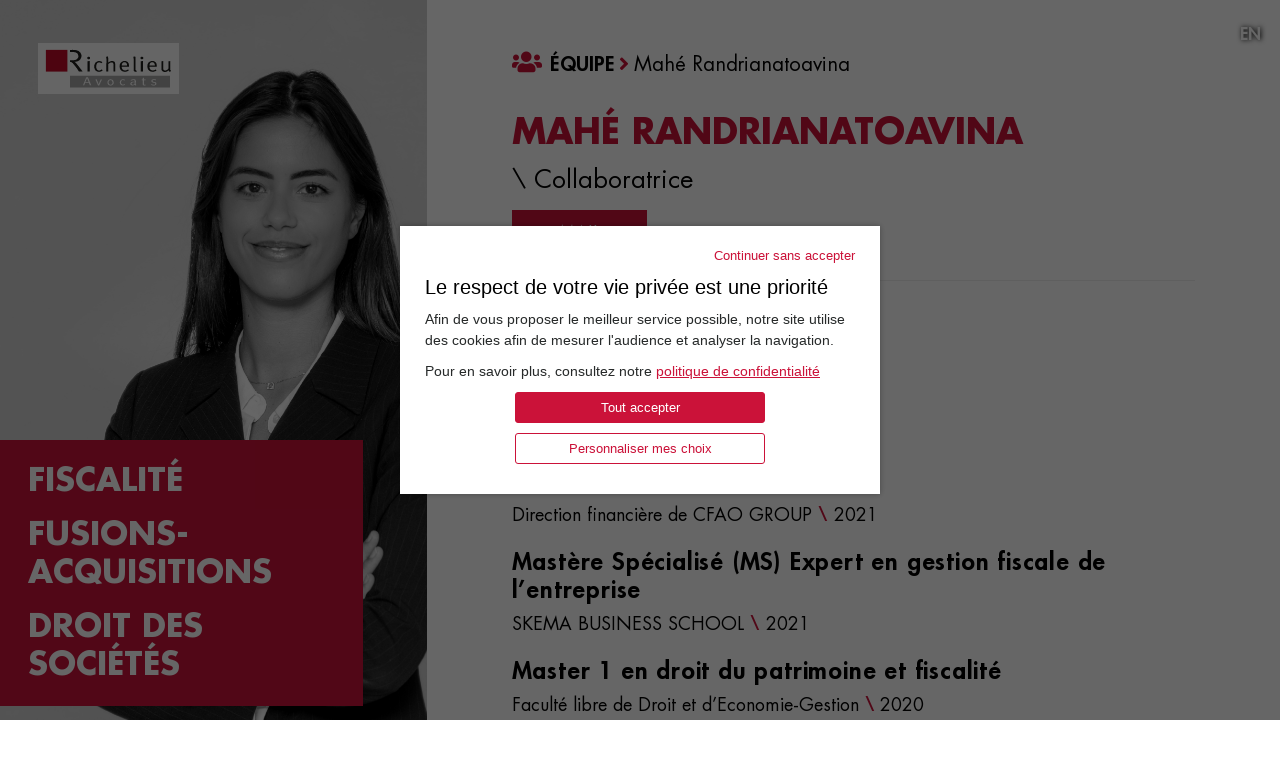

--- FILE ---
content_type: text/html; charset=UTF-8
request_url: https://richelieu-avocats.fr/fr/equipe/mahe-randrianatoavina
body_size: 2949
content:
<!DOCTYPE html>
<html lang="fr">
    <head>

                        <!-- Global site tag (gtag.js) - Google Analytics -->
        <script async src="https://www.googletagmanager.com/gtag/js?id=G-HMN3VDMX5F"></script>
        <script>
        window.dataLayer = window.dataLayer || [];
        function gtag(){dataLayer.push(arguments);}
        gtag('js', new Date());
        gtag('config', 'G-HMN3VDMX5F');
        let analyticsJsId = 'G-HMN3VDMX5F';
        </script>
                
        <meta charset="UTF-8">
        <meta name="viewport" content="width=device-width, initial-scale=1">
                            <title>Cabinet Richelieu Avocats – Mahé Randrianatoavina</title>
                <meta name="robots" content="index,follow">
        <link rel="icon" href="/img/favicon-richelieu-avocats.jpg" sizes="32x32">

                    <link rel="alternate" hreflang="fr" href="https://richelieu-avocats.fr/fr/equipe/mahe-randrianatoavina"/>
                    <link rel="alternate" hreflang="en" href="https://richelieu-avocats.fr/en/equipe/mahe-randrianatoavina"/>
        
                
                    <!-- Font Awesome
            <link rel="stylesheet" href="https://cdnjs.cloudflare.com/ajax/libs/font-awesome/5.15.2/css/all.min.css"> -->
            <link rel="stylesheet" href="/css/font-awesome.css"/>
            <!-- Font -->
            <link rel="stylesheet" href="/css/font.css"/>
        

                    <script type="module" src="/assets/app.jsx.db8c5097.js" defer></script><link rel="stylesheet" media="screen" href="/assets/app.jsx.6aa00999.css"/>
            <!-- Jquery -->
            <script src="https://code.jquery.com/jquery-3.5.1.slim.min.js" integrity="sha384-DfXdz2htPH0lsSSs5nCTpuj/zy4C+OGpamoFVy38MVBnE+IbbVYUew+OrCXaRkfj" crossorigin="anonymous"></script>
            <!-- Bootstrap JS -->
            <script src="https://cdn.jsdelivr.net/npm/bootstrap@4.5.3/dist/js/bootstrap.bundle.min.js" integrity="sha384-ho+j7jyWK8fNQe+A12Hb8AhRq26LrZ/JpcUGGOn+Y7RsweNrtN/tE3MoK7ZeZDyx" crossorigin="anonymous"></script>
        

                <script type="module" crossorigin src="/cookiebanner/index.1b61fa07.js" defer></script>
        <link rel="modulepreload" href="/cookiebanner/vendor.57e6d1c5.js">
        <link rel="stylesheet" href="/cookiebanner/index.1dd5b2c7.css">
            </head>

    <body>
        <span id="top"></span>

        <div class="locale">
                            <a href="/en/equipe/mahe-randrianatoavina">EN</a>
                    </div>

        <nav class="navbar navbar-expand-lg" id="navbar-desktop-page">
    <div>
        <a href="/">
            <img src="/img/logo-richelieu.svg" alt="Logo Richelieu Avocats">
        </a>
    </div>
</nav>
<nav class="navbar navbar-expand-lg shadow" id="navbar-page">
    <div class="col-10">
        <a href="/">
            <img src="/img/logo-richelieu-noir.svg" alt="Logo Richelieu Avocats fond noir">
            <img src="/img/logo-r.svg" alt="Logo Richelieu Avocats initial fond noir">
        </a>
        <div class="nav-page-title">
            <a href="/fr/equipe"><span>Équipe</span></a>
        </div>
        <div class="navbar-modal" data-toggle="modal" data-target="#exampleModalLong">
            <button class="navbar-toggler collapsed" type="button" data-toggle="collapse" data-target="#navbarNavAltMarkup" aria-controls="navbarNavAltMarkup" aria-expanded="false" aria-label="Toggle navigation">
                <span class="icon-bar mb-2"></span>
                <span class="icon-bar mb-2"></span>
                <span class="icon-bar"></span>
            </button>
        </div>
    </div>
</nav>

<div class="modal white fade" id="exampleModalLong" tabindex="-1" role="dialog" aria-labelledby="exampleModalLongTitle" aria-hidden="true">
    <div class="modal-dialog" role="document">
        <div class="modal-content">
            <div class="modal-body">
                <div class="container-fluid">
                    <ul class="menu-responsive">
                                                <li class="menu-item"><a href="/fr/equipe/gregory-de-moulins-beaufort">Grégory de Moulins Beaufort</a></li>
                                                <li class="menu-item"><a href="/fr/equipe/guillaume-marguet">Guillaume Marguet</a></li>
                                                <li class="menu-item"><a href="/fr/equipe/jean-oudard-de-preville">Jean-Oudard de Préville</a></li>
                                                <li class="menu-item"><a href="/fr/equipe/benoit-gruau">Benoît Gruau</a></li>
                                                <li class="menu-item"><a href="/fr/equipe/vincent-merat">Vincent Merat</a></li>
                                                <li class="menu-item"><a href="/fr/equipe/arthur-de-dieuleveult">Arthur de Dieuleveult</a></li>
                                                <li class="menu-item"><a href="/fr/equipe/benoit-pic">Benoît Pic</a></li>
                                                <li class="menu-item"><a href="/fr/equipe/claire-des-courtils">Claire des Courtils</a></li>
                                                <li class="menu-item"><a href="/fr/equipe/mahe-randrianatoavina">Mahé Randrianatoavina</a></li>
                                                <li class="menu-item"><a href="/fr/equipe/marie-agnes-guillemare">Marie-Agnès Guillemare</a></li>
                                                <li class="menu-item"><a href="/fr/equipe/inma-prieto">Inma Prieto</a></li>
                                                <li class="menu-item"><a href="/fr/equipe/sarah-dahan">Sarah Dahan</a></li>
                                                <li class="menu-item"><a href="/fr/equipe/ounissa-benhamouche">Ounissa Benhamouche</a></li>
                                                <li class="menu-item"><a href="/fr/equipe/sammy-chahir">Sammy Chahir</a></li>
                                            </ul>
                </div>
            </div>
        </div>
    </div>
</div>
<section class="equipe-slug mt-nav">
    <div class="container-fluid">
        <div class="col-4 item-img item-img-sticky">
                        <img src="/upload/team/richelieu-avocats-randrianatoavina-mahe-nb-6421466916f9f317086708.jpg" alt="Portrait de Mahé Randrianatoavina" class="img-sticky">
                        <div>
                <h2><span style="font-size: 2rem;">Fiscalité</span></h2><h2><span style="font-size: 2rem;">Fusions-Acquisitions</span></h2><h2><span style="font-size: 2rem;">Droit des sociétés</span><br></h2>            </div>
        </div>
        <div class="col-8 item-text">
            <div class="col-12 col-equipe-header">
                <div class="return-team">
                    <a href="/fr/equipe"><i class="fas fa-users"></i>Équipe</a>
                    <span><i class="fas fa-angle-right"></i>Mahé Randrianatoavina</span>
                </div>
                <h1>Mahé Randrianatoavina</h1>
                <p>\ Collaboratrice</p>
                <p>
                    <a href="" class="link-mailto-notext" data-prefix="contact" data-domain="richelieuavocats.com">mail</a>
                                        <a class="d-none"></a>
                                                            <a class="d-none"></a>
                                    </p>
                                <hr>
            </div>
                        <div class="col-12 col-item-1">
                <h3>Richelieu Avocats</h3>

<p>Collaboratrice</p>

<h3>CAPA 2022</h3>

<p>Prestation de serment <span style="color:#cb1239;"><strong>\&nbsp;</strong></span>2023</p>

<h3>Assistante fiscaliste</h3>

<p>Direction financi&egrave;re de CFAO GROUP <span style="color:#cb1239;"><strong>\</strong></span> 2021</p>

<h3>Mast&egrave;re Sp&eacute;cialis&eacute; (MS) Expert en gestion fiscale de l&rsquo;entreprise</h3>

<p>SKEMA BUSINESS SCHOOL <span style="color:#cb1239;"><strong>\</strong></span> 2021</p>

<h3>Master 1 en droit du patrimoine et fiscalit&eacute;</h3>

<p>Facult&eacute; libre de Droit et d&rsquo;Economie-Gestion <span style="color:#cb1239;"><strong>\&nbsp;</strong></span>2020</p>

<h3>Langues &eacute;trang&egrave;res</h3>

<p>Anglais</p>            </div>
                    </div>
    </div>
</section>

<div class="go-to-top">
    <a href="#top" class="btn-to-top-1"><span class="none">⬆</span></a>
    <a href="#top" class="btn-to-top-2"><span class="none"><i class="fas fa-long-arrow-alt-up"></i></span></a>
</div>

<script type="text/javascript" charset="utf-8" src="/js/go-to-top.js" defer></script>

        <div id="root"></div>

        <footer>
            <div class="col-10">
                <div class="col-footer-text col-10">
                    <p>Richelieu Avocats 40 Boulevard Edgar Quinet 75014 Paris <br><span>/</span> T : 01 47 70 13 06 <br><span>/</span> Immeuble le Trèfle, 34 place de la gare 53000 Laval <br><span>/</span> T : 02 72 95 90 14</p>
                    <p>M : 
                        <a href="" class="link-mailto" data-prefix="contact" data-domain="richelieuavocats.com"></a>
                        <br><span>/</span> F : 01 47 70 60 66 <br><span>/</span> 
                        <a target="_blank" rel="noopener" href="https://www.linkedin.com/company/richelieu-avocats/">
                            <i class="fab fa-linkedin-in"></i> LinkedIn <br><span>/</span>
                        </a> 
                        <a target="_blank" rel="noopener" href="https://www.irglobal.com/">Membre du réseau mondial IR Global</a>
                    </p>
                    <img alt="IR Global" src="/img/ir-global.png" class="img-r">
                    <a href="/fr/mentions-legales">Mentions légales</a>
                                        <a id="handle-cookie-modal">Préférences cookies</a>
                                    </div>
                <div class="col-2">
                    <img alt="IR Global" src="/img/ir-global.png" class="img-r">
                </div>
            </div>
        </footer>
        <div id="cookiebar"></div>
    </body>
</html>

<script type="text/javascript" charset="utf-8" src="/js/navbar-page.js" defer></script>


--- FILE ---
content_type: text/css
request_url: https://richelieu-avocats.fr/css/font.css
body_size: 101
content:
@font-face {
    font-family: Vunula;
    src: url(../font/vunula-heavy.woff2) format('woff2'),url(../font/vunula-heavy.woff) format('woff');
    font-weight: 700;
    font-style: normal;
    font-display: swap
}

@font-face {
    font-family: Vunula;
    src: url(../font/vunula-book.woff2) format('woff2'),url(../font/vunula-book.woff) format('woff');
    font-weight: 400;
    font-style: normal;
    font-display: swap
}

@font-face {
    font-family: VunulaBlack;
    src: url(../font/vunula-bold.woff2) format('woff2'),url(../font/vunula-bold.woff) format('woff');
    font-weight: 400;
    font-style: normal;
    font-display: swap
}

@font-face {
    font-family: VunulaLight;
    src: url(../font/vunula-light.woff2) format('woff2'),url(../font/vunula-light.woff) format('woff');
    font-weight: 700;
    font-style: normal;
    font-display: swap
}

--- FILE ---
content_type: text/css
request_url: https://richelieu-avocats.fr/assets/app.jsx.6aa00999.css
body_size: 44248
content:
@charset "UTF-8";/*!
 * Bootstrap v5.0.2 (https://getbootstrap.com/)
 * Copyright 2011-2021 The Bootstrap Authors
 * Copyright 2011-2021 Twitter, Inc.
 * Licensed under MIT (https://github.com/twbs/bootstrap/blob/main/LICENSE)
 */:root{--bs-blue: #0d6efd;--bs-indigo: #6610f2;--bs-purple: #6f42c1;--bs-pink: #d63384;--bs-red: #dc3545;--bs-orange: #fd7e14;--bs-yellow: #ffc107;--bs-green: #198754;--bs-teal: #20c997;--bs-cyan: #0dcaf0;--bs-white: #fff;--bs-gray: #6c757d;--bs-gray-dark: #343a40;--bs-primary: #0d6efd;--bs-secondary: #6c757d;--bs-success: #198754;--bs-info: #0dcaf0;--bs-warning: #ffc107;--bs-danger: #dc3545;--bs-light: #f8f9fa;--bs-dark: #212529;--bs-font-sans-serif: system-ui, -apple-system, "Segoe UI", Roboto, "Helvetica Neue", Arial, "Noto Sans", "Liberation Sans", sans-serif, "Apple Color Emoji", "Segoe UI Emoji", "Segoe UI Symbol", "Noto Color Emoji";--bs-font-monospace: SFMono-Regular, Menlo, Monaco, Consolas, "Liberation Mono", "Courier New", monospace;--bs-gradient: linear-gradient(180deg, rgba(255, 255, 255, .15), rgba(255, 255, 255, 0))}*,*:before,*:after{box-sizing:border-box}@media (prefers-reduced-motion: no-preference){:root{scroll-behavior:smooth}}body{margin:0;font-family:var(--bs-font-sans-serif);font-size:1rem;font-weight:400;line-height:1.5;color:#212529;background-color:#fff;-webkit-text-size-adjust:100%;-webkit-tap-highlight-color:rgba(0,0,0,0)}hr{margin:1rem 0;color:inherit;background-color:currentColor;border:0;opacity:.25}hr:not([size]){height:1px}h6,.h6,h5,.h5,h4,.h4,h3,.h3,h2,.h2,h1,.h1{margin-top:0;margin-bottom:.5rem;font-weight:500;line-height:1.2}h1,.h1{font-size:calc(1.375rem + 1.5vw)}@media (min-width: 1200px){h1,.h1{font-size:2.5rem}}h2,.h2{font-size:calc(1.325rem + .9vw)}@media (min-width: 1200px){h2,.h2{font-size:2rem}}h3,.h3{font-size:calc(1.3rem + .6vw)}@media (min-width: 1200px){h3,.h3{font-size:1.75rem}}h4,.h4{font-size:calc(1.275rem + .3vw)}@media (min-width: 1200px){h4,.h4{font-size:1.5rem}}h5,.h5{font-size:1.25rem}h6,.h6{font-size:1rem}p{margin-top:0;margin-bottom:1rem}abbr[title],abbr[data-bs-original-title]{text-decoration:underline dotted;cursor:help;text-decoration-skip-ink:none}address{margin-bottom:1rem;font-style:normal;line-height:inherit}ol,ul{padding-left:2rem}ol,ul,dl{margin-top:0;margin-bottom:1rem}ol ol,ul ul,ol ul,ul ol{margin-bottom:0}dt{font-weight:700}dd{margin-bottom:.5rem;margin-left:0}blockquote{margin:0 0 1rem}b,strong{font-weight:bolder}small,.small{font-size:.875em}mark,.mark{padding:.2em;background-color:#fcf8e3}sub,sup{position:relative;font-size:.75em;line-height:0;vertical-align:baseline}sub{bottom:-.25em}sup{top:-.5em}a{color:#0d6efd;text-decoration:underline}a:hover{color:#0a58ca}a:not([href]):not([class]),a:not([href]):not([class]):hover{color:inherit;text-decoration:none}pre,code,kbd,samp{font-family:var(--bs-font-monospace);font-size:1em;direction:ltr;unicode-bidi:bidi-override}pre{display:block;margin-top:0;margin-bottom:1rem;overflow:auto;font-size:.875em}pre code{font-size:inherit;color:inherit;word-break:normal}code{font-size:.875em;color:#d63384;word-wrap:break-word}a>code{color:inherit}kbd{padding:.2rem .4rem;font-size:.875em;color:#fff;background-color:#212529;border-radius:.2rem}kbd kbd{padding:0;font-size:1em;font-weight:700}figure{margin:0 0 1rem}img,svg{vertical-align:middle}table{caption-side:bottom;border-collapse:collapse}caption{padding-top:.5rem;padding-bottom:.5rem;color:#6c757d;text-align:left}th{text-align:inherit;text-align:-webkit-match-parent}thead,tbody,tfoot,tr,td,th{border-color:inherit;border-style:solid;border-width:0}label{display:inline-block}button{border-radius:0}button:focus:not(:focus-visible){outline:0}input,button,select,optgroup,textarea{margin:0;font-family:inherit;font-size:inherit;line-height:inherit}button,select{text-transform:none}[role=button]{cursor:pointer}select{word-wrap:normal}select:disabled{opacity:1}[list]::-webkit-calendar-picker-indicator{display:none}button,[type=button],[type=reset],[type=submit]{-webkit-appearance:button}button:not(:disabled),[type=button]:not(:disabled),[type=reset]:not(:disabled),[type=submit]:not(:disabled){cursor:pointer}::-moz-focus-inner{padding:0;border-style:none}textarea{resize:vertical}fieldset{min-width:0;padding:0;margin:0;border:0}legend{float:left;width:100%;padding:0;margin-bottom:.5rem;font-size:calc(1.275rem + .3vw);line-height:inherit}@media (min-width: 1200px){legend{font-size:1.5rem}}legend+*{clear:left}::-webkit-datetime-edit-fields-wrapper,::-webkit-datetime-edit-text,::-webkit-datetime-edit-minute,::-webkit-datetime-edit-hour-field,::-webkit-datetime-edit-day-field,::-webkit-datetime-edit-month-field,::-webkit-datetime-edit-year-field{padding:0}::-webkit-inner-spin-button{height:auto}[type=search]{outline-offset:-2px;-webkit-appearance:textfield}::-webkit-search-decoration{-webkit-appearance:none}::-webkit-color-swatch-wrapper{padding:0}::file-selector-button{font:inherit}::-webkit-file-upload-button{font:inherit;-webkit-appearance:button}output{display:inline-block}iframe{border:0}summary{display:list-item;cursor:pointer}progress{vertical-align:baseline}[hidden]{display:none!important}.lead{font-size:1.25rem;font-weight:300}.display-1{font-size:calc(1.625rem + 4.5vw);font-weight:300;line-height:1.2}@media (min-width: 1200px){.display-1{font-size:5rem}}.display-2{font-size:calc(1.575rem + 3.9vw);font-weight:300;line-height:1.2}@media (min-width: 1200px){.display-2{font-size:4.5rem}}.display-3{font-size:calc(1.525rem + 3.3vw);font-weight:300;line-height:1.2}@media (min-width: 1200px){.display-3{font-size:4rem}}.display-4{font-size:calc(1.475rem + 2.7vw);font-weight:300;line-height:1.2}@media (min-width: 1200px){.display-4{font-size:3.5rem}}.display-5{font-size:calc(1.425rem + 2.1vw);font-weight:300;line-height:1.2}@media (min-width: 1200px){.display-5{font-size:3rem}}.display-6{font-size:calc(1.375rem + 1.5vw);font-weight:300;line-height:1.2}@media (min-width: 1200px){.display-6{font-size:2.5rem}}.list-unstyled,.list-inline{padding-left:0;list-style:none}.list-inline-item{display:inline-block}.list-inline-item:not(:last-child){margin-right:.5rem}.initialism{font-size:.875em;text-transform:uppercase}.blockquote{margin-bottom:1rem;font-size:1.25rem}.blockquote>:last-child{margin-bottom:0}.blockquote-footer{margin-top:-1rem;margin-bottom:1rem;font-size:.875em;color:#6c757d}.blockquote-footer:before{content:"\2014\a0"}.img-fluid{max-width:100%;height:auto}.img-thumbnail{padding:.25rem;background-color:#fff;border:1px solid #dee2e6;border-radius:.25rem;max-width:100%;height:auto}.figure{display:inline-block}.figure-img{margin-bottom:.5rem;line-height:1}.figure-caption{font-size:.875em;color:#6c757d}.container,.container-fluid,.container-xxl,.container-xl,.container-lg,.container-md,.container-sm{width:100%;padding-right:var(--bs-gutter-x, .75rem);padding-left:var(--bs-gutter-x, .75rem);margin-right:auto;margin-left:auto}@media (min-width: 576px){.container-sm,.container{max-width:540px}}@media (min-width: 768px){.container-md,.container-sm,.container{max-width:720px}}@media (min-width: 992px){.container-lg,.container-md,.container-sm,.container{max-width:960px}}@media (min-width: 1200px){.container-xl,.container-lg,.container-md,.container-sm,.container{max-width:1140px}}@media (min-width: 1400px){.container-xxl,.container-xl,.container-lg,.container-md,.container-sm,.container{max-width:1320px}}.row{--bs-gutter-x: 1.5rem;--bs-gutter-y: 0;display:flex;flex-wrap:wrap;margin-top:calc(var(--bs-gutter-y) * -1);margin-right:calc(var(--bs-gutter-x) * -.5);margin-left:calc(var(--bs-gutter-x) * -.5)}.row>*{flex-shrink:0;width:100%;max-width:100%;padding-right:calc(var(--bs-gutter-x) * .5);padding-left:calc(var(--bs-gutter-x) * .5);margin-top:var(--bs-gutter-y)}.col{flex:1 0 0%}.row-cols-auto>*{flex:0 0 auto;width:auto}.row-cols-1>*{flex:0 0 auto;width:100%}.row-cols-2>*{flex:0 0 auto;width:50%}.row-cols-3>*{flex:0 0 auto;width:33.3333333333%}.row-cols-4>*{flex:0 0 auto;width:25%}.row-cols-5>*{flex:0 0 auto;width:20%}.row-cols-6>*{flex:0 0 auto;width:16.6666666667%}@media (min-width: 576px){.col-sm{flex:1 0 0%}.row-cols-sm-auto>*{flex:0 0 auto;width:auto}.row-cols-sm-1>*{flex:0 0 auto;width:100%}.row-cols-sm-2>*{flex:0 0 auto;width:50%}.row-cols-sm-3>*{flex:0 0 auto;width:33.3333333333%}.row-cols-sm-4>*{flex:0 0 auto;width:25%}.row-cols-sm-5>*{flex:0 0 auto;width:20%}.row-cols-sm-6>*{flex:0 0 auto;width:16.6666666667%}}@media (min-width: 768px){.col-md{flex:1 0 0%}.row-cols-md-auto>*{flex:0 0 auto;width:auto}.row-cols-md-1>*{flex:0 0 auto;width:100%}.row-cols-md-2>*{flex:0 0 auto;width:50%}.row-cols-md-3>*{flex:0 0 auto;width:33.3333333333%}.row-cols-md-4>*{flex:0 0 auto;width:25%}.row-cols-md-5>*{flex:0 0 auto;width:20%}.row-cols-md-6>*{flex:0 0 auto;width:16.6666666667%}}@media (min-width: 992px){.col-lg{flex:1 0 0%}.row-cols-lg-auto>*{flex:0 0 auto;width:auto}.row-cols-lg-1>*{flex:0 0 auto;width:100%}.row-cols-lg-2>*{flex:0 0 auto;width:50%}.row-cols-lg-3>*{flex:0 0 auto;width:33.3333333333%}.row-cols-lg-4>*{flex:0 0 auto;width:25%}.row-cols-lg-5>*{flex:0 0 auto;width:20%}.row-cols-lg-6>*{flex:0 0 auto;width:16.6666666667%}}@media (min-width: 1200px){.col-xl{flex:1 0 0%}.row-cols-xl-auto>*{flex:0 0 auto;width:auto}.row-cols-xl-1>*{flex:0 0 auto;width:100%}.row-cols-xl-2>*{flex:0 0 auto;width:50%}.row-cols-xl-3>*{flex:0 0 auto;width:33.3333333333%}.row-cols-xl-4>*{flex:0 0 auto;width:25%}.row-cols-xl-5>*{flex:0 0 auto;width:20%}.row-cols-xl-6>*{flex:0 0 auto;width:16.6666666667%}}@media (min-width: 1400px){.col-xxl{flex:1 0 0%}.row-cols-xxl-auto>*{flex:0 0 auto;width:auto}.row-cols-xxl-1>*{flex:0 0 auto;width:100%}.row-cols-xxl-2>*{flex:0 0 auto;width:50%}.row-cols-xxl-3>*{flex:0 0 auto;width:33.3333333333%}.row-cols-xxl-4>*{flex:0 0 auto;width:25%}.row-cols-xxl-5>*{flex:0 0 auto;width:20%}.row-cols-xxl-6>*{flex:0 0 auto;width:16.6666666667%}}.col-auto{flex:0 0 auto;width:auto}.col-1{flex:0 0 auto;width:8.33333333%}.col-2{flex:0 0 auto;width:16.66666667%}.col-3{flex:0 0 auto;width:25%}.col-4{flex:0 0 auto;width:33.33333333%}.col-5{flex:0 0 auto;width:41.66666667%}.col-6{flex:0 0 auto;width:50%}.col-7{flex:0 0 auto;width:58.33333333%}.col-8{flex:0 0 auto;width:66.66666667%}.col-9{flex:0 0 auto;width:75%}.col-10{flex:0 0 auto;width:83.33333333%}.col-11{flex:0 0 auto;width:91.66666667%}.col-12{flex:0 0 auto;width:100%}.offset-1{margin-left:8.33333333%}.offset-2{margin-left:16.66666667%}.offset-3{margin-left:25%}.offset-4{margin-left:33.33333333%}.offset-5{margin-left:41.66666667%}.offset-6{margin-left:50%}.offset-7{margin-left:58.33333333%}.offset-8{margin-left:66.66666667%}.offset-9{margin-left:75%}.offset-10{margin-left:83.33333333%}.offset-11{margin-left:91.66666667%}.g-0,.gx-0{--bs-gutter-x: 0}.g-0,.gy-0{--bs-gutter-y: 0}.g-1,.gx-1{--bs-gutter-x: .25rem}.g-1,.gy-1{--bs-gutter-y: .25rem}.g-2,.gx-2{--bs-gutter-x: .5rem}.g-2,.gy-2{--bs-gutter-y: .5rem}.g-3,.gx-3{--bs-gutter-x: 1rem}.g-3,.gy-3{--bs-gutter-y: 1rem}.g-4,.gx-4{--bs-gutter-x: 1.5rem}.g-4,.gy-4{--bs-gutter-y: 1.5rem}.g-5,.gx-5{--bs-gutter-x: 3rem}.g-5,.gy-5{--bs-gutter-y: 3rem}@media (min-width: 576px){.col-sm-auto{flex:0 0 auto;width:auto}.col-sm-1{flex:0 0 auto;width:8.33333333%}.col-sm-2{flex:0 0 auto;width:16.66666667%}.col-sm-3{flex:0 0 auto;width:25%}.col-sm-4{flex:0 0 auto;width:33.33333333%}.col-sm-5{flex:0 0 auto;width:41.66666667%}.col-sm-6{flex:0 0 auto;width:50%}.col-sm-7{flex:0 0 auto;width:58.33333333%}.col-sm-8{flex:0 0 auto;width:66.66666667%}.col-sm-9{flex:0 0 auto;width:75%}.col-sm-10{flex:0 0 auto;width:83.33333333%}.col-sm-11{flex:0 0 auto;width:91.66666667%}.col-sm-12{flex:0 0 auto;width:100%}.offset-sm-0{margin-left:0}.offset-sm-1{margin-left:8.33333333%}.offset-sm-2{margin-left:16.66666667%}.offset-sm-3{margin-left:25%}.offset-sm-4{margin-left:33.33333333%}.offset-sm-5{margin-left:41.66666667%}.offset-sm-6{margin-left:50%}.offset-sm-7{margin-left:58.33333333%}.offset-sm-8{margin-left:66.66666667%}.offset-sm-9{margin-left:75%}.offset-sm-10{margin-left:83.33333333%}.offset-sm-11{margin-left:91.66666667%}.g-sm-0,.gx-sm-0{--bs-gutter-x: 0}.g-sm-0,.gy-sm-0{--bs-gutter-y: 0}.g-sm-1,.gx-sm-1{--bs-gutter-x: .25rem}.g-sm-1,.gy-sm-1{--bs-gutter-y: .25rem}.g-sm-2,.gx-sm-2{--bs-gutter-x: .5rem}.g-sm-2,.gy-sm-2{--bs-gutter-y: .5rem}.g-sm-3,.gx-sm-3{--bs-gutter-x: 1rem}.g-sm-3,.gy-sm-3{--bs-gutter-y: 1rem}.g-sm-4,.gx-sm-4{--bs-gutter-x: 1.5rem}.g-sm-4,.gy-sm-4{--bs-gutter-y: 1.5rem}.g-sm-5,.gx-sm-5{--bs-gutter-x: 3rem}.g-sm-5,.gy-sm-5{--bs-gutter-y: 3rem}}@media (min-width: 768px){.col-md-auto{flex:0 0 auto;width:auto}.col-md-1{flex:0 0 auto;width:8.33333333%}.col-md-2{flex:0 0 auto;width:16.66666667%}.col-md-3{flex:0 0 auto;width:25%}.col-md-4{flex:0 0 auto;width:33.33333333%}.col-md-5{flex:0 0 auto;width:41.66666667%}.col-md-6{flex:0 0 auto;width:50%}.col-md-7{flex:0 0 auto;width:58.33333333%}.col-md-8{flex:0 0 auto;width:66.66666667%}.col-md-9{flex:0 0 auto;width:75%}.col-md-10{flex:0 0 auto;width:83.33333333%}.col-md-11{flex:0 0 auto;width:91.66666667%}.col-md-12{flex:0 0 auto;width:100%}.offset-md-0{margin-left:0}.offset-md-1{margin-left:8.33333333%}.offset-md-2{margin-left:16.66666667%}.offset-md-3{margin-left:25%}.offset-md-4{margin-left:33.33333333%}.offset-md-5{margin-left:41.66666667%}.offset-md-6{margin-left:50%}.offset-md-7{margin-left:58.33333333%}.offset-md-8{margin-left:66.66666667%}.offset-md-9{margin-left:75%}.offset-md-10{margin-left:83.33333333%}.offset-md-11{margin-left:91.66666667%}.g-md-0,.gx-md-0{--bs-gutter-x: 0}.g-md-0,.gy-md-0{--bs-gutter-y: 0}.g-md-1,.gx-md-1{--bs-gutter-x: .25rem}.g-md-1,.gy-md-1{--bs-gutter-y: .25rem}.g-md-2,.gx-md-2{--bs-gutter-x: .5rem}.g-md-2,.gy-md-2{--bs-gutter-y: .5rem}.g-md-3,.gx-md-3{--bs-gutter-x: 1rem}.g-md-3,.gy-md-3{--bs-gutter-y: 1rem}.g-md-4,.gx-md-4{--bs-gutter-x: 1.5rem}.g-md-4,.gy-md-4{--bs-gutter-y: 1.5rem}.g-md-5,.gx-md-5{--bs-gutter-x: 3rem}.g-md-5,.gy-md-5{--bs-gutter-y: 3rem}}@media (min-width: 992px){.col-lg-auto{flex:0 0 auto;width:auto}.col-lg-1{flex:0 0 auto;width:8.33333333%}.col-lg-2{flex:0 0 auto;width:16.66666667%}.col-lg-3{flex:0 0 auto;width:25%}.col-lg-4{flex:0 0 auto;width:33.33333333%}.col-lg-5{flex:0 0 auto;width:41.66666667%}.col-lg-6{flex:0 0 auto;width:50%}.col-lg-7{flex:0 0 auto;width:58.33333333%}.col-lg-8{flex:0 0 auto;width:66.66666667%}.col-lg-9{flex:0 0 auto;width:75%}.col-lg-10{flex:0 0 auto;width:83.33333333%}.col-lg-11{flex:0 0 auto;width:91.66666667%}.col-lg-12{flex:0 0 auto;width:100%}.offset-lg-0{margin-left:0}.offset-lg-1{margin-left:8.33333333%}.offset-lg-2{margin-left:16.66666667%}.offset-lg-3{margin-left:25%}.offset-lg-4{margin-left:33.33333333%}.offset-lg-5{margin-left:41.66666667%}.offset-lg-6{margin-left:50%}.offset-lg-7{margin-left:58.33333333%}.offset-lg-8{margin-left:66.66666667%}.offset-lg-9{margin-left:75%}.offset-lg-10{margin-left:83.33333333%}.offset-lg-11{margin-left:91.66666667%}.g-lg-0,.gx-lg-0{--bs-gutter-x: 0}.g-lg-0,.gy-lg-0{--bs-gutter-y: 0}.g-lg-1,.gx-lg-1{--bs-gutter-x: .25rem}.g-lg-1,.gy-lg-1{--bs-gutter-y: .25rem}.g-lg-2,.gx-lg-2{--bs-gutter-x: .5rem}.g-lg-2,.gy-lg-2{--bs-gutter-y: .5rem}.g-lg-3,.gx-lg-3{--bs-gutter-x: 1rem}.g-lg-3,.gy-lg-3{--bs-gutter-y: 1rem}.g-lg-4,.gx-lg-4{--bs-gutter-x: 1.5rem}.g-lg-4,.gy-lg-4{--bs-gutter-y: 1.5rem}.g-lg-5,.gx-lg-5{--bs-gutter-x: 3rem}.g-lg-5,.gy-lg-5{--bs-gutter-y: 3rem}}@media (min-width: 1200px){.col-xl-auto{flex:0 0 auto;width:auto}.col-xl-1{flex:0 0 auto;width:8.33333333%}.col-xl-2{flex:0 0 auto;width:16.66666667%}.col-xl-3{flex:0 0 auto;width:25%}.col-xl-4{flex:0 0 auto;width:33.33333333%}.col-xl-5{flex:0 0 auto;width:41.66666667%}.col-xl-6{flex:0 0 auto;width:50%}.col-xl-7{flex:0 0 auto;width:58.33333333%}.col-xl-8{flex:0 0 auto;width:66.66666667%}.col-xl-9{flex:0 0 auto;width:75%}.col-xl-10{flex:0 0 auto;width:83.33333333%}.col-xl-11{flex:0 0 auto;width:91.66666667%}.col-xl-12{flex:0 0 auto;width:100%}.offset-xl-0{margin-left:0}.offset-xl-1{margin-left:8.33333333%}.offset-xl-2{margin-left:16.66666667%}.offset-xl-3{margin-left:25%}.offset-xl-4{margin-left:33.33333333%}.offset-xl-5{margin-left:41.66666667%}.offset-xl-6{margin-left:50%}.offset-xl-7{margin-left:58.33333333%}.offset-xl-8{margin-left:66.66666667%}.offset-xl-9{margin-left:75%}.offset-xl-10{margin-left:83.33333333%}.offset-xl-11{margin-left:91.66666667%}.g-xl-0,.gx-xl-0{--bs-gutter-x: 0}.g-xl-0,.gy-xl-0{--bs-gutter-y: 0}.g-xl-1,.gx-xl-1{--bs-gutter-x: .25rem}.g-xl-1,.gy-xl-1{--bs-gutter-y: .25rem}.g-xl-2,.gx-xl-2{--bs-gutter-x: .5rem}.g-xl-2,.gy-xl-2{--bs-gutter-y: .5rem}.g-xl-3,.gx-xl-3{--bs-gutter-x: 1rem}.g-xl-3,.gy-xl-3{--bs-gutter-y: 1rem}.g-xl-4,.gx-xl-4{--bs-gutter-x: 1.5rem}.g-xl-4,.gy-xl-4{--bs-gutter-y: 1.5rem}.g-xl-5,.gx-xl-5{--bs-gutter-x: 3rem}.g-xl-5,.gy-xl-5{--bs-gutter-y: 3rem}}@media (min-width: 1400px){.col-xxl-auto{flex:0 0 auto;width:auto}.col-xxl-1{flex:0 0 auto;width:8.33333333%}.col-xxl-2{flex:0 0 auto;width:16.66666667%}.col-xxl-3{flex:0 0 auto;width:25%}.col-xxl-4{flex:0 0 auto;width:33.33333333%}.col-xxl-5{flex:0 0 auto;width:41.66666667%}.col-xxl-6{flex:0 0 auto;width:50%}.col-xxl-7{flex:0 0 auto;width:58.33333333%}.col-xxl-8{flex:0 0 auto;width:66.66666667%}.col-xxl-9{flex:0 0 auto;width:75%}.col-xxl-10{flex:0 0 auto;width:83.33333333%}.col-xxl-11{flex:0 0 auto;width:91.66666667%}.col-xxl-12{flex:0 0 auto;width:100%}.offset-xxl-0{margin-left:0}.offset-xxl-1{margin-left:8.33333333%}.offset-xxl-2{margin-left:16.66666667%}.offset-xxl-3{margin-left:25%}.offset-xxl-4{margin-left:33.33333333%}.offset-xxl-5{margin-left:41.66666667%}.offset-xxl-6{margin-left:50%}.offset-xxl-7{margin-left:58.33333333%}.offset-xxl-8{margin-left:66.66666667%}.offset-xxl-9{margin-left:75%}.offset-xxl-10{margin-left:83.33333333%}.offset-xxl-11{margin-left:91.66666667%}.g-xxl-0,.gx-xxl-0{--bs-gutter-x: 0}.g-xxl-0,.gy-xxl-0{--bs-gutter-y: 0}.g-xxl-1,.gx-xxl-1{--bs-gutter-x: .25rem}.g-xxl-1,.gy-xxl-1{--bs-gutter-y: .25rem}.g-xxl-2,.gx-xxl-2{--bs-gutter-x: .5rem}.g-xxl-2,.gy-xxl-2{--bs-gutter-y: .5rem}.g-xxl-3,.gx-xxl-3{--bs-gutter-x: 1rem}.g-xxl-3,.gy-xxl-3{--bs-gutter-y: 1rem}.g-xxl-4,.gx-xxl-4{--bs-gutter-x: 1.5rem}.g-xxl-4,.gy-xxl-4{--bs-gutter-y: 1.5rem}.g-xxl-5,.gx-xxl-5{--bs-gutter-x: 3rem}.g-xxl-5,.gy-xxl-5{--bs-gutter-y: 3rem}}.table{--bs-table-bg: transparent;--bs-table-accent-bg: transparent;--bs-table-striped-color: #212529;--bs-table-striped-bg: rgba(0, 0, 0, .05);--bs-table-active-color: #212529;--bs-table-active-bg: rgba(0, 0, 0, .1);--bs-table-hover-color: #212529;--bs-table-hover-bg: rgba(0, 0, 0, .075);width:100%;margin-bottom:1rem;color:#212529;vertical-align:top;border-color:#dee2e6}.table>:not(caption)>*>*{padding:.5rem;background-color:var(--bs-table-bg);border-bottom-width:1px;box-shadow:inset 0 0 0 9999px var(--bs-table-accent-bg)}.table>tbody{vertical-align:inherit}.table>thead{vertical-align:bottom}.table>:not(:last-child)>:last-child>*{border-bottom-color:currentColor}.caption-top{caption-side:top}.table-sm>:not(caption)>*>*{padding:.25rem}.table-bordered>:not(caption)>*{border-width:1px 0}.table-bordered>:not(caption)>*>*{border-width:0 1px}.table-borderless>:not(caption)>*>*{border-bottom-width:0}.table-striped>tbody>tr:nth-of-type(odd){--bs-table-accent-bg: var(--bs-table-striped-bg);color:var(--bs-table-striped-color)}.table-active{--bs-table-accent-bg: var(--bs-table-active-bg);color:var(--bs-table-active-color)}.table-hover>tbody>tr:hover{--bs-table-accent-bg: var(--bs-table-hover-bg);color:var(--bs-table-hover-color)}.table-primary{--bs-table-bg: #cfe2ff;--bs-table-striped-bg: #c5d7f2;--bs-table-striped-color: #000;--bs-table-active-bg: #bacbe6;--bs-table-active-color: #000;--bs-table-hover-bg: #bfd1ec;--bs-table-hover-color: #000;color:#000;border-color:#bacbe6}.table-secondary{--bs-table-bg: #e2e3e5;--bs-table-striped-bg: #d7d8da;--bs-table-striped-color: #000;--bs-table-active-bg: #cbccce;--bs-table-active-color: #000;--bs-table-hover-bg: #d1d2d4;--bs-table-hover-color: #000;color:#000;border-color:#cbccce}.table-success{--bs-table-bg: #d1e7dd;--bs-table-striped-bg: #c7dbd2;--bs-table-striped-color: #000;--bs-table-active-bg: #bcd0c7;--bs-table-active-color: #000;--bs-table-hover-bg: #c1d6cc;--bs-table-hover-color: #000;color:#000;border-color:#bcd0c7}.table-info{--bs-table-bg: #cff4fc;--bs-table-striped-bg: #c5e8ef;--bs-table-striped-color: #000;--bs-table-active-bg: #badce3;--bs-table-active-color: #000;--bs-table-hover-bg: #bfe2e9;--bs-table-hover-color: #000;color:#000;border-color:#badce3}.table-warning{--bs-table-bg: #fff3cd;--bs-table-striped-bg: #f2e7c3;--bs-table-striped-color: #000;--bs-table-active-bg: #e6dbb9;--bs-table-active-color: #000;--bs-table-hover-bg: #ece1be;--bs-table-hover-color: #000;color:#000;border-color:#e6dbb9}.table-danger{--bs-table-bg: #f8d7da;--bs-table-striped-bg: #eccccf;--bs-table-striped-color: #000;--bs-table-active-bg: #dfc2c4;--bs-table-active-color: #000;--bs-table-hover-bg: #e5c7ca;--bs-table-hover-color: #000;color:#000;border-color:#dfc2c4}.table-light{--bs-table-bg: #f8f9fa;--bs-table-striped-bg: #ecedee;--bs-table-striped-color: #000;--bs-table-active-bg: #dfe0e1;--bs-table-active-color: #000;--bs-table-hover-bg: #e5e6e7;--bs-table-hover-color: #000;color:#000;border-color:#dfe0e1}.table-dark{--bs-table-bg: #212529;--bs-table-striped-bg: #2c3034;--bs-table-striped-color: #fff;--bs-table-active-bg: #373b3e;--bs-table-active-color: #fff;--bs-table-hover-bg: #323539;--bs-table-hover-color: #fff;color:#fff;border-color:#373b3e}.table-responsive{overflow-x:auto;-webkit-overflow-scrolling:touch}@media (max-width: 575.98px){.table-responsive-sm{overflow-x:auto;-webkit-overflow-scrolling:touch}}@media (max-width: 767.98px){.table-responsive-md{overflow-x:auto;-webkit-overflow-scrolling:touch}}@media (max-width: 991.98px){.table-responsive-lg{overflow-x:auto;-webkit-overflow-scrolling:touch}}@media (max-width: 1199.98px){.table-responsive-xl{overflow-x:auto;-webkit-overflow-scrolling:touch}}@media (max-width: 1399.98px){.table-responsive-xxl{overflow-x:auto;-webkit-overflow-scrolling:touch}}.form-label{margin-bottom:.5rem}.col-form-label{padding-top:calc(.375rem + 1px);padding-bottom:calc(.375rem + 1px);margin-bottom:0;font-size:inherit;line-height:1.5}.col-form-label-lg{padding-top:calc(.5rem + 1px);padding-bottom:calc(.5rem + 1px);font-size:1.25rem}.col-form-label-sm{padding-top:calc(.25rem + 1px);padding-bottom:calc(.25rem + 1px);font-size:.875rem}.form-text{margin-top:.25rem;font-size:.875em;color:#6c757d}.form-control{display:block;width:100%;padding:.375rem .75rem;font-size:1rem;font-weight:400;line-height:1.5;color:#212529;background-color:#fff;background-clip:padding-box;border:1px solid #ced4da;appearance:none;border-radius:.25rem;transition:border-color .15s ease-in-out,box-shadow .15s ease-in-out}@media (prefers-reduced-motion: reduce){.form-control{transition:none}}.form-control[type=file]{overflow:hidden}.form-control[type=file]:not(:disabled):not([readonly]){cursor:pointer}.form-control:focus{color:#212529;background-color:#fff;border-color:#86b7fe;outline:0;box-shadow:0 0 0 .25rem #0d6efd40}.form-control::-webkit-date-and-time-value{height:1.5em}.form-control::placeholder{color:#6c757d;opacity:1}.form-control:disabled,.form-control[readonly]{background-color:#e9ecef;opacity:1}.form-control::file-selector-button{padding:.375rem .75rem;margin:-.375rem -.75rem;margin-inline-end:.75rem;color:#212529;background-color:#e9ecef;pointer-events:none;border-color:inherit;border-style:solid;border-width:0;border-inline-end-width:1px;border-radius:0;transition:color .15s ease-in-out,background-color .15s ease-in-out,border-color .15s ease-in-out,box-shadow .15s ease-in-out}@media (prefers-reduced-motion: reduce){.form-control::file-selector-button{transition:none}}.form-control:hover:not(:disabled):not([readonly])::file-selector-button{background-color:#dde0e3}.form-control::-webkit-file-upload-button{padding:.375rem .75rem;margin:-.375rem -.75rem;margin-inline-end:.75rem;color:#212529;background-color:#e9ecef;pointer-events:none;border-color:inherit;border-style:solid;border-width:0;border-inline-end-width:1px;border-radius:0;transition:color .15s ease-in-out,background-color .15s ease-in-out,border-color .15s ease-in-out,box-shadow .15s ease-in-out}@media (prefers-reduced-motion: reduce){.form-control::-webkit-file-upload-button{transition:none}}.form-control:hover:not(:disabled):not([readonly])::-webkit-file-upload-button{background-color:#dde0e3}.form-control-plaintext{display:block;width:100%;padding:.375rem 0;margin-bottom:0;line-height:1.5;color:#212529;background-color:transparent;border:solid transparent;border-width:1px 0}.form-control-plaintext.form-control-sm,.form-control-plaintext.form-control-lg{padding-right:0;padding-left:0}.form-control-sm{min-height:calc(1.5em + .5rem + 2px);padding:.25rem .5rem;font-size:.875rem;border-radius:.2rem}.form-control-sm::file-selector-button{padding:.25rem .5rem;margin:-.25rem -.5rem;margin-inline-end:.5rem}.form-control-sm::-webkit-file-upload-button{padding:.25rem .5rem;margin:-.25rem -.5rem;margin-inline-end:.5rem}.form-control-lg{min-height:calc(1.5em + 1rem + 2px);padding:.5rem 1rem;font-size:1.25rem;border-radius:.3rem}.form-control-lg::file-selector-button{padding:.5rem 1rem;margin:-.5rem -1rem;margin-inline-end:1rem}.form-control-lg::-webkit-file-upload-button{padding:.5rem 1rem;margin:-.5rem -1rem;margin-inline-end:1rem}textarea.form-control{min-height:calc(1.5em + .75rem + 2px)}textarea.form-control-sm{min-height:calc(1.5em + .5rem + 2px)}textarea.form-control-lg{min-height:calc(1.5em + 1rem + 2px)}.form-control-color{max-width:3rem;height:auto;padding:.375rem}.form-control-color:not(:disabled):not([readonly]){cursor:pointer}.form-control-color::-moz-color-swatch{height:1.5em;border-radius:.25rem}.form-control-color::-webkit-color-swatch{height:1.5em;border-radius:.25rem}.form-select{display:block;width:100%;padding:.375rem 2.25rem .375rem .75rem;-moz-padding-start:calc(.75rem - 3px);font-size:1rem;font-weight:400;line-height:1.5;color:#212529;background-color:#fff;background-image:url("data:image/svg+xml,%3csvg xmlns='http://www.w3.org/2000/svg' viewBox='0 0 16 16'%3e%3cpath fill='none' stroke='%23343a40' stroke-linecap='round' stroke-linejoin='round' stroke-width='2' d='M2 5l6 6 6-6'/%3e%3c/svg%3e");background-repeat:no-repeat;background-position:right .75rem center;background-size:16px 12px;border:1px solid #ced4da;border-radius:.25rem;transition:border-color .15s ease-in-out,box-shadow .15s ease-in-out;appearance:none}@media (prefers-reduced-motion: reduce){.form-select{transition:none}}.form-select:focus{border-color:#86b7fe;outline:0;box-shadow:0 0 0 .25rem #0d6efd40}.form-select[multiple],.form-select[size]:not([size="1"]){padding-right:.75rem;background-image:none}.form-select:disabled{background-color:#e9ecef}.form-select:-moz-focusring{color:transparent;text-shadow:0 0 0 #212529}.form-select-sm{padding-top:.25rem;padding-bottom:.25rem;padding-left:.5rem;font-size:.875rem}.form-select-lg{padding-top:.5rem;padding-bottom:.5rem;padding-left:1rem;font-size:1.25rem}.form-check{display:block;min-height:1.5rem;padding-left:1.5em;margin-bottom:.125rem}.form-check .form-check-input{float:left;margin-left:-1.5em}.form-check-input{width:1em;height:1em;margin-top:.25em;vertical-align:top;background-color:#fff;background-repeat:no-repeat;background-position:center;background-size:contain;border:1px solid rgba(0,0,0,.25);appearance:none;color-adjust:exact}.form-check-input[type=checkbox]{border-radius:.25em}.form-check-input[type=radio]{border-radius:50%}.form-check-input:active{filter:brightness(90%)}.form-check-input:focus{border-color:#86b7fe;outline:0;box-shadow:0 0 0 .25rem #0d6efd40}.form-check-input:checked{background-color:#0d6efd;border-color:#0d6efd}.form-check-input:checked[type=checkbox]{background-image:url("data:image/svg+xml,%3csvg xmlns='http://www.w3.org/2000/svg' viewBox='0 0 20 20'%3e%3cpath fill='none' stroke='%23fff' stroke-linecap='round' stroke-linejoin='round' stroke-width='3' d='M6 10l3 3l6-6'/%3e%3c/svg%3e")}.form-check-input:checked[type=radio]{background-image:url("data:image/svg+xml,%3csvg xmlns='http://www.w3.org/2000/svg' viewBox='-4 -4 8 8'%3e%3ccircle r='2' fill='%23fff'/%3e%3c/svg%3e")}.form-check-input[type=checkbox]:indeterminate{background-color:#0d6efd;border-color:#0d6efd;background-image:url("data:image/svg+xml,%3csvg xmlns='http://www.w3.org/2000/svg' viewBox='0 0 20 20'%3e%3cpath fill='none' stroke='%23fff' stroke-linecap='round' stroke-linejoin='round' stroke-width='3' d='M6 10h8'/%3e%3c/svg%3e")}.form-check-input:disabled{pointer-events:none;filter:none;opacity:.5}.form-check-input[disabled]~.form-check-label,.form-check-input:disabled~.form-check-label{opacity:.5}.form-switch{padding-left:2.5em}.form-switch .form-check-input{width:2em;margin-left:-2.5em;background-image:url("data:image/svg+xml,%3csvg xmlns='http://www.w3.org/2000/svg' viewBox='-4 -4 8 8'%3e%3ccircle r='3' fill='rgba%280, 0, 0, 0.25%29'/%3e%3c/svg%3e");background-position:left center;border-radius:2em;transition:background-position .15s ease-in-out}@media (prefers-reduced-motion: reduce){.form-switch .form-check-input{transition:none}}.form-switch .form-check-input:focus{background-image:url("data:image/svg+xml,%3csvg xmlns='http://www.w3.org/2000/svg' viewBox='-4 -4 8 8'%3e%3ccircle r='3' fill='%2386b7fe'/%3e%3c/svg%3e")}.form-switch .form-check-input:checked{background-position:right center;background-image:url("data:image/svg+xml,%3csvg xmlns='http://www.w3.org/2000/svg' viewBox='-4 -4 8 8'%3e%3ccircle r='3' fill='%23fff'/%3e%3c/svg%3e")}.form-check-inline{display:inline-block;margin-right:1rem}.btn-check{position:absolute;clip:rect(0,0,0,0);pointer-events:none}.btn-check[disabled]+.btn,.btn-check:disabled+.btn{pointer-events:none;filter:none;opacity:.65}.form-range{width:100%;height:1.5rem;padding:0;background-color:transparent;appearance:none}.form-range:focus{outline:0}.form-range:focus::-webkit-slider-thumb{box-shadow:0 0 0 1px #fff,0 0 0 .25rem #0d6efd40}.form-range:focus::-moz-range-thumb{box-shadow:0 0 0 1px #fff,0 0 0 .25rem #0d6efd40}.form-range::-moz-focus-outer{border:0}.form-range::-webkit-slider-thumb{width:1rem;height:1rem;margin-top:-.25rem;background-color:#0d6efd;border:0;border-radius:1rem;transition:background-color .15s ease-in-out,border-color .15s ease-in-out,box-shadow .15s ease-in-out;appearance:none}@media (prefers-reduced-motion: reduce){.form-range::-webkit-slider-thumb{transition:none}}.form-range::-webkit-slider-thumb:active{background-color:#b6d4fe}.form-range::-webkit-slider-runnable-track{width:100%;height:.5rem;color:transparent;cursor:pointer;background-color:#dee2e6;border-color:transparent;border-radius:1rem}.form-range::-moz-range-thumb{width:1rem;height:1rem;background-color:#0d6efd;border:0;border-radius:1rem;transition:background-color .15s ease-in-out,border-color .15s ease-in-out,box-shadow .15s ease-in-out;appearance:none}@media (prefers-reduced-motion: reduce){.form-range::-moz-range-thumb{transition:none}}.form-range::-moz-range-thumb:active{background-color:#b6d4fe}.form-range::-moz-range-track{width:100%;height:.5rem;color:transparent;cursor:pointer;background-color:#dee2e6;border-color:transparent;border-radius:1rem}.form-range:disabled{pointer-events:none}.form-range:disabled::-webkit-slider-thumb{background-color:#adb5bd}.form-range:disabled::-moz-range-thumb{background-color:#adb5bd}.form-floating{position:relative}.form-floating>.form-control,.form-floating>.form-select{height:calc(3.5rem + 2px);line-height:1.25}.form-floating>label{position:absolute;top:0;left:0;height:100%;padding:1rem .75rem;pointer-events:none;border:1px solid transparent;transform-origin:0 0;transition:opacity .1s ease-in-out,transform .1s ease-in-out}@media (prefers-reduced-motion: reduce){.form-floating>label{transition:none}}.form-floating>.form-control{padding:1rem .75rem}.form-floating>.form-control::placeholder{color:transparent}.form-floating>.form-control:focus,.form-floating>.form-control:not(:placeholder-shown){padding-top:1.625rem;padding-bottom:.625rem}.form-floating>.form-control:-webkit-autofill{padding-top:1.625rem;padding-bottom:.625rem}.form-floating>.form-select{padding-top:1.625rem;padding-bottom:.625rem}.form-floating>.form-control:focus~label,.form-floating>.form-control:not(:placeholder-shown)~label,.form-floating>.form-select~label{opacity:.65;transform:scale(.85) translateY(-.5rem) translate(.15rem)}.form-floating>.form-control:-webkit-autofill~label{opacity:.65;transform:scale(.85) translateY(-.5rem) translate(.15rem)}.input-group{position:relative;display:flex;flex-wrap:wrap;align-items:stretch;width:100%}.input-group>.form-control,.input-group>.form-select{position:relative;flex:1 1 auto;width:1%;min-width:0}.input-group>.form-control:focus,.input-group>.form-select:focus{z-index:3}.input-group .btn{position:relative;z-index:2}.input-group .btn:focus{z-index:3}.input-group-text{display:flex;align-items:center;padding:.375rem .75rem;font-size:1rem;font-weight:400;line-height:1.5;color:#212529;text-align:center;white-space:nowrap;background-color:#e9ecef;border:1px solid #ced4da;border-radius:.25rem}.input-group-lg>.form-control,.input-group-lg>.form-select,.input-group-lg>.input-group-text,.input-group-lg>.btn{padding:.5rem 1rem;font-size:1.25rem;border-radius:.3rem}.input-group-sm>.form-control,.input-group-sm>.form-select,.input-group-sm>.input-group-text,.input-group-sm>.btn{padding:.25rem .5rem;font-size:.875rem;border-radius:.2rem}.input-group-lg>.form-select,.input-group-sm>.form-select{padding-right:3rem}.input-group:not(.has-validation)>:not(:last-child):not(.dropdown-toggle):not(.dropdown-menu),.input-group:not(.has-validation)>.dropdown-toggle:nth-last-child(n+3){border-top-right-radius:0;border-bottom-right-radius:0}.input-group.has-validation>:nth-last-child(n+3):not(.dropdown-toggle):not(.dropdown-menu),.input-group.has-validation>.dropdown-toggle:nth-last-child(n+4){border-top-right-radius:0;border-bottom-right-radius:0}.input-group>:not(:first-child):not(.dropdown-menu):not(.valid-tooltip):not(.valid-feedback):not(.invalid-tooltip):not(.invalid-feedback){margin-left:-1px;border-top-left-radius:0;border-bottom-left-radius:0}.valid-feedback{display:none;width:100%;margin-top:.25rem;font-size:.875em;color:#198754}.valid-tooltip{position:absolute;top:100%;z-index:5;display:none;max-width:100%;padding:.25rem .5rem;margin-top:.1rem;font-size:.875rem;color:#fff;background-color:#198754e6;border-radius:.25rem}.was-validated :valid~.valid-feedback,.was-validated :valid~.valid-tooltip,.is-valid~.valid-feedback,.is-valid~.valid-tooltip{display:block}.was-validated .form-control:valid,.form-control.is-valid{border-color:#198754;padding-right:calc(1.5em + .75rem);background-image:url("data:image/svg+xml,%3csvg xmlns='http://www.w3.org/2000/svg' viewBox='0 0 8 8'%3e%3cpath fill='%23198754' d='M2.3 6.73L.6 4.53c-.4-1.04.46-1.4 1.1-.8l1.1 1.4 3.4-3.8c.6-.63 1.6-.27 1.2.7l-4 4.6c-.43.5-.8.4-1.1.1z'/%3e%3c/svg%3e");background-repeat:no-repeat;background-position:right calc(.375em + .1875rem) center;background-size:calc(.75em + .375rem) calc(.75em + .375rem)}.was-validated .form-control:valid:focus,.form-control.is-valid:focus{border-color:#198754;box-shadow:0 0 0 .25rem #19875440}.was-validated textarea.form-control:valid,textarea.form-control.is-valid{padding-right:calc(1.5em + .75rem);background-position:top calc(.375em + .1875rem) right calc(.375em + .1875rem)}.was-validated .form-select:valid,.form-select.is-valid{border-color:#198754}.was-validated .form-select:valid:not([multiple]):not([size]),.was-validated .form-select:valid:not([multiple])[size="1"],.form-select.is-valid:not([multiple]):not([size]),.form-select.is-valid:not([multiple])[size="1"]{padding-right:4.125rem;background-image:url("data:image/svg+xml,%3csvg xmlns='http://www.w3.org/2000/svg' viewBox='0 0 16 16'%3e%3cpath fill='none' stroke='%23343a40' stroke-linecap='round' stroke-linejoin='round' stroke-width='2' d='M2 5l6 6 6-6'/%3e%3c/svg%3e"),url("data:image/svg+xml,%3csvg xmlns='http://www.w3.org/2000/svg' viewBox='0 0 8 8'%3e%3cpath fill='%23198754' d='M2.3 6.73L.6 4.53c-.4-1.04.46-1.4 1.1-.8l1.1 1.4 3.4-3.8c.6-.63 1.6-.27 1.2.7l-4 4.6c-.43.5-.8.4-1.1.1z'/%3e%3c/svg%3e");background-position:right .75rem center,center right 2.25rem;background-size:16px 12px,calc(.75em + .375rem) calc(.75em + .375rem)}.was-validated .form-select:valid:focus,.form-select.is-valid:focus{border-color:#198754;box-shadow:0 0 0 .25rem #19875440}.was-validated .form-check-input:valid,.form-check-input.is-valid{border-color:#198754}.was-validated .form-check-input:valid:checked,.form-check-input.is-valid:checked{background-color:#198754}.was-validated .form-check-input:valid:focus,.form-check-input.is-valid:focus{box-shadow:0 0 0 .25rem #19875440}.was-validated .form-check-input:valid~.form-check-label,.form-check-input.is-valid~.form-check-label{color:#198754}.form-check-inline .form-check-input~.valid-feedback{margin-left:.5em}.was-validated .input-group .form-control:valid,.input-group .form-control.is-valid,.was-validated .input-group .form-select:valid,.input-group .form-select.is-valid{z-index:1}.was-validated .input-group .form-control:valid:focus,.input-group .form-control.is-valid:focus,.was-validated .input-group .form-select:valid:focus,.input-group .form-select.is-valid:focus{z-index:3}.invalid-feedback{display:none;width:100%;margin-top:.25rem;font-size:.875em;color:#dc3545}.invalid-tooltip{position:absolute;top:100%;z-index:5;display:none;max-width:100%;padding:.25rem .5rem;margin-top:.1rem;font-size:.875rem;color:#fff;background-color:#dc3545e6;border-radius:.25rem}.was-validated :invalid~.invalid-feedback,.was-validated :invalid~.invalid-tooltip,.is-invalid~.invalid-feedback,.is-invalid~.invalid-tooltip{display:block}.was-validated .form-control:invalid,.form-control.is-invalid{border-color:#dc3545;padding-right:calc(1.5em + .75rem);background-image:url("data:image/svg+xml,%3csvg xmlns='http://www.w3.org/2000/svg' viewBox='0 0 12 12' width='12' height='12' fill='none' stroke='%23dc3545'%3e%3ccircle cx='6' cy='6' r='4.5'/%3e%3cpath stroke-linejoin='round' d='M5.8 3.6h.4L6 6.5z'/%3e%3ccircle cx='6' cy='8.2' r='.6' fill='%23dc3545' stroke='none'/%3e%3c/svg%3e");background-repeat:no-repeat;background-position:right calc(.375em + .1875rem) center;background-size:calc(.75em + .375rem) calc(.75em + .375rem)}.was-validated .form-control:invalid:focus,.form-control.is-invalid:focus{border-color:#dc3545;box-shadow:0 0 0 .25rem #dc354540}.was-validated textarea.form-control:invalid,textarea.form-control.is-invalid{padding-right:calc(1.5em + .75rem);background-position:top calc(.375em + .1875rem) right calc(.375em + .1875rem)}.was-validated .form-select:invalid,.form-select.is-invalid{border-color:#dc3545}.was-validated .form-select:invalid:not([multiple]):not([size]),.was-validated .form-select:invalid:not([multiple])[size="1"],.form-select.is-invalid:not([multiple]):not([size]),.form-select.is-invalid:not([multiple])[size="1"]{padding-right:4.125rem;background-image:url("data:image/svg+xml,%3csvg xmlns='http://www.w3.org/2000/svg' viewBox='0 0 16 16'%3e%3cpath fill='none' stroke='%23343a40' stroke-linecap='round' stroke-linejoin='round' stroke-width='2' d='M2 5l6 6 6-6'/%3e%3c/svg%3e"),url("data:image/svg+xml,%3csvg xmlns='http://www.w3.org/2000/svg' viewBox='0 0 12 12' width='12' height='12' fill='none' stroke='%23dc3545'%3e%3ccircle cx='6' cy='6' r='4.5'/%3e%3cpath stroke-linejoin='round' d='M5.8 3.6h.4L6 6.5z'/%3e%3ccircle cx='6' cy='8.2' r='.6' fill='%23dc3545' stroke='none'/%3e%3c/svg%3e");background-position:right .75rem center,center right 2.25rem;background-size:16px 12px,calc(.75em + .375rem) calc(.75em + .375rem)}.was-validated .form-select:invalid:focus,.form-select.is-invalid:focus{border-color:#dc3545;box-shadow:0 0 0 .25rem #dc354540}.was-validated .form-check-input:invalid,.form-check-input.is-invalid{border-color:#dc3545}.was-validated .form-check-input:invalid:checked,.form-check-input.is-invalid:checked{background-color:#dc3545}.was-validated .form-check-input:invalid:focus,.form-check-input.is-invalid:focus{box-shadow:0 0 0 .25rem #dc354540}.was-validated .form-check-input:invalid~.form-check-label,.form-check-input.is-invalid~.form-check-label{color:#dc3545}.form-check-inline .form-check-input~.invalid-feedback{margin-left:.5em}.was-validated .input-group .form-control:invalid,.input-group .form-control.is-invalid,.was-validated .input-group .form-select:invalid,.input-group .form-select.is-invalid{z-index:2}.was-validated .input-group .form-control:invalid:focus,.input-group .form-control.is-invalid:focus,.was-validated .input-group .form-select:invalid:focus,.input-group .form-select.is-invalid:focus{z-index:3}.btn{display:inline-block;font-weight:400;line-height:1.5;color:#212529;text-align:center;text-decoration:none;vertical-align:middle;cursor:pointer;user-select:none;background-color:transparent;border:1px solid transparent;padding:.375rem .75rem;font-size:1rem;border-radius:.25rem;transition:color .15s ease-in-out,background-color .15s ease-in-out,border-color .15s ease-in-out,box-shadow .15s ease-in-out}@media (prefers-reduced-motion: reduce){.btn{transition:none}}.btn:hover{color:#212529}.btn-check:focus+.btn,.btn:focus{outline:0;box-shadow:0 0 0 .25rem #0d6efd40}.btn:disabled,.btn.disabled,fieldset:disabled .btn{pointer-events:none;opacity:.65}.btn-primary{color:#fff;background-color:#0d6efd;border-color:#0d6efd}.btn-primary:hover{color:#fff;background-color:#0b5ed7;border-color:#0a58ca}.btn-check:focus+.btn-primary,.btn-primary:focus{color:#fff;background-color:#0b5ed7;border-color:#0a58ca;box-shadow:0 0 0 .25rem #3184fd80}.btn-check:checked+.btn-primary,.btn-check:active+.btn-primary,.btn-primary:active,.btn-primary.active,.show>.btn-primary.dropdown-toggle{color:#fff;background-color:#0a58ca;border-color:#0a53be}.btn-check:checked+.btn-primary:focus,.btn-check:active+.btn-primary:focus,.btn-primary:active:focus,.btn-primary.active:focus,.show>.btn-primary.dropdown-toggle:focus{box-shadow:0 0 0 .25rem #3184fd80}.btn-primary:disabled,.btn-primary.disabled{color:#fff;background-color:#0d6efd;border-color:#0d6efd}.btn-secondary{color:#fff;background-color:#6c757d;border-color:#6c757d}.btn-secondary:hover{color:#fff;background-color:#5c636a;border-color:#565e64}.btn-check:focus+.btn-secondary,.btn-secondary:focus{color:#fff;background-color:#5c636a;border-color:#565e64;box-shadow:0 0 0 .25rem #828a9180}.btn-check:checked+.btn-secondary,.btn-check:active+.btn-secondary,.btn-secondary:active,.btn-secondary.active,.show>.btn-secondary.dropdown-toggle{color:#fff;background-color:#565e64;border-color:#51585e}.btn-check:checked+.btn-secondary:focus,.btn-check:active+.btn-secondary:focus,.btn-secondary:active:focus,.btn-secondary.active:focus,.show>.btn-secondary.dropdown-toggle:focus{box-shadow:0 0 0 .25rem #828a9180}.btn-secondary:disabled,.btn-secondary.disabled{color:#fff;background-color:#6c757d;border-color:#6c757d}.btn-success{color:#fff;background-color:#198754;border-color:#198754}.btn-success:hover{color:#fff;background-color:#157347;border-color:#146c43}.btn-check:focus+.btn-success,.btn-success:focus{color:#fff;background-color:#157347;border-color:#146c43;box-shadow:0 0 0 .25rem #3c996e80}.btn-check:checked+.btn-success,.btn-check:active+.btn-success,.btn-success:active,.btn-success.active,.show>.btn-success.dropdown-toggle{color:#fff;background-color:#146c43;border-color:#13653f}.btn-check:checked+.btn-success:focus,.btn-check:active+.btn-success:focus,.btn-success:active:focus,.btn-success.active:focus,.show>.btn-success.dropdown-toggle:focus{box-shadow:0 0 0 .25rem #3c996e80}.btn-success:disabled,.btn-success.disabled{color:#fff;background-color:#198754;border-color:#198754}.btn-info{color:#000;background-color:#0dcaf0;border-color:#0dcaf0}.btn-info:hover{color:#000;background-color:#31d2f2;border-color:#25cff2}.btn-check:focus+.btn-info,.btn-info:focus{color:#000;background-color:#31d2f2;border-color:#25cff2;box-shadow:0 0 0 .25rem #0baccc80}.btn-check:checked+.btn-info,.btn-check:active+.btn-info,.btn-info:active,.btn-info.active,.show>.btn-info.dropdown-toggle{color:#000;background-color:#3dd5f3;border-color:#25cff2}.btn-check:checked+.btn-info:focus,.btn-check:active+.btn-info:focus,.btn-info:active:focus,.btn-info.active:focus,.show>.btn-info.dropdown-toggle:focus{box-shadow:0 0 0 .25rem #0baccc80}.btn-info:disabled,.btn-info.disabled{color:#000;background-color:#0dcaf0;border-color:#0dcaf0}.btn-warning{color:#000;background-color:#ffc107;border-color:#ffc107}.btn-warning:hover{color:#000;background-color:#ffca2c;border-color:#ffc720}.btn-check:focus+.btn-warning,.btn-warning:focus{color:#000;background-color:#ffca2c;border-color:#ffc720;box-shadow:0 0 0 .25rem #d9a40680}.btn-check:checked+.btn-warning,.btn-check:active+.btn-warning,.btn-warning:active,.btn-warning.active,.show>.btn-warning.dropdown-toggle{color:#000;background-color:#ffcd39;border-color:#ffc720}.btn-check:checked+.btn-warning:focus,.btn-check:active+.btn-warning:focus,.btn-warning:active:focus,.btn-warning.active:focus,.show>.btn-warning.dropdown-toggle:focus{box-shadow:0 0 0 .25rem #d9a40680}.btn-warning:disabled,.btn-warning.disabled{color:#000;background-color:#ffc107;border-color:#ffc107}.btn-danger{color:#fff;background-color:#dc3545;border-color:#dc3545}.btn-danger:hover{color:#fff;background-color:#bb2d3b;border-color:#b02a37}.btn-check:focus+.btn-danger,.btn-danger:focus{color:#fff;background-color:#bb2d3b;border-color:#b02a37;box-shadow:0 0 0 .25rem #e1536180}.btn-check:checked+.btn-danger,.btn-check:active+.btn-danger,.btn-danger:active,.btn-danger.active,.show>.btn-danger.dropdown-toggle{color:#fff;background-color:#b02a37;border-color:#a52834}.btn-check:checked+.btn-danger:focus,.btn-check:active+.btn-danger:focus,.btn-danger:active:focus,.btn-danger.active:focus,.show>.btn-danger.dropdown-toggle:focus{box-shadow:0 0 0 .25rem #e1536180}.btn-danger:disabled,.btn-danger.disabled{color:#fff;background-color:#dc3545;border-color:#dc3545}.btn-light{color:#000;background-color:#f8f9fa;border-color:#f8f9fa}.btn-light:hover{color:#000;background-color:#f9fafb;border-color:#f9fafb}.btn-check:focus+.btn-light,.btn-light:focus{color:#000;background-color:#f9fafb;border-color:#f9fafb;box-shadow:0 0 0 .25rem #d3d4d580}.btn-check:checked+.btn-light,.btn-check:active+.btn-light,.btn-light:active,.btn-light.active,.show>.btn-light.dropdown-toggle{color:#000;background-color:#f9fafb;border-color:#f9fafb}.btn-check:checked+.btn-light:focus,.btn-check:active+.btn-light:focus,.btn-light:active:focus,.btn-light.active:focus,.show>.btn-light.dropdown-toggle:focus{box-shadow:0 0 0 .25rem #d3d4d580}.btn-light:disabled,.btn-light.disabled{color:#000;background-color:#f8f9fa;border-color:#f8f9fa}.btn-dark{color:#fff;background-color:#212529;border-color:#212529}.btn-dark:hover{color:#fff;background-color:#1c1f23;border-color:#1a1e21}.btn-check:focus+.btn-dark,.btn-dark:focus{color:#fff;background-color:#1c1f23;border-color:#1a1e21;box-shadow:0 0 0 .25rem #42464980}.btn-check:checked+.btn-dark,.btn-check:active+.btn-dark,.btn-dark:active,.btn-dark.active,.show>.btn-dark.dropdown-toggle{color:#fff;background-color:#1a1e21;border-color:#191c1f}.btn-check:checked+.btn-dark:focus,.btn-check:active+.btn-dark:focus,.btn-dark:active:focus,.btn-dark.active:focus,.show>.btn-dark.dropdown-toggle:focus{box-shadow:0 0 0 .25rem #42464980}.btn-dark:disabled,.btn-dark.disabled{color:#fff;background-color:#212529;border-color:#212529}.btn-outline-primary{color:#0d6efd;border-color:#0d6efd}.btn-outline-primary:hover{color:#fff;background-color:#0d6efd;border-color:#0d6efd}.btn-check:focus+.btn-outline-primary,.btn-outline-primary:focus{box-shadow:0 0 0 .25rem #0d6efd80}.btn-check:checked+.btn-outline-primary,.btn-check:active+.btn-outline-primary,.btn-outline-primary:active,.btn-outline-primary.active,.btn-outline-primary.dropdown-toggle.show{color:#fff;background-color:#0d6efd;border-color:#0d6efd}.btn-check:checked+.btn-outline-primary:focus,.btn-check:active+.btn-outline-primary:focus,.btn-outline-primary:active:focus,.btn-outline-primary.active:focus,.btn-outline-primary.dropdown-toggle.show:focus{box-shadow:0 0 0 .25rem #0d6efd80}.btn-outline-primary:disabled,.btn-outline-primary.disabled{color:#0d6efd;background-color:transparent}.btn-outline-secondary{color:#6c757d;border-color:#6c757d}.btn-outline-secondary:hover{color:#fff;background-color:#6c757d;border-color:#6c757d}.btn-check:focus+.btn-outline-secondary,.btn-outline-secondary:focus{box-shadow:0 0 0 .25rem #6c757d80}.btn-check:checked+.btn-outline-secondary,.btn-check:active+.btn-outline-secondary,.btn-outline-secondary:active,.btn-outline-secondary.active,.btn-outline-secondary.dropdown-toggle.show{color:#fff;background-color:#6c757d;border-color:#6c757d}.btn-check:checked+.btn-outline-secondary:focus,.btn-check:active+.btn-outline-secondary:focus,.btn-outline-secondary:active:focus,.btn-outline-secondary.active:focus,.btn-outline-secondary.dropdown-toggle.show:focus{box-shadow:0 0 0 .25rem #6c757d80}.btn-outline-secondary:disabled,.btn-outline-secondary.disabled{color:#6c757d;background-color:transparent}.btn-outline-success{color:#198754;border-color:#198754}.btn-outline-success:hover{color:#fff;background-color:#198754;border-color:#198754}.btn-check:focus+.btn-outline-success,.btn-outline-success:focus{box-shadow:0 0 0 .25rem #19875480}.btn-check:checked+.btn-outline-success,.btn-check:active+.btn-outline-success,.btn-outline-success:active,.btn-outline-success.active,.btn-outline-success.dropdown-toggle.show{color:#fff;background-color:#198754;border-color:#198754}.btn-check:checked+.btn-outline-success:focus,.btn-check:active+.btn-outline-success:focus,.btn-outline-success:active:focus,.btn-outline-success.active:focus,.btn-outline-success.dropdown-toggle.show:focus{box-shadow:0 0 0 .25rem #19875480}.btn-outline-success:disabled,.btn-outline-success.disabled{color:#198754;background-color:transparent}.btn-outline-info{color:#0dcaf0;border-color:#0dcaf0}.btn-outline-info:hover{color:#000;background-color:#0dcaf0;border-color:#0dcaf0}.btn-check:focus+.btn-outline-info,.btn-outline-info:focus{box-shadow:0 0 0 .25rem #0dcaf080}.btn-check:checked+.btn-outline-info,.btn-check:active+.btn-outline-info,.btn-outline-info:active,.btn-outline-info.active,.btn-outline-info.dropdown-toggle.show{color:#000;background-color:#0dcaf0;border-color:#0dcaf0}.btn-check:checked+.btn-outline-info:focus,.btn-check:active+.btn-outline-info:focus,.btn-outline-info:active:focus,.btn-outline-info.active:focus,.btn-outline-info.dropdown-toggle.show:focus{box-shadow:0 0 0 .25rem #0dcaf080}.btn-outline-info:disabled,.btn-outline-info.disabled{color:#0dcaf0;background-color:transparent}.btn-outline-warning{color:#ffc107;border-color:#ffc107}.btn-outline-warning:hover{color:#000;background-color:#ffc107;border-color:#ffc107}.btn-check:focus+.btn-outline-warning,.btn-outline-warning:focus{box-shadow:0 0 0 .25rem #ffc10780}.btn-check:checked+.btn-outline-warning,.btn-check:active+.btn-outline-warning,.btn-outline-warning:active,.btn-outline-warning.active,.btn-outline-warning.dropdown-toggle.show{color:#000;background-color:#ffc107;border-color:#ffc107}.btn-check:checked+.btn-outline-warning:focus,.btn-check:active+.btn-outline-warning:focus,.btn-outline-warning:active:focus,.btn-outline-warning.active:focus,.btn-outline-warning.dropdown-toggle.show:focus{box-shadow:0 0 0 .25rem #ffc10780}.btn-outline-warning:disabled,.btn-outline-warning.disabled{color:#ffc107;background-color:transparent}.btn-outline-danger{color:#dc3545;border-color:#dc3545}.btn-outline-danger:hover{color:#fff;background-color:#dc3545;border-color:#dc3545}.btn-check:focus+.btn-outline-danger,.btn-outline-danger:focus{box-shadow:0 0 0 .25rem #dc354580}.btn-check:checked+.btn-outline-danger,.btn-check:active+.btn-outline-danger,.btn-outline-danger:active,.btn-outline-danger.active,.btn-outline-danger.dropdown-toggle.show{color:#fff;background-color:#dc3545;border-color:#dc3545}.btn-check:checked+.btn-outline-danger:focus,.btn-check:active+.btn-outline-danger:focus,.btn-outline-danger:active:focus,.btn-outline-danger.active:focus,.btn-outline-danger.dropdown-toggle.show:focus{box-shadow:0 0 0 .25rem #dc354580}.btn-outline-danger:disabled,.btn-outline-danger.disabled{color:#dc3545;background-color:transparent}.btn-outline-light{color:#f8f9fa;border-color:#f8f9fa}.btn-outline-light:hover{color:#000;background-color:#f8f9fa;border-color:#f8f9fa}.btn-check:focus+.btn-outline-light,.btn-outline-light:focus{box-shadow:0 0 0 .25rem #f8f9fa80}.btn-check:checked+.btn-outline-light,.btn-check:active+.btn-outline-light,.btn-outline-light:active,.btn-outline-light.active,.btn-outline-light.dropdown-toggle.show{color:#000;background-color:#f8f9fa;border-color:#f8f9fa}.btn-check:checked+.btn-outline-light:focus,.btn-check:active+.btn-outline-light:focus,.btn-outline-light:active:focus,.btn-outline-light.active:focus,.btn-outline-light.dropdown-toggle.show:focus{box-shadow:0 0 0 .25rem #f8f9fa80}.btn-outline-light:disabled,.btn-outline-light.disabled{color:#f8f9fa;background-color:transparent}.btn-outline-dark{color:#212529;border-color:#212529}.btn-outline-dark:hover{color:#fff;background-color:#212529;border-color:#212529}.btn-check:focus+.btn-outline-dark,.btn-outline-dark:focus{box-shadow:0 0 0 .25rem #21252980}.btn-check:checked+.btn-outline-dark,.btn-check:active+.btn-outline-dark,.btn-outline-dark:active,.btn-outline-dark.active,.btn-outline-dark.dropdown-toggle.show{color:#fff;background-color:#212529;border-color:#212529}.btn-check:checked+.btn-outline-dark:focus,.btn-check:active+.btn-outline-dark:focus,.btn-outline-dark:active:focus,.btn-outline-dark.active:focus,.btn-outline-dark.dropdown-toggle.show:focus{box-shadow:0 0 0 .25rem #21252980}.btn-outline-dark:disabled,.btn-outline-dark.disabled{color:#212529;background-color:transparent}.btn-link{font-weight:400;color:#0d6efd;text-decoration:underline}.btn-link:hover{color:#0a58ca}.btn-link:disabled,.btn-link.disabled{color:#6c757d}.btn-lg,.btn-group-lg>.btn{padding:.5rem 1rem;font-size:1.25rem;border-radius:.3rem}.btn-sm,.btn-group-sm>.btn{padding:.25rem .5rem;font-size:.875rem;border-radius:.2rem}.fade{transition:opacity .15s linear}@media (prefers-reduced-motion: reduce){.fade{transition:none}}.fade:not(.show){opacity:0}.collapse:not(.show){display:none}.collapsing{height:0;overflow:hidden;transition:height .35s ease}@media (prefers-reduced-motion: reduce){.collapsing{transition:none}}.dropup,.dropend,.dropdown,.dropstart{position:relative}.dropdown-toggle{white-space:nowrap}.dropdown-toggle:after{display:inline-block;margin-left:.255em;vertical-align:.255em;content:"";border-top:.3em solid;border-right:.3em solid transparent;border-bottom:0;border-left:.3em solid transparent}.dropdown-toggle:empty:after{margin-left:0}.dropdown-menu{position:absolute;z-index:1000;display:none;min-width:10rem;padding:.5rem 0;margin:0;font-size:1rem;color:#212529;text-align:left;list-style:none;background-color:#fff;background-clip:padding-box;border:1px solid rgba(0,0,0,.15);border-radius:.25rem}.dropdown-menu[data-bs-popper]{top:100%;left:0;margin-top:.125rem}.dropdown-menu-start{--bs-position: start}.dropdown-menu-start[data-bs-popper]{right:auto;left:0}.dropdown-menu-end{--bs-position: end}.dropdown-menu-end[data-bs-popper]{right:0;left:auto}@media (min-width: 576px){.dropdown-menu-sm-start{--bs-position: start}.dropdown-menu-sm-start[data-bs-popper]{right:auto;left:0}.dropdown-menu-sm-end{--bs-position: end}.dropdown-menu-sm-end[data-bs-popper]{right:0;left:auto}}@media (min-width: 768px){.dropdown-menu-md-start{--bs-position: start}.dropdown-menu-md-start[data-bs-popper]{right:auto;left:0}.dropdown-menu-md-end{--bs-position: end}.dropdown-menu-md-end[data-bs-popper]{right:0;left:auto}}@media (min-width: 992px){.dropdown-menu-lg-start{--bs-position: start}.dropdown-menu-lg-start[data-bs-popper]{right:auto;left:0}.dropdown-menu-lg-end{--bs-position: end}.dropdown-menu-lg-end[data-bs-popper]{right:0;left:auto}}@media (min-width: 1200px){.dropdown-menu-xl-start{--bs-position: start}.dropdown-menu-xl-start[data-bs-popper]{right:auto;left:0}.dropdown-menu-xl-end{--bs-position: end}.dropdown-menu-xl-end[data-bs-popper]{right:0;left:auto}}@media (min-width: 1400px){.dropdown-menu-xxl-start{--bs-position: start}.dropdown-menu-xxl-start[data-bs-popper]{right:auto;left:0}.dropdown-menu-xxl-end{--bs-position: end}.dropdown-menu-xxl-end[data-bs-popper]{right:0;left:auto}}.dropup .dropdown-menu[data-bs-popper]{top:auto;bottom:100%;margin-top:0;margin-bottom:.125rem}.dropup .dropdown-toggle:after{display:inline-block;margin-left:.255em;vertical-align:.255em;content:"";border-top:0;border-right:.3em solid transparent;border-bottom:.3em solid;border-left:.3em solid transparent}.dropup .dropdown-toggle:empty:after{margin-left:0}.dropend .dropdown-menu[data-bs-popper]{top:0;right:auto;left:100%;margin-top:0;margin-left:.125rem}.dropend .dropdown-toggle:after{display:inline-block;margin-left:.255em;vertical-align:.255em;content:"";border-top:.3em solid transparent;border-right:0;border-bottom:.3em solid transparent;border-left:.3em solid}.dropend .dropdown-toggle:empty:after{margin-left:0}.dropend .dropdown-toggle:after{vertical-align:0}.dropstart .dropdown-menu[data-bs-popper]{top:0;right:100%;left:auto;margin-top:0;margin-right:.125rem}.dropstart .dropdown-toggle:after{display:inline-block;margin-left:.255em;vertical-align:.255em;content:""}.dropstart .dropdown-toggle:after{display:none}.dropstart .dropdown-toggle:before{display:inline-block;margin-right:.255em;vertical-align:.255em;content:"";border-top:.3em solid transparent;border-right:.3em solid;border-bottom:.3em solid transparent}.dropstart .dropdown-toggle:empty:after{margin-left:0}.dropstart .dropdown-toggle:before{vertical-align:0}.dropdown-divider{height:0;margin:.5rem 0;overflow:hidden;border-top:1px solid rgba(0,0,0,.15)}.dropdown-item{display:block;width:100%;padding:.25rem 1rem;clear:both;font-weight:400;color:#212529;text-align:inherit;text-decoration:none;white-space:nowrap;background-color:transparent;border:0}.dropdown-item:hover,.dropdown-item:focus{color:#1e2125;background-color:#e9ecef}.dropdown-item.active,.dropdown-item:active{color:#fff;text-decoration:none;background-color:#0d6efd}.dropdown-item.disabled,.dropdown-item:disabled{color:#adb5bd;pointer-events:none;background-color:transparent}.dropdown-menu.show{display:block}.dropdown-header{display:block;padding:.5rem 1rem;margin-bottom:0;font-size:.875rem;color:#6c757d;white-space:nowrap}.dropdown-item-text{display:block;padding:.25rem 1rem;color:#212529}.dropdown-menu-dark{color:#dee2e6;background-color:#343a40;border-color:#00000026}.dropdown-menu-dark .dropdown-item{color:#dee2e6}.dropdown-menu-dark .dropdown-item:hover,.dropdown-menu-dark .dropdown-item:focus{color:#fff;background-color:#ffffff26}.dropdown-menu-dark .dropdown-item.active,.dropdown-menu-dark .dropdown-item:active{color:#fff;background-color:#0d6efd}.dropdown-menu-dark .dropdown-item.disabled,.dropdown-menu-dark .dropdown-item:disabled{color:#adb5bd}.dropdown-menu-dark .dropdown-divider{border-color:#00000026}.dropdown-menu-dark .dropdown-item-text{color:#dee2e6}.dropdown-menu-dark .dropdown-header{color:#adb5bd}.btn-group,.btn-group-vertical{position:relative;display:inline-flex;vertical-align:middle}.btn-group>.btn,.btn-group-vertical>.btn{position:relative;flex:1 1 auto}.btn-group>.btn-check:checked+.btn,.btn-group>.btn-check:focus+.btn,.btn-group>.btn:hover,.btn-group>.btn:focus,.btn-group>.btn:active,.btn-group>.btn.active,.btn-group-vertical>.btn-check:checked+.btn,.btn-group-vertical>.btn-check:focus+.btn,.btn-group-vertical>.btn:hover,.btn-group-vertical>.btn:focus,.btn-group-vertical>.btn:active,.btn-group-vertical>.btn.active{z-index:1}.btn-toolbar{display:flex;flex-wrap:wrap;justify-content:flex-start}.btn-toolbar .input-group{width:auto}.btn-group>.btn:not(:first-child),.btn-group>.btn-group:not(:first-child){margin-left:-1px}.btn-group>.btn:not(:last-child):not(.dropdown-toggle),.btn-group>.btn-group:not(:last-child)>.btn{border-top-right-radius:0;border-bottom-right-radius:0}.btn-group>.btn:nth-child(n+3),.btn-group>:not(.btn-check)+.btn,.btn-group>.btn-group:not(:first-child)>.btn{border-top-left-radius:0;border-bottom-left-radius:0}.dropdown-toggle-split{padding-right:.5625rem;padding-left:.5625rem}.dropdown-toggle-split:after,.dropup .dropdown-toggle-split:after,.dropend .dropdown-toggle-split:after{margin-left:0}.dropstart .dropdown-toggle-split:before{margin-right:0}.btn-sm+.dropdown-toggle-split,.btn-group-sm>.btn+.dropdown-toggle-split{padding-right:.375rem;padding-left:.375rem}.btn-lg+.dropdown-toggle-split,.btn-group-lg>.btn+.dropdown-toggle-split{padding-right:.75rem;padding-left:.75rem}.btn-group-vertical{flex-direction:column;align-items:flex-start;justify-content:center}.btn-group-vertical>.btn,.btn-group-vertical>.btn-group{width:100%}.btn-group-vertical>.btn:not(:first-child),.btn-group-vertical>.btn-group:not(:first-child){margin-top:-1px}.btn-group-vertical>.btn:not(:last-child):not(.dropdown-toggle),.btn-group-vertical>.btn-group:not(:last-child)>.btn{border-bottom-right-radius:0;border-bottom-left-radius:0}.btn-group-vertical>.btn~.btn,.btn-group-vertical>.btn-group:not(:first-child)>.btn{border-top-left-radius:0;border-top-right-radius:0}.nav{display:flex;flex-wrap:wrap;padding-left:0;margin-bottom:0;list-style:none}.nav-link{display:block;padding:.5rem 1rem;color:#0d6efd;text-decoration:none;transition:color .15s ease-in-out,background-color .15s ease-in-out,border-color .15s ease-in-out}@media (prefers-reduced-motion: reduce){.nav-link{transition:none}}.nav-link:hover,.nav-link:focus{color:#0a58ca}.nav-link.disabled{color:#6c757d;pointer-events:none;cursor:default}.nav-tabs{border-bottom:1px solid #dee2e6}.nav-tabs .nav-link{margin-bottom:-1px;background:none;border:1px solid transparent;border-top-left-radius:.25rem;border-top-right-radius:.25rem}.nav-tabs .nav-link:hover,.nav-tabs .nav-link:focus{border-color:#e9ecef #e9ecef #dee2e6;isolation:isolate}.nav-tabs .nav-link.disabled{color:#6c757d;background-color:transparent;border-color:transparent}.nav-tabs .nav-link.active,.nav-tabs .nav-item.show .nav-link{color:#495057;background-color:#fff;border-color:#dee2e6 #dee2e6 #fff}.nav-tabs .dropdown-menu{margin-top:-1px;border-top-left-radius:0;border-top-right-radius:0}.nav-pills .nav-link{background:none;border:0;border-radius:.25rem}.nav-pills .nav-link.active,.nav-pills .show>.nav-link{color:#fff;background-color:#0d6efd}.nav-fill>.nav-link,.nav-fill .nav-item{flex:1 1 auto;text-align:center}.nav-justified>.nav-link,.nav-justified .nav-item{flex-basis:0;flex-grow:1;text-align:center}.nav-fill .nav-item .nav-link,.nav-justified .nav-item .nav-link{width:100%}.tab-content>.tab-pane{display:none}.tab-content>.active{display:block}.navbar{position:relative;display:flex;flex-wrap:wrap;align-items:center;justify-content:space-between;padding-top:.5rem;padding-bottom:.5rem}.navbar>.container,.navbar>.container-fluid,.navbar>.container-sm,.navbar>.container-md,.navbar>.container-lg,.navbar>.container-xl,.navbar>.container-xxl{display:flex;flex-wrap:inherit;align-items:center;justify-content:space-between}.navbar-brand{padding-top:.3125rem;padding-bottom:.3125rem;margin-right:1rem;font-size:1.25rem;text-decoration:none;white-space:nowrap}.navbar-nav{display:flex;flex-direction:column;padding-left:0;margin-bottom:0;list-style:none}.navbar-nav .nav-link{padding-right:0;padding-left:0}.navbar-nav .dropdown-menu{position:static}.navbar-text{padding-top:.5rem;padding-bottom:.5rem}.navbar-collapse{flex-basis:100%;flex-grow:1;align-items:center}.navbar-toggler{padding:.25rem .75rem;font-size:1.25rem;line-height:1;background-color:transparent;border:1px solid transparent;border-radius:.25rem;transition:box-shadow .15s ease-in-out}@media (prefers-reduced-motion: reduce){.navbar-toggler{transition:none}}.navbar-toggler:hover{text-decoration:none}.navbar-toggler:focus{text-decoration:none;outline:0;box-shadow:0 0 0 .25rem}.navbar-toggler-icon{display:inline-block;width:1.5em;height:1.5em;vertical-align:middle;background-repeat:no-repeat;background-position:center;background-size:100%}.navbar-nav-scroll{max-height:var(--bs-scroll-height, 75vh);overflow-y:auto}@media (min-width: 576px){.navbar-expand-sm{flex-wrap:nowrap;justify-content:flex-start}.navbar-expand-sm .navbar-nav{flex-direction:row}.navbar-expand-sm .navbar-nav .dropdown-menu{position:absolute}.navbar-expand-sm .navbar-nav .nav-link{padding-right:.5rem;padding-left:.5rem}.navbar-expand-sm .navbar-nav-scroll{overflow:visible}.navbar-expand-sm .navbar-collapse{display:flex!important;flex-basis:auto}.navbar-expand-sm .navbar-toggler{display:none}}@media (min-width: 768px){.navbar-expand-md{flex-wrap:nowrap;justify-content:flex-start}.navbar-expand-md .navbar-nav{flex-direction:row}.navbar-expand-md .navbar-nav .dropdown-menu{position:absolute}.navbar-expand-md .navbar-nav .nav-link{padding-right:.5rem;padding-left:.5rem}.navbar-expand-md .navbar-nav-scroll{overflow:visible}.navbar-expand-md .navbar-collapse{display:flex!important;flex-basis:auto}.navbar-expand-md .navbar-toggler{display:none}}@media (min-width: 992px){.navbar-expand-lg{flex-wrap:nowrap;justify-content:flex-start}.navbar-expand-lg .navbar-nav{flex-direction:row}.navbar-expand-lg .navbar-nav .dropdown-menu{position:absolute}.navbar-expand-lg .navbar-nav .nav-link{padding-right:.5rem;padding-left:.5rem}.navbar-expand-lg .navbar-nav-scroll{overflow:visible}.navbar-expand-lg .navbar-collapse{display:flex!important;flex-basis:auto}.navbar-expand-lg .navbar-toggler{display:none}}@media (min-width: 1200px){.navbar-expand-xl{flex-wrap:nowrap;justify-content:flex-start}.navbar-expand-xl .navbar-nav{flex-direction:row}.navbar-expand-xl .navbar-nav .dropdown-menu{position:absolute}.navbar-expand-xl .navbar-nav .nav-link{padding-right:.5rem;padding-left:.5rem}.navbar-expand-xl .navbar-nav-scroll{overflow:visible}.navbar-expand-xl .navbar-collapse{display:flex!important;flex-basis:auto}.navbar-expand-xl .navbar-toggler{display:none}}@media (min-width: 1400px){.navbar-expand-xxl{flex-wrap:nowrap;justify-content:flex-start}.navbar-expand-xxl .navbar-nav{flex-direction:row}.navbar-expand-xxl .navbar-nav .dropdown-menu{position:absolute}.navbar-expand-xxl .navbar-nav .nav-link{padding-right:.5rem;padding-left:.5rem}.navbar-expand-xxl .navbar-nav-scroll{overflow:visible}.navbar-expand-xxl .navbar-collapse{display:flex!important;flex-basis:auto}.navbar-expand-xxl .navbar-toggler{display:none}}.navbar-expand{flex-wrap:nowrap;justify-content:flex-start}.navbar-expand .navbar-nav{flex-direction:row}.navbar-expand .navbar-nav .dropdown-menu{position:absolute}.navbar-expand .navbar-nav .nav-link{padding-right:.5rem;padding-left:.5rem}.navbar-expand .navbar-nav-scroll{overflow:visible}.navbar-expand .navbar-collapse{display:flex!important;flex-basis:auto}.navbar-expand .navbar-toggler{display:none}.navbar-light .navbar-brand{color:#000000e6}.navbar-light .navbar-brand:hover,.navbar-light .navbar-brand:focus{color:#000000e6}.navbar-light .navbar-nav .nav-link{color:#0000008c}.navbar-light .navbar-nav .nav-link:hover,.navbar-light .navbar-nav .nav-link:focus{color:#000000b3}.navbar-light .navbar-nav .nav-link.disabled{color:#0000004d}.navbar-light .navbar-nav .show>.nav-link,.navbar-light .navbar-nav .nav-link.active{color:#000000e6}.navbar-light .navbar-toggler{color:#0000008c;border-color:#0000001a}.navbar-light .navbar-toggler-icon{background-image:url("data:image/svg+xml,%3csvg xmlns='http://www.w3.org/2000/svg' viewBox='0 0 30 30'%3e%3cpath stroke='rgba%280, 0, 0, 0.55%29' stroke-linecap='round' stroke-miterlimit='10' stroke-width='2' d='M4 7h22M4 15h22M4 23h22'/%3e%3c/svg%3e")}.navbar-light .navbar-text{color:#0000008c}.navbar-light .navbar-text a,.navbar-light .navbar-text a:hover,.navbar-light .navbar-text a:focus{color:#000000e6}.navbar-dark .navbar-brand{color:#fff}.navbar-dark .navbar-brand:hover,.navbar-dark .navbar-brand:focus{color:#fff}.navbar-dark .navbar-nav .nav-link{color:#ffffff8c}.navbar-dark .navbar-nav .nav-link:hover,.navbar-dark .navbar-nav .nav-link:focus{color:#ffffffbf}.navbar-dark .navbar-nav .nav-link.disabled{color:#ffffff40}.navbar-dark .navbar-nav .show>.nav-link,.navbar-dark .navbar-nav .nav-link.active{color:#fff}.navbar-dark .navbar-toggler{color:#ffffff8c;border-color:#ffffff1a}.navbar-dark .navbar-toggler-icon{background-image:url("data:image/svg+xml,%3csvg xmlns='http://www.w3.org/2000/svg' viewBox='0 0 30 30'%3e%3cpath stroke='rgba%28255, 255, 255, 0.55%29' stroke-linecap='round' stroke-miterlimit='10' stroke-width='2' d='M4 7h22M4 15h22M4 23h22'/%3e%3c/svg%3e")}.navbar-dark .navbar-text{color:#ffffff8c}.navbar-dark .navbar-text a,.navbar-dark .navbar-text a:hover,.navbar-dark .navbar-text a:focus{color:#fff}.card{position:relative;display:flex;flex-direction:column;min-width:0;word-wrap:break-word;background-color:#fff;background-clip:border-box;border:1px solid rgba(0,0,0,.125);border-radius:.25rem}.card>hr{margin-right:0;margin-left:0}.card>.list-group{border-top:inherit;border-bottom:inherit}.card>.list-group:first-child{border-top-width:0;border-top-left-radius:calc(.25rem - 1px);border-top-right-radius:calc(.25rem - 1px)}.card>.list-group:last-child{border-bottom-width:0;border-bottom-right-radius:calc(.25rem - 1px);border-bottom-left-radius:calc(.25rem - 1px)}.card>.card-header+.list-group,.card>.list-group+.card-footer{border-top:0}.card-body{flex:1 1 auto;padding:1rem}.card-title{margin-bottom:.5rem}.card-subtitle{margin-top:-.25rem;margin-bottom:0}.card-text:last-child{margin-bottom:0}.card-link:hover{text-decoration:none}.card-link+.card-link{margin-left:1rem}.card-header{padding:.5rem 1rem;margin-bottom:0;background-color:#00000008;border-bottom:1px solid rgba(0,0,0,.125)}.card-header:first-child{border-radius:calc(.25rem - 1px) calc(.25rem - 1px) 0 0}.card-footer{padding:.5rem 1rem;background-color:#00000008;border-top:1px solid rgba(0,0,0,.125)}.card-footer:last-child{border-radius:0 0 calc(.25rem - 1px) calc(.25rem - 1px)}.card-header-tabs{margin-right:-.5rem;margin-bottom:-.5rem;margin-left:-.5rem;border-bottom:0}.card-header-pills{margin-right:-.5rem;margin-left:-.5rem}.card-img-overlay{position:absolute;top:0;right:0;bottom:0;left:0;padding:1rem;border-radius:calc(.25rem - 1px)}.card-img,.card-img-top,.card-img-bottom{width:100%}.card-img,.card-img-top{border-top-left-radius:calc(.25rem - 1px);border-top-right-radius:calc(.25rem - 1px)}.card-img,.card-img-bottom{border-bottom-right-radius:calc(.25rem - 1px);border-bottom-left-radius:calc(.25rem - 1px)}.card-group>.card{margin-bottom:.75rem}@media (min-width: 576px){.card-group{display:flex;flex-flow:row wrap}.card-group>.card{flex:1 0 0%;margin-bottom:0}.card-group>.card+.card{margin-left:0;border-left:0}.card-group>.card:not(:last-child){border-top-right-radius:0;border-bottom-right-radius:0}.card-group>.card:not(:last-child) .card-img-top,.card-group>.card:not(:last-child) .card-header{border-top-right-radius:0}.card-group>.card:not(:last-child) .card-img-bottom,.card-group>.card:not(:last-child) .card-footer{border-bottom-right-radius:0}.card-group>.card:not(:first-child){border-top-left-radius:0;border-bottom-left-radius:0}.card-group>.card:not(:first-child) .card-img-top,.card-group>.card:not(:first-child) .card-header{border-top-left-radius:0}.card-group>.card:not(:first-child) .card-img-bottom,.card-group>.card:not(:first-child) .card-footer{border-bottom-left-radius:0}}.accordion-button{position:relative;display:flex;align-items:center;width:100%;padding:1rem 1.25rem;font-size:1rem;color:#212529;text-align:left;background-color:#fff;border:0;border-radius:0;overflow-anchor:none;transition:color .15s ease-in-out,background-color .15s ease-in-out,border-color .15s ease-in-out,box-shadow .15s ease-in-out,border-radius .15s ease}@media (prefers-reduced-motion: reduce){.accordion-button{transition:none}}.accordion-button:not(.collapsed){color:#0c63e4;background-color:#e7f1ff;box-shadow:inset 0 -1px #00000020}.accordion-button:not(.collapsed):after{background-image:url("data:image/svg+xml,%3csvg xmlns='http://www.w3.org/2000/svg' viewBox='0 0 16 16' fill='%230c63e4'%3e%3cpath fill-rule='evenodd' d='M1.646 4.646a.5.5 0 0 1 .708 0L8 10.293l5.646-5.647a.5.5 0 0 1 .708.708l-6 6a.5.5 0 0 1-.708 0l-6-6a.5.5 0 0 1 0-.708z'/%3e%3c/svg%3e");transform:rotate(-180deg)}.accordion-button:after{flex-shrink:0;width:1.25rem;height:1.25rem;margin-left:auto;content:"";background-image:url("data:image/svg+xml,%3csvg xmlns='http://www.w3.org/2000/svg' viewBox='0 0 16 16' fill='%23212529'%3e%3cpath fill-rule='evenodd' d='M1.646 4.646a.5.5 0 0 1 .708 0L8 10.293l5.646-5.647a.5.5 0 0 1 .708.708l-6 6a.5.5 0 0 1-.708 0l-6-6a.5.5 0 0 1 0-.708z'/%3e%3c/svg%3e");background-repeat:no-repeat;background-size:1.25rem;transition:transform .2s ease-in-out}@media (prefers-reduced-motion: reduce){.accordion-button:after{transition:none}}.accordion-button:hover{z-index:2}.accordion-button:focus{z-index:3;border-color:#86b7fe;outline:0;box-shadow:0 0 0 .25rem #0d6efd40}.accordion-header{margin-bottom:0}.accordion-item{background-color:#fff;border:1px solid rgba(0,0,0,.125)}.accordion-item:first-of-type{border-top-left-radius:.25rem;border-top-right-radius:.25rem}.accordion-item:first-of-type .accordion-button{border-top-left-radius:calc(.25rem - 1px);border-top-right-radius:calc(.25rem - 1px)}.accordion-item:not(:first-of-type){border-top:0}.accordion-item:last-of-type{border-bottom-right-radius:.25rem;border-bottom-left-radius:.25rem}.accordion-item:last-of-type .accordion-button.collapsed{border-bottom-right-radius:calc(.25rem - 1px);border-bottom-left-radius:calc(.25rem - 1px)}.accordion-item:last-of-type .accordion-collapse{border-bottom-right-radius:.25rem;border-bottom-left-radius:.25rem}.accordion-body{padding:1rem 1.25rem}.accordion-flush .accordion-collapse{border-width:0}.accordion-flush .accordion-item{border-right:0;border-left:0;border-radius:0}.accordion-flush .accordion-item:first-child{border-top:0}.accordion-flush .accordion-item:last-child{border-bottom:0}.accordion-flush .accordion-item .accordion-button{border-radius:0}.breadcrumb{display:flex;flex-wrap:wrap;padding:0;margin-bottom:1rem;list-style:none}.breadcrumb-item+.breadcrumb-item{padding-left:.5rem}.breadcrumb-item+.breadcrumb-item:before{float:left;padding-right:.5rem;color:#6c757d;content:var(--bs-breadcrumb-divider, "/")}.breadcrumb-item.active{color:#6c757d}.pagination{display:flex;padding-left:0;list-style:none}.page-link{position:relative;display:block;color:#0d6efd;text-decoration:none;background-color:#fff;border:1px solid #dee2e6;transition:color .15s ease-in-out,background-color .15s ease-in-out,border-color .15s ease-in-out,box-shadow .15s ease-in-out}@media (prefers-reduced-motion: reduce){.page-link{transition:none}}.page-link:hover{z-index:2;color:#0a58ca;background-color:#e9ecef;border-color:#dee2e6}.page-link:focus{z-index:3;color:#0a58ca;background-color:#e9ecef;outline:0;box-shadow:0 0 0 .25rem #0d6efd40}.page-item:not(:first-child) .page-link{margin-left:-1px}.page-item.active .page-link{z-index:3;color:#fff;background-color:#0d6efd;border-color:#0d6efd}.page-item.disabled .page-link{color:#6c757d;pointer-events:none;background-color:#fff;border-color:#dee2e6}.page-link{padding:.375rem .75rem}.page-item:first-child .page-link{border-top-left-radius:.25rem;border-bottom-left-radius:.25rem}.page-item:last-child .page-link{border-top-right-radius:.25rem;border-bottom-right-radius:.25rem}.pagination-lg .page-link{padding:.75rem 1.5rem;font-size:1.25rem}.pagination-lg .page-item:first-child .page-link{border-top-left-radius:.3rem;border-bottom-left-radius:.3rem}.pagination-lg .page-item:last-child .page-link{border-top-right-radius:.3rem;border-bottom-right-radius:.3rem}.pagination-sm .page-link{padding:.25rem .5rem;font-size:.875rem}.pagination-sm .page-item:first-child .page-link{border-top-left-radius:.2rem;border-bottom-left-radius:.2rem}.pagination-sm .page-item:last-child .page-link{border-top-right-radius:.2rem;border-bottom-right-radius:.2rem}.badge{display:inline-block;padding:.35em .65em;font-size:.75em;font-weight:700;line-height:1;color:#fff;text-align:center;white-space:nowrap;vertical-align:baseline;border-radius:.25rem}.badge:empty{display:none}.btn .badge{position:relative;top:-1px}.alert{position:relative;padding:1rem;margin-bottom:1rem;border:1px solid transparent;border-radius:.25rem}.alert-heading{color:inherit}.alert-link{font-weight:700}.alert-dismissible{padding-right:3rem}.alert-dismissible .btn-close{position:absolute;top:0;right:0;z-index:2;padding:1.25rem 1rem}.alert-primary{color:#084298;background-color:#cfe2ff;border-color:#b6d4fe}.alert-primary .alert-link{color:#06357a}.alert-secondary{color:#41464b;background-color:#e2e3e5;border-color:#d3d6d8}.alert-secondary .alert-link{color:#34383c}.alert-success{color:#0f5132;background-color:#d1e7dd;border-color:#badbcc}.alert-success .alert-link{color:#0c4128}.alert-info{color:#055160;background-color:#cff4fc;border-color:#b6effb}.alert-info .alert-link{color:#04414d}.alert-warning{color:#664d03;background-color:#fff3cd;border-color:#ffecb5}.alert-warning .alert-link{color:#523e02}.alert-danger{color:#842029;background-color:#f8d7da;border-color:#f5c2c7}.alert-danger .alert-link{color:#6a1a21}.alert-light{color:#636464;background-color:#fefefe;border-color:#fdfdfe}.alert-light .alert-link{color:#4f5050}.alert-dark{color:#141619;background-color:#d3d3d4;border-color:#bcbebf}.alert-dark .alert-link{color:#101214}@keyframes progress-bar-stripes{0%{background-position-x:1rem}}.progress{display:flex;height:1rem;overflow:hidden;font-size:.75rem;background-color:#e9ecef;border-radius:.25rem}.progress-bar{display:flex;flex-direction:column;justify-content:center;overflow:hidden;color:#fff;text-align:center;white-space:nowrap;background-color:#0d6efd;transition:width .6s ease}@media (prefers-reduced-motion: reduce){.progress-bar{transition:none}}.progress-bar-striped{background-image:linear-gradient(45deg,rgba(255,255,255,.15) 25%,transparent 25%,transparent 50%,rgba(255,255,255,.15) 50%,rgba(255,255,255,.15) 75%,transparent 75%,transparent);background-size:1rem 1rem}.progress-bar-animated{animation:1s linear infinite progress-bar-stripes}@media (prefers-reduced-motion: reduce){.progress-bar-animated{animation:none}}.list-group{display:flex;flex-direction:column;padding-left:0;margin-bottom:0;border-radius:.25rem}.list-group-numbered{list-style-type:none;counter-reset:section}.list-group-numbered>li:before{content:counters(section,".") ". ";counter-increment:section}.list-group-item-action{width:100%;color:#495057;text-align:inherit}.list-group-item-action:hover,.list-group-item-action:focus{z-index:1;color:#495057;text-decoration:none;background-color:#f8f9fa}.list-group-item-action:active{color:#212529;background-color:#e9ecef}.list-group-item{position:relative;display:block;padding:.5rem 1rem;color:#212529;text-decoration:none;background-color:#fff;border:1px solid rgba(0,0,0,.125)}.list-group-item:first-child{border-top-left-radius:inherit;border-top-right-radius:inherit}.list-group-item:last-child{border-bottom-right-radius:inherit;border-bottom-left-radius:inherit}.list-group-item.disabled,.list-group-item:disabled{color:#6c757d;pointer-events:none;background-color:#fff}.list-group-item.active{z-index:2;color:#fff;background-color:#0d6efd;border-color:#0d6efd}.list-group-item+.list-group-item{border-top-width:0}.list-group-item+.list-group-item.active{margin-top:-1px;border-top-width:1px}.list-group-horizontal{flex-direction:row}.list-group-horizontal>.list-group-item:first-child{border-bottom-left-radius:.25rem;border-top-right-radius:0}.list-group-horizontal>.list-group-item:last-child{border-top-right-radius:.25rem;border-bottom-left-radius:0}.list-group-horizontal>.list-group-item.active{margin-top:0}.list-group-horizontal>.list-group-item+.list-group-item{border-top-width:1px;border-left-width:0}.list-group-horizontal>.list-group-item+.list-group-item.active{margin-left:-1px;border-left-width:1px}@media (min-width: 576px){.list-group-horizontal-sm{flex-direction:row}.list-group-horizontal-sm>.list-group-item:first-child{border-bottom-left-radius:.25rem;border-top-right-radius:0}.list-group-horizontal-sm>.list-group-item:last-child{border-top-right-radius:.25rem;border-bottom-left-radius:0}.list-group-horizontal-sm>.list-group-item.active{margin-top:0}.list-group-horizontal-sm>.list-group-item+.list-group-item{border-top-width:1px;border-left-width:0}.list-group-horizontal-sm>.list-group-item+.list-group-item.active{margin-left:-1px;border-left-width:1px}}@media (min-width: 768px){.list-group-horizontal-md{flex-direction:row}.list-group-horizontal-md>.list-group-item:first-child{border-bottom-left-radius:.25rem;border-top-right-radius:0}.list-group-horizontal-md>.list-group-item:last-child{border-top-right-radius:.25rem;border-bottom-left-radius:0}.list-group-horizontal-md>.list-group-item.active{margin-top:0}.list-group-horizontal-md>.list-group-item+.list-group-item{border-top-width:1px;border-left-width:0}.list-group-horizontal-md>.list-group-item+.list-group-item.active{margin-left:-1px;border-left-width:1px}}@media (min-width: 992px){.list-group-horizontal-lg{flex-direction:row}.list-group-horizontal-lg>.list-group-item:first-child{border-bottom-left-radius:.25rem;border-top-right-radius:0}.list-group-horizontal-lg>.list-group-item:last-child{border-top-right-radius:.25rem;border-bottom-left-radius:0}.list-group-horizontal-lg>.list-group-item.active{margin-top:0}.list-group-horizontal-lg>.list-group-item+.list-group-item{border-top-width:1px;border-left-width:0}.list-group-horizontal-lg>.list-group-item+.list-group-item.active{margin-left:-1px;border-left-width:1px}}@media (min-width: 1200px){.list-group-horizontal-xl{flex-direction:row}.list-group-horizontal-xl>.list-group-item:first-child{border-bottom-left-radius:.25rem;border-top-right-radius:0}.list-group-horizontal-xl>.list-group-item:last-child{border-top-right-radius:.25rem;border-bottom-left-radius:0}.list-group-horizontal-xl>.list-group-item.active{margin-top:0}.list-group-horizontal-xl>.list-group-item+.list-group-item{border-top-width:1px;border-left-width:0}.list-group-horizontal-xl>.list-group-item+.list-group-item.active{margin-left:-1px;border-left-width:1px}}@media (min-width: 1400px){.list-group-horizontal-xxl{flex-direction:row}.list-group-horizontal-xxl>.list-group-item:first-child{border-bottom-left-radius:.25rem;border-top-right-radius:0}.list-group-horizontal-xxl>.list-group-item:last-child{border-top-right-radius:.25rem;border-bottom-left-radius:0}.list-group-horizontal-xxl>.list-group-item.active{margin-top:0}.list-group-horizontal-xxl>.list-group-item+.list-group-item{border-top-width:1px;border-left-width:0}.list-group-horizontal-xxl>.list-group-item+.list-group-item.active{margin-left:-1px;border-left-width:1px}}.list-group-flush{border-radius:0}.list-group-flush>.list-group-item{border-width:0 0 1px}.list-group-flush>.list-group-item:last-child{border-bottom-width:0}.list-group-item-primary{color:#084298;background-color:#cfe2ff}.list-group-item-primary.list-group-item-action:hover,.list-group-item-primary.list-group-item-action:focus{color:#084298;background-color:#bacbe6}.list-group-item-primary.list-group-item-action.active{color:#fff;background-color:#084298;border-color:#084298}.list-group-item-secondary{color:#41464b;background-color:#e2e3e5}.list-group-item-secondary.list-group-item-action:hover,.list-group-item-secondary.list-group-item-action:focus{color:#41464b;background-color:#cbccce}.list-group-item-secondary.list-group-item-action.active{color:#fff;background-color:#41464b;border-color:#41464b}.list-group-item-success{color:#0f5132;background-color:#d1e7dd}.list-group-item-success.list-group-item-action:hover,.list-group-item-success.list-group-item-action:focus{color:#0f5132;background-color:#bcd0c7}.list-group-item-success.list-group-item-action.active{color:#fff;background-color:#0f5132;border-color:#0f5132}.list-group-item-info{color:#055160;background-color:#cff4fc}.list-group-item-info.list-group-item-action:hover,.list-group-item-info.list-group-item-action:focus{color:#055160;background-color:#badce3}.list-group-item-info.list-group-item-action.active{color:#fff;background-color:#055160;border-color:#055160}.list-group-item-warning{color:#664d03;background-color:#fff3cd}.list-group-item-warning.list-group-item-action:hover,.list-group-item-warning.list-group-item-action:focus{color:#664d03;background-color:#e6dbb9}.list-group-item-warning.list-group-item-action.active{color:#fff;background-color:#664d03;border-color:#664d03}.list-group-item-danger{color:#842029;background-color:#f8d7da}.list-group-item-danger.list-group-item-action:hover,.list-group-item-danger.list-group-item-action:focus{color:#842029;background-color:#dfc2c4}.list-group-item-danger.list-group-item-action.active{color:#fff;background-color:#842029;border-color:#842029}.list-group-item-light{color:#636464;background-color:#fefefe}.list-group-item-light.list-group-item-action:hover,.list-group-item-light.list-group-item-action:focus{color:#636464;background-color:#e5e5e5}.list-group-item-light.list-group-item-action.active{color:#fff;background-color:#636464;border-color:#636464}.list-group-item-dark{color:#141619;background-color:#d3d3d4}.list-group-item-dark.list-group-item-action:hover,.list-group-item-dark.list-group-item-action:focus{color:#141619;background-color:#bebebf}.list-group-item-dark.list-group-item-action.active{color:#fff;background-color:#141619;border-color:#141619}.btn-close{box-sizing:content-box;width:1em;height:1em;padding:.25em;color:#000;background:transparent url("data:image/svg+xml,%3csvg xmlns='http://www.w3.org/2000/svg' viewBox='0 0 16 16' fill='%23000'%3e%3cpath d='M.293.293a1 1 0 011.414 0L8 6.586 14.293.293a1 1 0 111.414 1.414L9.414 8l6.293 6.293a1 1 0 01-1.414 1.414L8 9.414l-6.293 6.293a1 1 0 01-1.414-1.414L6.586 8 .293 1.707a1 1 0 010-1.414z'/%3e%3c/svg%3e") center/1em auto no-repeat;border:0;border-radius:.25rem;opacity:.5}.btn-close:hover{color:#000;text-decoration:none;opacity:.75}.btn-close:focus{outline:0;box-shadow:0 0 0 .25rem #0d6efd40;opacity:1}.btn-close:disabled,.btn-close.disabled{pointer-events:none;user-select:none;opacity:.25}.btn-close-white{filter:invert(1) grayscale(100%) brightness(200%)}.toast{width:350px;max-width:100%;font-size:.875rem;pointer-events:auto;background-color:#ffffffd9;background-clip:padding-box;border:1px solid rgba(0,0,0,.1);box-shadow:0 .5rem 1rem #00000026;border-radius:.25rem}.toast:not(.showing):not(.show){opacity:0}.toast.hide{display:none}.toast-container{width:max-content;max-width:100%;pointer-events:none}.toast-container>:not(:last-child){margin-bottom:.75rem}.toast-header{display:flex;align-items:center;padding:.5rem .75rem;color:#6c757d;background-color:#ffffffd9;background-clip:padding-box;border-bottom:1px solid rgba(0,0,0,.05);border-top-left-radius:calc(.25rem - 1px);border-top-right-radius:calc(.25rem - 1px)}.toast-header .btn-close{margin-right:-.375rem;margin-left:.75rem}.toast-body{padding:.75rem;word-wrap:break-word}.modal{position:fixed;top:0;left:0;z-index:1060;display:none;width:100%;height:100%;overflow-x:hidden;overflow-y:auto;outline:0}.modal-dialog{position:relative;width:auto;margin:.5rem;pointer-events:none}.modal.fade .modal-dialog{transition:transform .3s ease-out;transform:translateY(-50px)}@media (prefers-reduced-motion: reduce){.modal.fade .modal-dialog{transition:none}}.modal.show .modal-dialog{transform:none}.modal.modal-static .modal-dialog{transform:scale(1.02)}.modal-dialog-scrollable{height:calc(100% - 1rem)}.modal-dialog-scrollable .modal-content{max-height:100%;overflow:hidden}.modal-dialog-scrollable .modal-body{overflow-y:auto}.modal-dialog-centered{display:flex;align-items:center;min-height:calc(100% - 1rem)}.modal-content{position:relative;display:flex;flex-direction:column;width:100%;pointer-events:auto;background-color:#fff;background-clip:padding-box;border:1px solid rgba(0,0,0,.2);border-radius:.3rem;outline:0}.modal-backdrop{position:fixed;top:0;left:0;z-index:1040;width:100vw;height:100vh;background-color:#000}.modal-backdrop.fade{opacity:0}.modal-backdrop.show{opacity:.5}.modal-header{display:flex;flex-shrink:0;align-items:center;justify-content:space-between;padding:1rem;border-bottom:1px solid #dee2e6;border-top-left-radius:calc(.3rem - 1px);border-top-right-radius:calc(.3rem - 1px)}.modal-header .btn-close{padding:.5rem;margin:-.5rem -.5rem -.5rem auto}.modal-title{margin-bottom:0;line-height:1.5}.modal-body{position:relative;flex:1 1 auto;padding:1rem}.modal-footer{display:flex;flex-wrap:wrap;flex-shrink:0;align-items:center;justify-content:flex-end;padding:.75rem;border-top:1px solid #dee2e6;border-bottom-right-radius:calc(.3rem - 1px);border-bottom-left-radius:calc(.3rem - 1px)}.modal-footer>*{margin:.25rem}@media (min-width: 576px){.modal-dialog{max-width:500px;margin:1.75rem auto}.modal-dialog-scrollable{height:calc(100% - 3.5rem)}.modal-dialog-centered{min-height:calc(100% - 3.5rem)}.modal-sm{max-width:300px}}@media (min-width: 992px){.modal-lg,.modal-xl{max-width:800px}}@media (min-width: 1200px){.modal-xl{max-width:1140px}}.modal-fullscreen{width:100vw;max-width:none;height:100%;margin:0}.modal-fullscreen .modal-content{height:100%;border:0;border-radius:0}.modal-fullscreen .modal-header{border-radius:0}.modal-fullscreen .modal-body{overflow-y:auto}.modal-fullscreen .modal-footer{border-radius:0}@media (max-width: 575.98px){.modal-fullscreen-sm-down{width:100vw;max-width:none;height:100%;margin:0}.modal-fullscreen-sm-down .modal-content{height:100%;border:0;border-radius:0}.modal-fullscreen-sm-down .modal-header{border-radius:0}.modal-fullscreen-sm-down .modal-body{overflow-y:auto}.modal-fullscreen-sm-down .modal-footer{border-radius:0}}@media (max-width: 767.98px){.modal-fullscreen-md-down{width:100vw;max-width:none;height:100%;margin:0}.modal-fullscreen-md-down .modal-content{height:100%;border:0;border-radius:0}.modal-fullscreen-md-down .modal-header{border-radius:0}.modal-fullscreen-md-down .modal-body{overflow-y:auto}.modal-fullscreen-md-down .modal-footer{border-radius:0}}@media (max-width: 991.98px){.modal-fullscreen-lg-down{width:100vw;max-width:none;height:100%;margin:0}.modal-fullscreen-lg-down .modal-content{height:100%;border:0;border-radius:0}.modal-fullscreen-lg-down .modal-header{border-radius:0}.modal-fullscreen-lg-down .modal-body{overflow-y:auto}.modal-fullscreen-lg-down .modal-footer{border-radius:0}}@media (max-width: 1199.98px){.modal-fullscreen-xl-down{width:100vw;max-width:none;height:100%;margin:0}.modal-fullscreen-xl-down .modal-content{height:100%;border:0;border-radius:0}.modal-fullscreen-xl-down .modal-header{border-radius:0}.modal-fullscreen-xl-down .modal-body{overflow-y:auto}.modal-fullscreen-xl-down .modal-footer{border-radius:0}}@media (max-width: 1399.98px){.modal-fullscreen-xxl-down{width:100vw;max-width:none;height:100%;margin:0}.modal-fullscreen-xxl-down .modal-content{height:100%;border:0;border-radius:0}.modal-fullscreen-xxl-down .modal-header{border-radius:0}.modal-fullscreen-xxl-down .modal-body{overflow-y:auto}.modal-fullscreen-xxl-down .modal-footer{border-radius:0}}.tooltip{position:absolute;z-index:1080;display:block;margin:0;font-family:var(--bs-font-sans-serif);font-style:normal;font-weight:400;line-height:1.5;text-align:left;text-align:start;text-decoration:none;text-shadow:none;text-transform:none;letter-spacing:normal;word-break:normal;word-spacing:normal;white-space:normal;line-break:auto;font-size:.875rem;word-wrap:break-word;opacity:0}.tooltip.show{opacity:.9}.tooltip .tooltip-arrow{position:absolute;display:block;width:.8rem;height:.4rem}.tooltip .tooltip-arrow:before{position:absolute;content:"";border-color:transparent;border-style:solid}.bs-tooltip-top,.bs-tooltip-auto[data-popper-placement^=top]{padding:.4rem 0}.bs-tooltip-top .tooltip-arrow,.bs-tooltip-auto[data-popper-placement^=top] .tooltip-arrow{bottom:0}.bs-tooltip-top .tooltip-arrow:before,.bs-tooltip-auto[data-popper-placement^=top] .tooltip-arrow:before{top:-1px;border-width:.4rem .4rem 0;border-top-color:#000}.bs-tooltip-end,.bs-tooltip-auto[data-popper-placement^=right]{padding:0 .4rem}.bs-tooltip-end .tooltip-arrow,.bs-tooltip-auto[data-popper-placement^=right] .tooltip-arrow{left:0;width:.4rem;height:.8rem}.bs-tooltip-end .tooltip-arrow:before,.bs-tooltip-auto[data-popper-placement^=right] .tooltip-arrow:before{right:-1px;border-width:.4rem .4rem .4rem 0;border-right-color:#000}.bs-tooltip-bottom,.bs-tooltip-auto[data-popper-placement^=bottom]{padding:.4rem 0}.bs-tooltip-bottom .tooltip-arrow,.bs-tooltip-auto[data-popper-placement^=bottom] .tooltip-arrow{top:0}.bs-tooltip-bottom .tooltip-arrow:before,.bs-tooltip-auto[data-popper-placement^=bottom] .tooltip-arrow:before{bottom:-1px;border-width:0 .4rem .4rem;border-bottom-color:#000}.bs-tooltip-start,.bs-tooltip-auto[data-popper-placement^=left]{padding:0 .4rem}.bs-tooltip-start .tooltip-arrow,.bs-tooltip-auto[data-popper-placement^=left] .tooltip-arrow{right:0;width:.4rem;height:.8rem}.bs-tooltip-start .tooltip-arrow:before,.bs-tooltip-auto[data-popper-placement^=left] .tooltip-arrow:before{left:-1px;border-width:.4rem 0 .4rem .4rem;border-left-color:#000}.tooltip-inner{max-width:200px;padding:.25rem .5rem;color:#fff;text-align:center;background-color:#000;border-radius:.25rem}.popover{position:absolute;top:0;left:0;z-index:1070;display:block;max-width:276px;font-family:var(--bs-font-sans-serif);font-style:normal;font-weight:400;line-height:1.5;text-align:left;text-align:start;text-decoration:none;text-shadow:none;text-transform:none;letter-spacing:normal;word-break:normal;word-spacing:normal;white-space:normal;line-break:auto;font-size:.875rem;word-wrap:break-word;background-color:#fff;background-clip:padding-box;border:1px solid rgba(0,0,0,.2);border-radius:.3rem}.popover .popover-arrow{position:absolute;display:block;width:1rem;height:.5rem}.popover .popover-arrow:before,.popover .popover-arrow:after{position:absolute;display:block;content:"";border-color:transparent;border-style:solid}.bs-popover-top>.popover-arrow,.bs-popover-auto[data-popper-placement^=top]>.popover-arrow{bottom:calc(-.5rem - 1px)}.bs-popover-top>.popover-arrow:before,.bs-popover-auto[data-popper-placement^=top]>.popover-arrow:before{bottom:0;border-width:.5rem .5rem 0;border-top-color:#00000040}.bs-popover-top>.popover-arrow:after,.bs-popover-auto[data-popper-placement^=top]>.popover-arrow:after{bottom:1px;border-width:.5rem .5rem 0;border-top-color:#fff}.bs-popover-end>.popover-arrow,.bs-popover-auto[data-popper-placement^=right]>.popover-arrow{left:calc(-.5rem - 1px);width:.5rem;height:1rem}.bs-popover-end>.popover-arrow:before,.bs-popover-auto[data-popper-placement^=right]>.popover-arrow:before{left:0;border-width:.5rem .5rem .5rem 0;border-right-color:#00000040}.bs-popover-end>.popover-arrow:after,.bs-popover-auto[data-popper-placement^=right]>.popover-arrow:after{left:1px;border-width:.5rem .5rem .5rem 0;border-right-color:#fff}.bs-popover-bottom>.popover-arrow,.bs-popover-auto[data-popper-placement^=bottom]>.popover-arrow{top:calc(-.5rem - 1px)}.bs-popover-bottom>.popover-arrow:before,.bs-popover-auto[data-popper-placement^=bottom]>.popover-arrow:before{top:0;border-width:0 .5rem .5rem .5rem;border-bottom-color:#00000040}.bs-popover-bottom>.popover-arrow:after,.bs-popover-auto[data-popper-placement^=bottom]>.popover-arrow:after{top:1px;border-width:0 .5rem .5rem .5rem;border-bottom-color:#fff}.bs-popover-bottom .popover-header:before,.bs-popover-auto[data-popper-placement^=bottom] .popover-header:before{position:absolute;top:0;left:50%;display:block;width:1rem;margin-left:-.5rem;content:"";border-bottom:1px solid #f0f0f0}.bs-popover-start>.popover-arrow,.bs-popover-auto[data-popper-placement^=left]>.popover-arrow{right:calc(-.5rem - 1px);width:.5rem;height:1rem}.bs-popover-start>.popover-arrow:before,.bs-popover-auto[data-popper-placement^=left]>.popover-arrow:before{right:0;border-width:.5rem 0 .5rem .5rem;border-left-color:#00000040}.bs-popover-start>.popover-arrow:after,.bs-popover-auto[data-popper-placement^=left]>.popover-arrow:after{right:1px;border-width:.5rem 0 .5rem .5rem;border-left-color:#fff}.popover-header{padding:.5rem 1rem;margin-bottom:0;font-size:1rem;background-color:#f0f0f0;border-bottom:1px solid rgba(0,0,0,.2);border-top-left-radius:calc(.3rem - 1px);border-top-right-radius:calc(.3rem - 1px)}.popover-header:empty{display:none}.popover-body{padding:1rem;color:#212529}.carousel{position:relative}.carousel.pointer-event{touch-action:pan-y}.carousel-inner{position:relative;width:100%;overflow:hidden}.carousel-inner:after{display:block;clear:both;content:""}.carousel-item{position:relative;display:none;float:left;width:100%;margin-right:-100%;backface-visibility:hidden;transition:transform .6s ease-in-out}@media (prefers-reduced-motion: reduce){.carousel-item{transition:none}}.carousel-item.active,.carousel-item-next,.carousel-item-prev{display:block}.carousel-item-next:not(.carousel-item-start),.active.carousel-item-end{transform:translate(100%)}.carousel-item-prev:not(.carousel-item-end),.active.carousel-item-start{transform:translate(-100%)}.carousel-fade .carousel-item{opacity:0;transition-property:opacity;transform:none}.carousel-fade .carousel-item.active,.carousel-fade .carousel-item-next.carousel-item-start,.carousel-fade .carousel-item-prev.carousel-item-end{z-index:1;opacity:1}.carousel-fade .active.carousel-item-start,.carousel-fade .active.carousel-item-end{z-index:0;opacity:0;transition:opacity 0s .6s}@media (prefers-reduced-motion: reduce){.carousel-fade .active.carousel-item-start,.carousel-fade .active.carousel-item-end{transition:none}}.carousel-control-prev,.carousel-control-next{position:absolute;top:0;bottom:0;z-index:1;display:flex;align-items:center;justify-content:center;width:15%;padding:0;color:#fff;text-align:center;background:none;border:0;opacity:.5;transition:opacity .15s ease}@media (prefers-reduced-motion: reduce){.carousel-control-prev,.carousel-control-next{transition:none}}.carousel-control-prev:hover,.carousel-control-prev:focus,.carousel-control-next:hover,.carousel-control-next:focus{color:#fff;text-decoration:none;outline:0;opacity:.9}.carousel-control-prev{left:0}.carousel-control-next{right:0}.carousel-control-prev-icon,.carousel-control-next-icon{display:inline-block;width:2rem;height:2rem;background-repeat:no-repeat;background-position:50%;background-size:100% 100%}.carousel-control-prev-icon{background-image:url("data:image/svg+xml,%3csvg xmlns='http://www.w3.org/2000/svg' viewBox='0 0 16 16' fill='%23fff'%3e%3cpath d='M11.354 1.646a.5.5 0 0 1 0 .708L5.707 8l5.647 5.646a.5.5 0 0 1-.708.708l-6-6a.5.5 0 0 1 0-.708l6-6a.5.5 0 0 1 .708 0z'/%3e%3c/svg%3e")}.carousel-control-next-icon{background-image:url("data:image/svg+xml,%3csvg xmlns='http://www.w3.org/2000/svg' viewBox='0 0 16 16' fill='%23fff'%3e%3cpath d='M4.646 1.646a.5.5 0 0 1 .708 0l6 6a.5.5 0 0 1 0 .708l-6 6a.5.5 0 0 1-.708-.708L10.293 8 4.646 2.354a.5.5 0 0 1 0-.708z'/%3e%3c/svg%3e")}.carousel-indicators{position:absolute;right:0;bottom:0;left:0;z-index:2;display:flex;justify-content:center;padding:0;margin-right:15%;margin-bottom:1rem;margin-left:15%;list-style:none}.carousel-indicators [data-bs-target]{box-sizing:content-box;flex:0 1 auto;width:30px;height:3px;padding:0;margin-right:3px;margin-left:3px;text-indent:-999px;cursor:pointer;background-color:#fff;background-clip:padding-box;border:0;border-top:10px solid transparent;border-bottom:10px solid transparent;opacity:.5;transition:opacity .6s ease}@media (prefers-reduced-motion: reduce){.carousel-indicators [data-bs-target]{transition:none}}.carousel-indicators .active{opacity:1}.carousel-caption{position:absolute;right:15%;bottom:1.25rem;left:15%;padding-top:1.25rem;padding-bottom:1.25rem;color:#fff;text-align:center}.carousel-dark .carousel-control-prev-icon,.carousel-dark .carousel-control-next-icon{filter:invert(1) grayscale(100)}.carousel-dark .carousel-indicators [data-bs-target]{background-color:#000}.carousel-dark .carousel-caption{color:#000}@keyframes spinner-border{to{transform:rotate(360deg)}}.spinner-border{display:inline-block;width:2rem;height:2rem;vertical-align:-.125em;border:.25em solid currentColor;border-right-color:transparent;border-radius:50%;animation:.75s linear infinite spinner-border}.spinner-border-sm{width:1rem;height:1rem;border-width:.2em}@keyframes spinner-grow{0%{transform:scale(0)}50%{opacity:1;transform:none}}.spinner-grow{display:inline-block;width:2rem;height:2rem;vertical-align:-.125em;background-color:currentColor;border-radius:50%;opacity:0;animation:.75s linear infinite spinner-grow}.spinner-grow-sm{width:1rem;height:1rem}@media (prefers-reduced-motion: reduce){.spinner-border,.spinner-grow{animation-duration:1.5s}}.offcanvas{position:fixed;bottom:0;z-index:1050;display:flex;flex-direction:column;max-width:100%;visibility:hidden;background-color:#fff;background-clip:padding-box;outline:0;transition:transform .3s ease-in-out}@media (prefers-reduced-motion: reduce){.offcanvas{transition:none}}.offcanvas-header{display:flex;align-items:center;justify-content:space-between;padding:1rem}.offcanvas-header .btn-close{padding:.5rem;margin-top:-.5rem;margin-right:-.5rem;margin-bottom:-.5rem}.offcanvas-title{margin-bottom:0;line-height:1.5}.offcanvas-body{flex-grow:1;padding:1rem;overflow-y:auto}.offcanvas-start{top:0;left:0;width:400px;border-right:1px solid rgba(0,0,0,.2);transform:translate(-100%)}.offcanvas-end{top:0;right:0;width:400px;border-left:1px solid rgba(0,0,0,.2);transform:translate(100%)}.offcanvas-top{top:0;right:0;left:0;height:30vh;max-height:100%;border-bottom:1px solid rgba(0,0,0,.2);transform:translateY(-100%)}.offcanvas-bottom{right:0;left:0;height:30vh;max-height:100%;border-top:1px solid rgba(0,0,0,.2);transform:translateY(100%)}.offcanvas.show{transform:none}.clearfix:after{display:block;clear:both;content:""}.link-primary{color:#0d6efd}.link-primary:hover,.link-primary:focus{color:#0a58ca}.link-secondary{color:#6c757d}.link-secondary:hover,.link-secondary:focus{color:#565e64}.link-success{color:#198754}.link-success:hover,.link-success:focus{color:#146c43}.link-info{color:#0dcaf0}.link-info:hover,.link-info:focus{color:#3dd5f3}.link-warning{color:#ffc107}.link-warning:hover,.link-warning:focus{color:#ffcd39}.link-danger{color:#dc3545}.link-danger:hover,.link-danger:focus{color:#b02a37}.link-light{color:#f8f9fa}.link-light:hover,.link-light:focus{color:#f9fafb}.link-dark{color:#212529}.link-dark:hover,.link-dark:focus{color:#1a1e21}.ratio{position:relative;width:100%}.ratio:before{display:block;padding-top:var(--bs-aspect-ratio);content:""}.ratio>*{position:absolute;top:0;left:0;width:100%;height:100%}.ratio-1x1{--bs-aspect-ratio: 100%}.ratio-4x3{--bs-aspect-ratio: 75%}.ratio-16x9{--bs-aspect-ratio: 56.25%}.ratio-21x9{--bs-aspect-ratio: 42.8571428571%}.fixed-top{position:fixed;top:0;right:0;left:0;z-index:1030}.fixed-bottom{position:fixed;right:0;bottom:0;left:0;z-index:1030}.sticky-top{position:sticky;top:0;z-index:1020}@media (min-width: 576px){.sticky-sm-top{position:sticky;top:0;z-index:1020}}@media (min-width: 768px){.sticky-md-top{position:sticky;top:0;z-index:1020}}@media (min-width: 992px){.sticky-lg-top{position:sticky;top:0;z-index:1020}}@media (min-width: 1200px){.sticky-xl-top{position:sticky;top:0;z-index:1020}}@media (min-width: 1400px){.sticky-xxl-top{position:sticky;top:0;z-index:1020}}.visually-hidden,.visually-hidden-focusable:not(:focus):not(:focus-within){position:absolute!important;width:1px!important;height:1px!important;padding:0!important;margin:-1px!important;overflow:hidden!important;clip:rect(0,0,0,0)!important;white-space:nowrap!important;border:0!important}.stretched-link:after{position:absolute;top:0;right:0;bottom:0;left:0;z-index:1;content:""}.text-truncate{overflow:hidden;text-overflow:ellipsis;white-space:nowrap}.align-baseline{vertical-align:baseline!important}.align-top{vertical-align:top!important}.align-middle{vertical-align:middle!important}.align-bottom{vertical-align:bottom!important}.align-text-bottom{vertical-align:text-bottom!important}.align-text-top{vertical-align:text-top!important}.float-start{float:left!important}.float-end{float:right!important}.float-none{float:none!important}.overflow-auto{overflow:auto!important}.overflow-hidden{overflow:hidden!important}.overflow-visible{overflow:visible!important}.overflow-scroll{overflow:scroll!important}.d-inline{display:inline!important}.d-inline-block{display:inline-block!important}.d-block{display:block!important}.d-grid{display:grid!important}.d-table{display:table!important}.d-table-row{display:table-row!important}.d-table-cell{display:table-cell!important}.d-flex{display:flex!important}.d-inline-flex{display:inline-flex!important}.d-none{display:none!important}.shadow{box-shadow:0 .5rem 1rem #00000026!important}.shadow-sm{box-shadow:0 .125rem .25rem #00000013!important}.shadow-lg{box-shadow:0 1rem 3rem #0000002d!important}.shadow-none{box-shadow:none!important}.position-static{position:static!important}.position-relative{position:relative!important}.position-absolute{position:absolute!important}.position-fixed{position:fixed!important}.position-sticky{position:sticky!important}.top-0{top:0!important}.top-50{top:50%!important}.top-100{top:100%!important}.bottom-0{bottom:0!important}.bottom-50{bottom:50%!important}.bottom-100{bottom:100%!important}.start-0{left:0!important}.start-50{left:50%!important}.start-100{left:100%!important}.end-0{right:0!important}.end-50{right:50%!important}.end-100{right:100%!important}.translate-middle{transform:translate(-50%,-50%)!important}.translate-middle-x{transform:translate(-50%)!important}.translate-middle-y{transform:translateY(-50%)!important}.border{border:1px solid #dee2e6!important}.border-0{border:0!important}.border-top{border-top:1px solid #dee2e6!important}.border-top-0{border-top:0!important}.border-end{border-right:1px solid #dee2e6!important}.border-end-0{border-right:0!important}.border-bottom{border-bottom:1px solid #dee2e6!important}.border-bottom-0{border-bottom:0!important}.border-start{border-left:1px solid #dee2e6!important}.border-start-0{border-left:0!important}.border-primary{border-color:#0d6efd!important}.border-secondary{border-color:#6c757d!important}.border-success{border-color:#198754!important}.border-info{border-color:#0dcaf0!important}.border-warning{border-color:#ffc107!important}.border-danger{border-color:#dc3545!important}.border-light{border-color:#f8f9fa!important}.border-dark{border-color:#212529!important}.border-white{border-color:#fff!important}.border-1{border-width:1px!important}.border-2{border-width:2px!important}.border-3{border-width:3px!important}.border-4{border-width:4px!important}.border-5{border-width:5px!important}.w-25{width:25%!important}.w-50{width:50%!important}.w-75{width:75%!important}.w-100{width:100%!important}.w-auto{width:auto!important}.mw-100{max-width:100%!important}.vw-100{width:100vw!important}.min-vw-100{min-width:100vw!important}.h-25{height:25%!important}.h-50{height:50%!important}.h-75{height:75%!important}.h-100{height:100%!important}.h-auto{height:auto!important}.mh-100{max-height:100%!important}.vh-100{height:100vh!important}.min-vh-100{min-height:100vh!important}.flex-fill{flex:1 1 auto!important}.flex-row{flex-direction:row!important}.flex-column{flex-direction:column!important}.flex-row-reverse{flex-direction:row-reverse!important}.flex-column-reverse{flex-direction:column-reverse!important}.flex-grow-0{flex-grow:0!important}.flex-grow-1{flex-grow:1!important}.flex-shrink-0{flex-shrink:0!important}.flex-shrink-1{flex-shrink:1!important}.flex-wrap{flex-wrap:wrap!important}.flex-nowrap{flex-wrap:nowrap!important}.flex-wrap-reverse{flex-wrap:wrap-reverse!important}.gap-0{gap:0!important}.gap-1{gap:.25rem!important}.gap-2{gap:.5rem!important}.gap-3{gap:1rem!important}.gap-4{gap:1.5rem!important}.gap-5{gap:3rem!important}.justify-content-start{justify-content:flex-start!important}.justify-content-end{justify-content:flex-end!important}.justify-content-center{justify-content:center!important}.justify-content-between{justify-content:space-between!important}.justify-content-around{justify-content:space-around!important}.justify-content-evenly{justify-content:space-evenly!important}.align-items-start{align-items:flex-start!important}.align-items-end{align-items:flex-end!important}.align-items-center{align-items:center!important}.align-items-baseline{align-items:baseline!important}.align-items-stretch{align-items:stretch!important}.align-content-start{align-content:flex-start!important}.align-content-end{align-content:flex-end!important}.align-content-center{align-content:center!important}.align-content-between{align-content:space-between!important}.align-content-around{align-content:space-around!important}.align-content-stretch{align-content:stretch!important}.align-self-auto{align-self:auto!important}.align-self-start{align-self:flex-start!important}.align-self-end{align-self:flex-end!important}.align-self-center{align-self:center!important}.align-self-baseline{align-self:baseline!important}.align-self-stretch{align-self:stretch!important}.order-first{order:-1!important}.order-0{order:0!important}.order-1{order:1!important}.order-2{order:2!important}.order-3{order:3!important}.order-4{order:4!important}.order-5{order:5!important}.order-last{order:6!important}.m-0{margin:0!important}.m-1{margin:.25rem!important}.m-2{margin:.5rem!important}.m-3{margin:1rem!important}.m-4{margin:1.5rem!important}.m-5{margin:3rem!important}.m-auto{margin:auto!important}.mx-0{margin-right:0!important;margin-left:0!important}.mx-1{margin-right:.25rem!important;margin-left:.25rem!important}.mx-2{margin-right:.5rem!important;margin-left:.5rem!important}.mx-3{margin-right:1rem!important;margin-left:1rem!important}.mx-4{margin-right:1.5rem!important;margin-left:1.5rem!important}.mx-5{margin-right:3rem!important;margin-left:3rem!important}.mx-auto{margin-right:auto!important;margin-left:auto!important}.my-0{margin-top:0!important;margin-bottom:0!important}.my-1{margin-top:.25rem!important;margin-bottom:.25rem!important}.my-2{margin-top:.5rem!important;margin-bottom:.5rem!important}.my-3{margin-top:1rem!important;margin-bottom:1rem!important}.my-4{margin-top:1.5rem!important;margin-bottom:1.5rem!important}.my-5{margin-top:3rem!important;margin-bottom:3rem!important}.my-auto{margin-top:auto!important;margin-bottom:auto!important}.mt-0{margin-top:0!important}.mt-1{margin-top:.25rem!important}.mt-2{margin-top:.5rem!important}.mt-3{margin-top:1rem!important}.mt-4{margin-top:1.5rem!important}.mt-5{margin-top:3rem!important}.mt-auto{margin-top:auto!important}.me-0{margin-right:0!important}.me-1{margin-right:.25rem!important}.me-2{margin-right:.5rem!important}.me-3{margin-right:1rem!important}.me-4{margin-right:1.5rem!important}.me-5{margin-right:3rem!important}.me-auto{margin-right:auto!important}.mb-0{margin-bottom:0!important}.mb-1{margin-bottom:.25rem!important}.mb-2{margin-bottom:.5rem!important}.mb-3{margin-bottom:1rem!important}.mb-4{margin-bottom:1.5rem!important}.mb-5{margin-bottom:3rem!important}.mb-auto{margin-bottom:auto!important}.ms-0{margin-left:0!important}.ms-1{margin-left:.25rem!important}.ms-2{margin-left:.5rem!important}.ms-3{margin-left:1rem!important}.ms-4{margin-left:1.5rem!important}.ms-5{margin-left:3rem!important}.ms-auto{margin-left:auto!important}.p-0{padding:0!important}.p-1{padding:.25rem!important}.p-2{padding:.5rem!important}.p-3{padding:1rem!important}.p-4{padding:1.5rem!important}.p-5{padding:3rem!important}.px-0{padding-right:0!important;padding-left:0!important}.px-1{padding-right:.25rem!important;padding-left:.25rem!important}.px-2{padding-right:.5rem!important;padding-left:.5rem!important}.px-3{padding-right:1rem!important;padding-left:1rem!important}.px-4{padding-right:1.5rem!important;padding-left:1.5rem!important}.px-5{padding-right:3rem!important;padding-left:3rem!important}.py-0{padding-top:0!important;padding-bottom:0!important}.py-1{padding-top:.25rem!important;padding-bottom:.25rem!important}.py-2{padding-top:.5rem!important;padding-bottom:.5rem!important}.py-3{padding-top:1rem!important;padding-bottom:1rem!important}.py-4{padding-top:1.5rem!important;padding-bottom:1.5rem!important}.py-5{padding-top:3rem!important;padding-bottom:3rem!important}.pt-0{padding-top:0!important}.pt-1{padding-top:.25rem!important}.pt-2{padding-top:.5rem!important}.pt-3{padding-top:1rem!important}.pt-4{padding-top:1.5rem!important}.pt-5{padding-top:3rem!important}.pe-0{padding-right:0!important}.pe-1{padding-right:.25rem!important}.pe-2{padding-right:.5rem!important}.pe-3{padding-right:1rem!important}.pe-4{padding-right:1.5rem!important}.pe-5{padding-right:3rem!important}.pb-0{padding-bottom:0!important}.pb-1{padding-bottom:.25rem!important}.pb-2{padding-bottom:.5rem!important}.pb-3{padding-bottom:1rem!important}.pb-4{padding-bottom:1.5rem!important}.pb-5{padding-bottom:3rem!important}.ps-0{padding-left:0!important}.ps-1{padding-left:.25rem!important}.ps-2{padding-left:.5rem!important}.ps-3{padding-left:1rem!important}.ps-4{padding-left:1.5rem!important}.ps-5{padding-left:3rem!important}.font-monospace{font-family:var(--bs-font-monospace)!important}.fs-1{font-size:calc(1.375rem + 1.5vw)!important}.fs-2{font-size:calc(1.325rem + .9vw)!important}.fs-3{font-size:calc(1.3rem + .6vw)!important}.fs-4{font-size:calc(1.275rem + .3vw)!important}.fs-5{font-size:1.25rem!important}.fs-6{font-size:1rem!important}.fst-italic{font-style:italic!important}.fst-normal{font-style:normal!important}.fw-light{font-weight:300!important}.fw-lighter{font-weight:lighter!important}.fw-normal{font-weight:400!important}.fw-bold{font-weight:700!important}.fw-bolder{font-weight:bolder!important}.lh-1{line-height:1!important}.lh-sm{line-height:1.25!important}.lh-base{line-height:1.5!important}.lh-lg{line-height:2!important}.text-start{text-align:left!important}.text-end{text-align:right!important}.text-center{text-align:center!important}.text-decoration-none{text-decoration:none!important}.text-decoration-underline{text-decoration:underline!important}.text-decoration-line-through{text-decoration:line-through!important}.text-lowercase{text-transform:lowercase!important}.text-uppercase{text-transform:uppercase!important}.text-capitalize{text-transform:capitalize!important}.text-wrap{white-space:normal!important}.text-nowrap{white-space:nowrap!important}.text-break{word-wrap:break-word!important;word-break:break-word!important}.text-primary{color:#0d6efd!important}.text-secondary{color:#6c757d!important}.text-success{color:#198754!important}.text-info{color:#0dcaf0!important}.text-warning{color:#ffc107!important}.text-danger{color:#dc3545!important}.text-light{color:#f8f9fa!important}.text-dark{color:#212529!important}.text-white{color:#fff!important}.text-body{color:#212529!important}.text-muted{color:#6c757d!important}.text-black-50{color:#00000080!important}.text-white-50{color:#ffffff80!important}.text-reset{color:inherit!important}.bg-primary{background-color:#0d6efd!important}.bg-secondary{background-color:#6c757d!important}.bg-success{background-color:#198754!important}.bg-info{background-color:#0dcaf0!important}.bg-warning{background-color:#ffc107!important}.bg-danger{background-color:#dc3545!important}.bg-light{background-color:#f8f9fa!important}.bg-dark{background-color:#212529!important}.bg-body,.bg-white{background-color:#fff!important}.bg-transparent{background-color:transparent!important}.bg-gradient{background-image:var(--bs-gradient)!important}.user-select-all{user-select:all!important}.user-select-auto{user-select:auto!important}.user-select-none{user-select:none!important}.pe-none{pointer-events:none!important}.pe-auto{pointer-events:auto!important}.rounded{border-radius:.25rem!important}.rounded-0{border-radius:0!important}.rounded-1{border-radius:.2rem!important}.rounded-2{border-radius:.25rem!important}.rounded-3{border-radius:.3rem!important}.rounded-circle{border-radius:50%!important}.rounded-pill{border-radius:50rem!important}.rounded-top{border-top-left-radius:.25rem!important;border-top-right-radius:.25rem!important}.rounded-end{border-top-right-radius:.25rem!important;border-bottom-right-radius:.25rem!important}.rounded-bottom{border-bottom-right-radius:.25rem!important;border-bottom-left-radius:.25rem!important}.rounded-start{border-bottom-left-radius:.25rem!important;border-top-left-radius:.25rem!important}.visible{visibility:visible!important}.invisible{visibility:hidden!important}@media (min-width: 576px){.float-sm-start{float:left!important}.float-sm-end{float:right!important}.float-sm-none{float:none!important}.d-sm-inline{display:inline!important}.d-sm-inline-block{display:inline-block!important}.d-sm-block{display:block!important}.d-sm-grid{display:grid!important}.d-sm-table{display:table!important}.d-sm-table-row{display:table-row!important}.d-sm-table-cell{display:table-cell!important}.d-sm-flex{display:flex!important}.d-sm-inline-flex{display:inline-flex!important}.d-sm-none{display:none!important}.flex-sm-fill{flex:1 1 auto!important}.flex-sm-row{flex-direction:row!important}.flex-sm-column{flex-direction:column!important}.flex-sm-row-reverse{flex-direction:row-reverse!important}.flex-sm-column-reverse{flex-direction:column-reverse!important}.flex-sm-grow-0{flex-grow:0!important}.flex-sm-grow-1{flex-grow:1!important}.flex-sm-shrink-0{flex-shrink:0!important}.flex-sm-shrink-1{flex-shrink:1!important}.flex-sm-wrap{flex-wrap:wrap!important}.flex-sm-nowrap{flex-wrap:nowrap!important}.flex-sm-wrap-reverse{flex-wrap:wrap-reverse!important}.gap-sm-0{gap:0!important}.gap-sm-1{gap:.25rem!important}.gap-sm-2{gap:.5rem!important}.gap-sm-3{gap:1rem!important}.gap-sm-4{gap:1.5rem!important}.gap-sm-5{gap:3rem!important}.justify-content-sm-start{justify-content:flex-start!important}.justify-content-sm-end{justify-content:flex-end!important}.justify-content-sm-center{justify-content:center!important}.justify-content-sm-between{justify-content:space-between!important}.justify-content-sm-around{justify-content:space-around!important}.justify-content-sm-evenly{justify-content:space-evenly!important}.align-items-sm-start{align-items:flex-start!important}.align-items-sm-end{align-items:flex-end!important}.align-items-sm-center{align-items:center!important}.align-items-sm-baseline{align-items:baseline!important}.align-items-sm-stretch{align-items:stretch!important}.align-content-sm-start{align-content:flex-start!important}.align-content-sm-end{align-content:flex-end!important}.align-content-sm-center{align-content:center!important}.align-content-sm-between{align-content:space-between!important}.align-content-sm-around{align-content:space-around!important}.align-content-sm-stretch{align-content:stretch!important}.align-self-sm-auto{align-self:auto!important}.align-self-sm-start{align-self:flex-start!important}.align-self-sm-end{align-self:flex-end!important}.align-self-sm-center{align-self:center!important}.align-self-sm-baseline{align-self:baseline!important}.align-self-sm-stretch{align-self:stretch!important}.order-sm-first{order:-1!important}.order-sm-0{order:0!important}.order-sm-1{order:1!important}.order-sm-2{order:2!important}.order-sm-3{order:3!important}.order-sm-4{order:4!important}.order-sm-5{order:5!important}.order-sm-last{order:6!important}.m-sm-0{margin:0!important}.m-sm-1{margin:.25rem!important}.m-sm-2{margin:.5rem!important}.m-sm-3{margin:1rem!important}.m-sm-4{margin:1.5rem!important}.m-sm-5{margin:3rem!important}.m-sm-auto{margin:auto!important}.mx-sm-0{margin-right:0!important;margin-left:0!important}.mx-sm-1{margin-right:.25rem!important;margin-left:.25rem!important}.mx-sm-2{margin-right:.5rem!important;margin-left:.5rem!important}.mx-sm-3{margin-right:1rem!important;margin-left:1rem!important}.mx-sm-4{margin-right:1.5rem!important;margin-left:1.5rem!important}.mx-sm-5{margin-right:3rem!important;margin-left:3rem!important}.mx-sm-auto{margin-right:auto!important;margin-left:auto!important}.my-sm-0{margin-top:0!important;margin-bottom:0!important}.my-sm-1{margin-top:.25rem!important;margin-bottom:.25rem!important}.my-sm-2{margin-top:.5rem!important;margin-bottom:.5rem!important}.my-sm-3{margin-top:1rem!important;margin-bottom:1rem!important}.my-sm-4{margin-top:1.5rem!important;margin-bottom:1.5rem!important}.my-sm-5{margin-top:3rem!important;margin-bottom:3rem!important}.my-sm-auto{margin-top:auto!important;margin-bottom:auto!important}.mt-sm-0{margin-top:0!important}.mt-sm-1{margin-top:.25rem!important}.mt-sm-2{margin-top:.5rem!important}.mt-sm-3{margin-top:1rem!important}.mt-sm-4{margin-top:1.5rem!important}.mt-sm-5{margin-top:3rem!important}.mt-sm-auto{margin-top:auto!important}.me-sm-0{margin-right:0!important}.me-sm-1{margin-right:.25rem!important}.me-sm-2{margin-right:.5rem!important}.me-sm-3{margin-right:1rem!important}.me-sm-4{margin-right:1.5rem!important}.me-sm-5{margin-right:3rem!important}.me-sm-auto{margin-right:auto!important}.mb-sm-0{margin-bottom:0!important}.mb-sm-1{margin-bottom:.25rem!important}.mb-sm-2{margin-bottom:.5rem!important}.mb-sm-3{margin-bottom:1rem!important}.mb-sm-4{margin-bottom:1.5rem!important}.mb-sm-5{margin-bottom:3rem!important}.mb-sm-auto{margin-bottom:auto!important}.ms-sm-0{margin-left:0!important}.ms-sm-1{margin-left:.25rem!important}.ms-sm-2{margin-left:.5rem!important}.ms-sm-3{margin-left:1rem!important}.ms-sm-4{margin-left:1.5rem!important}.ms-sm-5{margin-left:3rem!important}.ms-sm-auto{margin-left:auto!important}.p-sm-0{padding:0!important}.p-sm-1{padding:.25rem!important}.p-sm-2{padding:.5rem!important}.p-sm-3{padding:1rem!important}.p-sm-4{padding:1.5rem!important}.p-sm-5{padding:3rem!important}.px-sm-0{padding-right:0!important;padding-left:0!important}.px-sm-1{padding-right:.25rem!important;padding-left:.25rem!important}.px-sm-2{padding-right:.5rem!important;padding-left:.5rem!important}.px-sm-3{padding-right:1rem!important;padding-left:1rem!important}.px-sm-4{padding-right:1.5rem!important;padding-left:1.5rem!important}.px-sm-5{padding-right:3rem!important;padding-left:3rem!important}.py-sm-0{padding-top:0!important;padding-bottom:0!important}.py-sm-1{padding-top:.25rem!important;padding-bottom:.25rem!important}.py-sm-2{padding-top:.5rem!important;padding-bottom:.5rem!important}.py-sm-3{padding-top:1rem!important;padding-bottom:1rem!important}.py-sm-4{padding-top:1.5rem!important;padding-bottom:1.5rem!important}.py-sm-5{padding-top:3rem!important;padding-bottom:3rem!important}.pt-sm-0{padding-top:0!important}.pt-sm-1{padding-top:.25rem!important}.pt-sm-2{padding-top:.5rem!important}.pt-sm-3{padding-top:1rem!important}.pt-sm-4{padding-top:1.5rem!important}.pt-sm-5{padding-top:3rem!important}.pe-sm-0{padding-right:0!important}.pe-sm-1{padding-right:.25rem!important}.pe-sm-2{padding-right:.5rem!important}.pe-sm-3{padding-right:1rem!important}.pe-sm-4{padding-right:1.5rem!important}.pe-sm-5{padding-right:3rem!important}.pb-sm-0{padding-bottom:0!important}.pb-sm-1{padding-bottom:.25rem!important}.pb-sm-2{padding-bottom:.5rem!important}.pb-sm-3{padding-bottom:1rem!important}.pb-sm-4{padding-bottom:1.5rem!important}.pb-sm-5{padding-bottom:3rem!important}.ps-sm-0{padding-left:0!important}.ps-sm-1{padding-left:.25rem!important}.ps-sm-2{padding-left:.5rem!important}.ps-sm-3{padding-left:1rem!important}.ps-sm-4{padding-left:1.5rem!important}.ps-sm-5{padding-left:3rem!important}.text-sm-start{text-align:left!important}.text-sm-end{text-align:right!important}.text-sm-center{text-align:center!important}}@media (min-width: 768px){.float-md-start{float:left!important}.float-md-end{float:right!important}.float-md-none{float:none!important}.d-md-inline{display:inline!important}.d-md-inline-block{display:inline-block!important}.d-md-block{display:block!important}.d-md-grid{display:grid!important}.d-md-table{display:table!important}.d-md-table-row{display:table-row!important}.d-md-table-cell{display:table-cell!important}.d-md-flex{display:flex!important}.d-md-inline-flex{display:inline-flex!important}.d-md-none{display:none!important}.flex-md-fill{flex:1 1 auto!important}.flex-md-row{flex-direction:row!important}.flex-md-column{flex-direction:column!important}.flex-md-row-reverse{flex-direction:row-reverse!important}.flex-md-column-reverse{flex-direction:column-reverse!important}.flex-md-grow-0{flex-grow:0!important}.flex-md-grow-1{flex-grow:1!important}.flex-md-shrink-0{flex-shrink:0!important}.flex-md-shrink-1{flex-shrink:1!important}.flex-md-wrap{flex-wrap:wrap!important}.flex-md-nowrap{flex-wrap:nowrap!important}.flex-md-wrap-reverse{flex-wrap:wrap-reverse!important}.gap-md-0{gap:0!important}.gap-md-1{gap:.25rem!important}.gap-md-2{gap:.5rem!important}.gap-md-3{gap:1rem!important}.gap-md-4{gap:1.5rem!important}.gap-md-5{gap:3rem!important}.justify-content-md-start{justify-content:flex-start!important}.justify-content-md-end{justify-content:flex-end!important}.justify-content-md-center{justify-content:center!important}.justify-content-md-between{justify-content:space-between!important}.justify-content-md-around{justify-content:space-around!important}.justify-content-md-evenly{justify-content:space-evenly!important}.align-items-md-start{align-items:flex-start!important}.align-items-md-end{align-items:flex-end!important}.align-items-md-center{align-items:center!important}.align-items-md-baseline{align-items:baseline!important}.align-items-md-stretch{align-items:stretch!important}.align-content-md-start{align-content:flex-start!important}.align-content-md-end{align-content:flex-end!important}.align-content-md-center{align-content:center!important}.align-content-md-between{align-content:space-between!important}.align-content-md-around{align-content:space-around!important}.align-content-md-stretch{align-content:stretch!important}.align-self-md-auto{align-self:auto!important}.align-self-md-start{align-self:flex-start!important}.align-self-md-end{align-self:flex-end!important}.align-self-md-center{align-self:center!important}.align-self-md-baseline{align-self:baseline!important}.align-self-md-stretch{align-self:stretch!important}.order-md-first{order:-1!important}.order-md-0{order:0!important}.order-md-1{order:1!important}.order-md-2{order:2!important}.order-md-3{order:3!important}.order-md-4{order:4!important}.order-md-5{order:5!important}.order-md-last{order:6!important}.m-md-0{margin:0!important}.m-md-1{margin:.25rem!important}.m-md-2{margin:.5rem!important}.m-md-3{margin:1rem!important}.m-md-4{margin:1.5rem!important}.m-md-5{margin:3rem!important}.m-md-auto{margin:auto!important}.mx-md-0{margin-right:0!important;margin-left:0!important}.mx-md-1{margin-right:.25rem!important;margin-left:.25rem!important}.mx-md-2{margin-right:.5rem!important;margin-left:.5rem!important}.mx-md-3{margin-right:1rem!important;margin-left:1rem!important}.mx-md-4{margin-right:1.5rem!important;margin-left:1.5rem!important}.mx-md-5{margin-right:3rem!important;margin-left:3rem!important}.mx-md-auto{margin-right:auto!important;margin-left:auto!important}.my-md-0{margin-top:0!important;margin-bottom:0!important}.my-md-1{margin-top:.25rem!important;margin-bottom:.25rem!important}.my-md-2{margin-top:.5rem!important;margin-bottom:.5rem!important}.my-md-3{margin-top:1rem!important;margin-bottom:1rem!important}.my-md-4{margin-top:1.5rem!important;margin-bottom:1.5rem!important}.my-md-5{margin-top:3rem!important;margin-bottom:3rem!important}.my-md-auto{margin-top:auto!important;margin-bottom:auto!important}.mt-md-0{margin-top:0!important}.mt-md-1{margin-top:.25rem!important}.mt-md-2{margin-top:.5rem!important}.mt-md-3{margin-top:1rem!important}.mt-md-4{margin-top:1.5rem!important}.mt-md-5{margin-top:3rem!important}.mt-md-auto{margin-top:auto!important}.me-md-0{margin-right:0!important}.me-md-1{margin-right:.25rem!important}.me-md-2{margin-right:.5rem!important}.me-md-3{margin-right:1rem!important}.me-md-4{margin-right:1.5rem!important}.me-md-5{margin-right:3rem!important}.me-md-auto{margin-right:auto!important}.mb-md-0{margin-bottom:0!important}.mb-md-1{margin-bottom:.25rem!important}.mb-md-2{margin-bottom:.5rem!important}.mb-md-3{margin-bottom:1rem!important}.mb-md-4{margin-bottom:1.5rem!important}.mb-md-5{margin-bottom:3rem!important}.mb-md-auto{margin-bottom:auto!important}.ms-md-0{margin-left:0!important}.ms-md-1{margin-left:.25rem!important}.ms-md-2{margin-left:.5rem!important}.ms-md-3{margin-left:1rem!important}.ms-md-4{margin-left:1.5rem!important}.ms-md-5{margin-left:3rem!important}.ms-md-auto{margin-left:auto!important}.p-md-0{padding:0!important}.p-md-1{padding:.25rem!important}.p-md-2{padding:.5rem!important}.p-md-3{padding:1rem!important}.p-md-4{padding:1.5rem!important}.p-md-5{padding:3rem!important}.px-md-0{padding-right:0!important;padding-left:0!important}.px-md-1{padding-right:.25rem!important;padding-left:.25rem!important}.px-md-2{padding-right:.5rem!important;padding-left:.5rem!important}.px-md-3{padding-right:1rem!important;padding-left:1rem!important}.px-md-4{padding-right:1.5rem!important;padding-left:1.5rem!important}.px-md-5{padding-right:3rem!important;padding-left:3rem!important}.py-md-0{padding-top:0!important;padding-bottom:0!important}.py-md-1{padding-top:.25rem!important;padding-bottom:.25rem!important}.py-md-2{padding-top:.5rem!important;padding-bottom:.5rem!important}.py-md-3{padding-top:1rem!important;padding-bottom:1rem!important}.py-md-4{padding-top:1.5rem!important;padding-bottom:1.5rem!important}.py-md-5{padding-top:3rem!important;padding-bottom:3rem!important}.pt-md-0{padding-top:0!important}.pt-md-1{padding-top:.25rem!important}.pt-md-2{padding-top:.5rem!important}.pt-md-3{padding-top:1rem!important}.pt-md-4{padding-top:1.5rem!important}.pt-md-5{padding-top:3rem!important}.pe-md-0{padding-right:0!important}.pe-md-1{padding-right:.25rem!important}.pe-md-2{padding-right:.5rem!important}.pe-md-3{padding-right:1rem!important}.pe-md-4{padding-right:1.5rem!important}.pe-md-5{padding-right:3rem!important}.pb-md-0{padding-bottom:0!important}.pb-md-1{padding-bottom:.25rem!important}.pb-md-2{padding-bottom:.5rem!important}.pb-md-3{padding-bottom:1rem!important}.pb-md-4{padding-bottom:1.5rem!important}.pb-md-5{padding-bottom:3rem!important}.ps-md-0{padding-left:0!important}.ps-md-1{padding-left:.25rem!important}.ps-md-2{padding-left:.5rem!important}.ps-md-3{padding-left:1rem!important}.ps-md-4{padding-left:1.5rem!important}.ps-md-5{padding-left:3rem!important}.text-md-start{text-align:left!important}.text-md-end{text-align:right!important}.text-md-center{text-align:center!important}}@media (min-width: 992px){.float-lg-start{float:left!important}.float-lg-end{float:right!important}.float-lg-none{float:none!important}.d-lg-inline{display:inline!important}.d-lg-inline-block{display:inline-block!important}.d-lg-block{display:block!important}.d-lg-grid{display:grid!important}.d-lg-table{display:table!important}.d-lg-table-row{display:table-row!important}.d-lg-table-cell{display:table-cell!important}.d-lg-flex{display:flex!important}.d-lg-inline-flex{display:inline-flex!important}.d-lg-none{display:none!important}.flex-lg-fill{flex:1 1 auto!important}.flex-lg-row{flex-direction:row!important}.flex-lg-column{flex-direction:column!important}.flex-lg-row-reverse{flex-direction:row-reverse!important}.flex-lg-column-reverse{flex-direction:column-reverse!important}.flex-lg-grow-0{flex-grow:0!important}.flex-lg-grow-1{flex-grow:1!important}.flex-lg-shrink-0{flex-shrink:0!important}.flex-lg-shrink-1{flex-shrink:1!important}.flex-lg-wrap{flex-wrap:wrap!important}.flex-lg-nowrap{flex-wrap:nowrap!important}.flex-lg-wrap-reverse{flex-wrap:wrap-reverse!important}.gap-lg-0{gap:0!important}.gap-lg-1{gap:.25rem!important}.gap-lg-2{gap:.5rem!important}.gap-lg-3{gap:1rem!important}.gap-lg-4{gap:1.5rem!important}.gap-lg-5{gap:3rem!important}.justify-content-lg-start{justify-content:flex-start!important}.justify-content-lg-end{justify-content:flex-end!important}.justify-content-lg-center{justify-content:center!important}.justify-content-lg-between{justify-content:space-between!important}.justify-content-lg-around{justify-content:space-around!important}.justify-content-lg-evenly{justify-content:space-evenly!important}.align-items-lg-start{align-items:flex-start!important}.align-items-lg-end{align-items:flex-end!important}.align-items-lg-center{align-items:center!important}.align-items-lg-baseline{align-items:baseline!important}.align-items-lg-stretch{align-items:stretch!important}.align-content-lg-start{align-content:flex-start!important}.align-content-lg-end{align-content:flex-end!important}.align-content-lg-center{align-content:center!important}.align-content-lg-between{align-content:space-between!important}.align-content-lg-around{align-content:space-around!important}.align-content-lg-stretch{align-content:stretch!important}.align-self-lg-auto{align-self:auto!important}.align-self-lg-start{align-self:flex-start!important}.align-self-lg-end{align-self:flex-end!important}.align-self-lg-center{align-self:center!important}.align-self-lg-baseline{align-self:baseline!important}.align-self-lg-stretch{align-self:stretch!important}.order-lg-first{order:-1!important}.order-lg-0{order:0!important}.order-lg-1{order:1!important}.order-lg-2{order:2!important}.order-lg-3{order:3!important}.order-lg-4{order:4!important}.order-lg-5{order:5!important}.order-lg-last{order:6!important}.m-lg-0{margin:0!important}.m-lg-1{margin:.25rem!important}.m-lg-2{margin:.5rem!important}.m-lg-3{margin:1rem!important}.m-lg-4{margin:1.5rem!important}.m-lg-5{margin:3rem!important}.m-lg-auto{margin:auto!important}.mx-lg-0{margin-right:0!important;margin-left:0!important}.mx-lg-1{margin-right:.25rem!important;margin-left:.25rem!important}.mx-lg-2{margin-right:.5rem!important;margin-left:.5rem!important}.mx-lg-3{margin-right:1rem!important;margin-left:1rem!important}.mx-lg-4{margin-right:1.5rem!important;margin-left:1.5rem!important}.mx-lg-5{margin-right:3rem!important;margin-left:3rem!important}.mx-lg-auto{margin-right:auto!important;margin-left:auto!important}.my-lg-0{margin-top:0!important;margin-bottom:0!important}.my-lg-1{margin-top:.25rem!important;margin-bottom:.25rem!important}.my-lg-2{margin-top:.5rem!important;margin-bottom:.5rem!important}.my-lg-3{margin-top:1rem!important;margin-bottom:1rem!important}.my-lg-4{margin-top:1.5rem!important;margin-bottom:1.5rem!important}.my-lg-5{margin-top:3rem!important;margin-bottom:3rem!important}.my-lg-auto{margin-top:auto!important;margin-bottom:auto!important}.mt-lg-0{margin-top:0!important}.mt-lg-1{margin-top:.25rem!important}.mt-lg-2{margin-top:.5rem!important}.mt-lg-3{margin-top:1rem!important}.mt-lg-4{margin-top:1.5rem!important}.mt-lg-5{margin-top:3rem!important}.mt-lg-auto{margin-top:auto!important}.me-lg-0{margin-right:0!important}.me-lg-1{margin-right:.25rem!important}.me-lg-2{margin-right:.5rem!important}.me-lg-3{margin-right:1rem!important}.me-lg-4{margin-right:1.5rem!important}.me-lg-5{margin-right:3rem!important}.me-lg-auto{margin-right:auto!important}.mb-lg-0{margin-bottom:0!important}.mb-lg-1{margin-bottom:.25rem!important}.mb-lg-2{margin-bottom:.5rem!important}.mb-lg-3{margin-bottom:1rem!important}.mb-lg-4{margin-bottom:1.5rem!important}.mb-lg-5{margin-bottom:3rem!important}.mb-lg-auto{margin-bottom:auto!important}.ms-lg-0{margin-left:0!important}.ms-lg-1{margin-left:.25rem!important}.ms-lg-2{margin-left:.5rem!important}.ms-lg-3{margin-left:1rem!important}.ms-lg-4{margin-left:1.5rem!important}.ms-lg-5{margin-left:3rem!important}.ms-lg-auto{margin-left:auto!important}.p-lg-0{padding:0!important}.p-lg-1{padding:.25rem!important}.p-lg-2{padding:.5rem!important}.p-lg-3{padding:1rem!important}.p-lg-4{padding:1.5rem!important}.p-lg-5{padding:3rem!important}.px-lg-0{padding-right:0!important;padding-left:0!important}.px-lg-1{padding-right:.25rem!important;padding-left:.25rem!important}.px-lg-2{padding-right:.5rem!important;padding-left:.5rem!important}.px-lg-3{padding-right:1rem!important;padding-left:1rem!important}.px-lg-4{padding-right:1.5rem!important;padding-left:1.5rem!important}.px-lg-5{padding-right:3rem!important;padding-left:3rem!important}.py-lg-0{padding-top:0!important;padding-bottom:0!important}.py-lg-1{padding-top:.25rem!important;padding-bottom:.25rem!important}.py-lg-2{padding-top:.5rem!important;padding-bottom:.5rem!important}.py-lg-3{padding-top:1rem!important;padding-bottom:1rem!important}.py-lg-4{padding-top:1.5rem!important;padding-bottom:1.5rem!important}.py-lg-5{padding-top:3rem!important;padding-bottom:3rem!important}.pt-lg-0{padding-top:0!important}.pt-lg-1{padding-top:.25rem!important}.pt-lg-2{padding-top:.5rem!important}.pt-lg-3{padding-top:1rem!important}.pt-lg-4{padding-top:1.5rem!important}.pt-lg-5{padding-top:3rem!important}.pe-lg-0{padding-right:0!important}.pe-lg-1{padding-right:.25rem!important}.pe-lg-2{padding-right:.5rem!important}.pe-lg-3{padding-right:1rem!important}.pe-lg-4{padding-right:1.5rem!important}.pe-lg-5{padding-right:3rem!important}.pb-lg-0{padding-bottom:0!important}.pb-lg-1{padding-bottom:.25rem!important}.pb-lg-2{padding-bottom:.5rem!important}.pb-lg-3{padding-bottom:1rem!important}.pb-lg-4{padding-bottom:1.5rem!important}.pb-lg-5{padding-bottom:3rem!important}.ps-lg-0{padding-left:0!important}.ps-lg-1{padding-left:.25rem!important}.ps-lg-2{padding-left:.5rem!important}.ps-lg-3{padding-left:1rem!important}.ps-lg-4{padding-left:1.5rem!important}.ps-lg-5{padding-left:3rem!important}.text-lg-start{text-align:left!important}.text-lg-end{text-align:right!important}.text-lg-center{text-align:center!important}}@media (min-width: 1200px){.float-xl-start{float:left!important}.float-xl-end{float:right!important}.float-xl-none{float:none!important}.d-xl-inline{display:inline!important}.d-xl-inline-block{display:inline-block!important}.d-xl-block{display:block!important}.d-xl-grid{display:grid!important}.d-xl-table{display:table!important}.d-xl-table-row{display:table-row!important}.d-xl-table-cell{display:table-cell!important}.d-xl-flex{display:flex!important}.d-xl-inline-flex{display:inline-flex!important}.d-xl-none{display:none!important}.flex-xl-fill{flex:1 1 auto!important}.flex-xl-row{flex-direction:row!important}.flex-xl-column{flex-direction:column!important}.flex-xl-row-reverse{flex-direction:row-reverse!important}.flex-xl-column-reverse{flex-direction:column-reverse!important}.flex-xl-grow-0{flex-grow:0!important}.flex-xl-grow-1{flex-grow:1!important}.flex-xl-shrink-0{flex-shrink:0!important}.flex-xl-shrink-1{flex-shrink:1!important}.flex-xl-wrap{flex-wrap:wrap!important}.flex-xl-nowrap{flex-wrap:nowrap!important}.flex-xl-wrap-reverse{flex-wrap:wrap-reverse!important}.gap-xl-0{gap:0!important}.gap-xl-1{gap:.25rem!important}.gap-xl-2{gap:.5rem!important}.gap-xl-3{gap:1rem!important}.gap-xl-4{gap:1.5rem!important}.gap-xl-5{gap:3rem!important}.justify-content-xl-start{justify-content:flex-start!important}.justify-content-xl-end{justify-content:flex-end!important}.justify-content-xl-center{justify-content:center!important}.justify-content-xl-between{justify-content:space-between!important}.justify-content-xl-around{justify-content:space-around!important}.justify-content-xl-evenly{justify-content:space-evenly!important}.align-items-xl-start{align-items:flex-start!important}.align-items-xl-end{align-items:flex-end!important}.align-items-xl-center{align-items:center!important}.align-items-xl-baseline{align-items:baseline!important}.align-items-xl-stretch{align-items:stretch!important}.align-content-xl-start{align-content:flex-start!important}.align-content-xl-end{align-content:flex-end!important}.align-content-xl-center{align-content:center!important}.align-content-xl-between{align-content:space-between!important}.align-content-xl-around{align-content:space-around!important}.align-content-xl-stretch{align-content:stretch!important}.align-self-xl-auto{align-self:auto!important}.align-self-xl-start{align-self:flex-start!important}.align-self-xl-end{align-self:flex-end!important}.align-self-xl-center{align-self:center!important}.align-self-xl-baseline{align-self:baseline!important}.align-self-xl-stretch{align-self:stretch!important}.order-xl-first{order:-1!important}.order-xl-0{order:0!important}.order-xl-1{order:1!important}.order-xl-2{order:2!important}.order-xl-3{order:3!important}.order-xl-4{order:4!important}.order-xl-5{order:5!important}.order-xl-last{order:6!important}.m-xl-0{margin:0!important}.m-xl-1{margin:.25rem!important}.m-xl-2{margin:.5rem!important}.m-xl-3{margin:1rem!important}.m-xl-4{margin:1.5rem!important}.m-xl-5{margin:3rem!important}.m-xl-auto{margin:auto!important}.mx-xl-0{margin-right:0!important;margin-left:0!important}.mx-xl-1{margin-right:.25rem!important;margin-left:.25rem!important}.mx-xl-2{margin-right:.5rem!important;margin-left:.5rem!important}.mx-xl-3{margin-right:1rem!important;margin-left:1rem!important}.mx-xl-4{margin-right:1.5rem!important;margin-left:1.5rem!important}.mx-xl-5{margin-right:3rem!important;margin-left:3rem!important}.mx-xl-auto{margin-right:auto!important;margin-left:auto!important}.my-xl-0{margin-top:0!important;margin-bottom:0!important}.my-xl-1{margin-top:.25rem!important;margin-bottom:.25rem!important}.my-xl-2{margin-top:.5rem!important;margin-bottom:.5rem!important}.my-xl-3{margin-top:1rem!important;margin-bottom:1rem!important}.my-xl-4{margin-top:1.5rem!important;margin-bottom:1.5rem!important}.my-xl-5{margin-top:3rem!important;margin-bottom:3rem!important}.my-xl-auto{margin-top:auto!important;margin-bottom:auto!important}.mt-xl-0{margin-top:0!important}.mt-xl-1{margin-top:.25rem!important}.mt-xl-2{margin-top:.5rem!important}.mt-xl-3{margin-top:1rem!important}.mt-xl-4{margin-top:1.5rem!important}.mt-xl-5{margin-top:3rem!important}.mt-xl-auto{margin-top:auto!important}.me-xl-0{margin-right:0!important}.me-xl-1{margin-right:.25rem!important}.me-xl-2{margin-right:.5rem!important}.me-xl-3{margin-right:1rem!important}.me-xl-4{margin-right:1.5rem!important}.me-xl-5{margin-right:3rem!important}.me-xl-auto{margin-right:auto!important}.mb-xl-0{margin-bottom:0!important}.mb-xl-1{margin-bottom:.25rem!important}.mb-xl-2{margin-bottom:.5rem!important}.mb-xl-3{margin-bottom:1rem!important}.mb-xl-4{margin-bottom:1.5rem!important}.mb-xl-5{margin-bottom:3rem!important}.mb-xl-auto{margin-bottom:auto!important}.ms-xl-0{margin-left:0!important}.ms-xl-1{margin-left:.25rem!important}.ms-xl-2{margin-left:.5rem!important}.ms-xl-3{margin-left:1rem!important}.ms-xl-4{margin-left:1.5rem!important}.ms-xl-5{margin-left:3rem!important}.ms-xl-auto{margin-left:auto!important}.p-xl-0{padding:0!important}.p-xl-1{padding:.25rem!important}.p-xl-2{padding:.5rem!important}.p-xl-3{padding:1rem!important}.p-xl-4{padding:1.5rem!important}.p-xl-5{padding:3rem!important}.px-xl-0{padding-right:0!important;padding-left:0!important}.px-xl-1{padding-right:.25rem!important;padding-left:.25rem!important}.px-xl-2{padding-right:.5rem!important;padding-left:.5rem!important}.px-xl-3{padding-right:1rem!important;padding-left:1rem!important}.px-xl-4{padding-right:1.5rem!important;padding-left:1.5rem!important}.px-xl-5{padding-right:3rem!important;padding-left:3rem!important}.py-xl-0{padding-top:0!important;padding-bottom:0!important}.py-xl-1{padding-top:.25rem!important;padding-bottom:.25rem!important}.py-xl-2{padding-top:.5rem!important;padding-bottom:.5rem!important}.py-xl-3{padding-top:1rem!important;padding-bottom:1rem!important}.py-xl-4{padding-top:1.5rem!important;padding-bottom:1.5rem!important}.py-xl-5{padding-top:3rem!important;padding-bottom:3rem!important}.pt-xl-0{padding-top:0!important}.pt-xl-1{padding-top:.25rem!important}.pt-xl-2{padding-top:.5rem!important}.pt-xl-3{padding-top:1rem!important}.pt-xl-4{padding-top:1.5rem!important}.pt-xl-5{padding-top:3rem!important}.pe-xl-0{padding-right:0!important}.pe-xl-1{padding-right:.25rem!important}.pe-xl-2{padding-right:.5rem!important}.pe-xl-3{padding-right:1rem!important}.pe-xl-4{padding-right:1.5rem!important}.pe-xl-5{padding-right:3rem!important}.pb-xl-0{padding-bottom:0!important}.pb-xl-1{padding-bottom:.25rem!important}.pb-xl-2{padding-bottom:.5rem!important}.pb-xl-3{padding-bottom:1rem!important}.pb-xl-4{padding-bottom:1.5rem!important}.pb-xl-5{padding-bottom:3rem!important}.ps-xl-0{padding-left:0!important}.ps-xl-1{padding-left:.25rem!important}.ps-xl-2{padding-left:.5rem!important}.ps-xl-3{padding-left:1rem!important}.ps-xl-4{padding-left:1.5rem!important}.ps-xl-5{padding-left:3rem!important}.text-xl-start{text-align:left!important}.text-xl-end{text-align:right!important}.text-xl-center{text-align:center!important}}@media (min-width: 1400px){.float-xxl-start{float:left!important}.float-xxl-end{float:right!important}.float-xxl-none{float:none!important}.d-xxl-inline{display:inline!important}.d-xxl-inline-block{display:inline-block!important}.d-xxl-block{display:block!important}.d-xxl-grid{display:grid!important}.d-xxl-table{display:table!important}.d-xxl-table-row{display:table-row!important}.d-xxl-table-cell{display:table-cell!important}.d-xxl-flex{display:flex!important}.d-xxl-inline-flex{display:inline-flex!important}.d-xxl-none{display:none!important}.flex-xxl-fill{flex:1 1 auto!important}.flex-xxl-row{flex-direction:row!important}.flex-xxl-column{flex-direction:column!important}.flex-xxl-row-reverse{flex-direction:row-reverse!important}.flex-xxl-column-reverse{flex-direction:column-reverse!important}.flex-xxl-grow-0{flex-grow:0!important}.flex-xxl-grow-1{flex-grow:1!important}.flex-xxl-shrink-0{flex-shrink:0!important}.flex-xxl-shrink-1{flex-shrink:1!important}.flex-xxl-wrap{flex-wrap:wrap!important}.flex-xxl-nowrap{flex-wrap:nowrap!important}.flex-xxl-wrap-reverse{flex-wrap:wrap-reverse!important}.gap-xxl-0{gap:0!important}.gap-xxl-1{gap:.25rem!important}.gap-xxl-2{gap:.5rem!important}.gap-xxl-3{gap:1rem!important}.gap-xxl-4{gap:1.5rem!important}.gap-xxl-5{gap:3rem!important}.justify-content-xxl-start{justify-content:flex-start!important}.justify-content-xxl-end{justify-content:flex-end!important}.justify-content-xxl-center{justify-content:center!important}.justify-content-xxl-between{justify-content:space-between!important}.justify-content-xxl-around{justify-content:space-around!important}.justify-content-xxl-evenly{justify-content:space-evenly!important}.align-items-xxl-start{align-items:flex-start!important}.align-items-xxl-end{align-items:flex-end!important}.align-items-xxl-center{align-items:center!important}.align-items-xxl-baseline{align-items:baseline!important}.align-items-xxl-stretch{align-items:stretch!important}.align-content-xxl-start{align-content:flex-start!important}.align-content-xxl-end{align-content:flex-end!important}.align-content-xxl-center{align-content:center!important}.align-content-xxl-between{align-content:space-between!important}.align-content-xxl-around{align-content:space-around!important}.align-content-xxl-stretch{align-content:stretch!important}.align-self-xxl-auto{align-self:auto!important}.align-self-xxl-start{align-self:flex-start!important}.align-self-xxl-end{align-self:flex-end!important}.align-self-xxl-center{align-self:center!important}.align-self-xxl-baseline{align-self:baseline!important}.align-self-xxl-stretch{align-self:stretch!important}.order-xxl-first{order:-1!important}.order-xxl-0{order:0!important}.order-xxl-1{order:1!important}.order-xxl-2{order:2!important}.order-xxl-3{order:3!important}.order-xxl-4{order:4!important}.order-xxl-5{order:5!important}.order-xxl-last{order:6!important}.m-xxl-0{margin:0!important}.m-xxl-1{margin:.25rem!important}.m-xxl-2{margin:.5rem!important}.m-xxl-3{margin:1rem!important}.m-xxl-4{margin:1.5rem!important}.m-xxl-5{margin:3rem!important}.m-xxl-auto{margin:auto!important}.mx-xxl-0{margin-right:0!important;margin-left:0!important}.mx-xxl-1{margin-right:.25rem!important;margin-left:.25rem!important}.mx-xxl-2{margin-right:.5rem!important;margin-left:.5rem!important}.mx-xxl-3{margin-right:1rem!important;margin-left:1rem!important}.mx-xxl-4{margin-right:1.5rem!important;margin-left:1.5rem!important}.mx-xxl-5{margin-right:3rem!important;margin-left:3rem!important}.mx-xxl-auto{margin-right:auto!important;margin-left:auto!important}.my-xxl-0{margin-top:0!important;margin-bottom:0!important}.my-xxl-1{margin-top:.25rem!important;margin-bottom:.25rem!important}.my-xxl-2{margin-top:.5rem!important;margin-bottom:.5rem!important}.my-xxl-3{margin-top:1rem!important;margin-bottom:1rem!important}.my-xxl-4{margin-top:1.5rem!important;margin-bottom:1.5rem!important}.my-xxl-5{margin-top:3rem!important;margin-bottom:3rem!important}.my-xxl-auto{margin-top:auto!important;margin-bottom:auto!important}.mt-xxl-0{margin-top:0!important}.mt-xxl-1{margin-top:.25rem!important}.mt-xxl-2{margin-top:.5rem!important}.mt-xxl-3{margin-top:1rem!important}.mt-xxl-4{margin-top:1.5rem!important}.mt-xxl-5{margin-top:3rem!important}.mt-xxl-auto{margin-top:auto!important}.me-xxl-0{margin-right:0!important}.me-xxl-1{margin-right:.25rem!important}.me-xxl-2{margin-right:.5rem!important}.me-xxl-3{margin-right:1rem!important}.me-xxl-4{margin-right:1.5rem!important}.me-xxl-5{margin-right:3rem!important}.me-xxl-auto{margin-right:auto!important}.mb-xxl-0{margin-bottom:0!important}.mb-xxl-1{margin-bottom:.25rem!important}.mb-xxl-2{margin-bottom:.5rem!important}.mb-xxl-3{margin-bottom:1rem!important}.mb-xxl-4{margin-bottom:1.5rem!important}.mb-xxl-5{margin-bottom:3rem!important}.mb-xxl-auto{margin-bottom:auto!important}.ms-xxl-0{margin-left:0!important}.ms-xxl-1{margin-left:.25rem!important}.ms-xxl-2{margin-left:.5rem!important}.ms-xxl-3{margin-left:1rem!important}.ms-xxl-4{margin-left:1.5rem!important}.ms-xxl-5{margin-left:3rem!important}.ms-xxl-auto{margin-left:auto!important}.p-xxl-0{padding:0!important}.p-xxl-1{padding:.25rem!important}.p-xxl-2{padding:.5rem!important}.p-xxl-3{padding:1rem!important}.p-xxl-4{padding:1.5rem!important}.p-xxl-5{padding:3rem!important}.px-xxl-0{padding-right:0!important;padding-left:0!important}.px-xxl-1{padding-right:.25rem!important;padding-left:.25rem!important}.px-xxl-2{padding-right:.5rem!important;padding-left:.5rem!important}.px-xxl-3{padding-right:1rem!important;padding-left:1rem!important}.px-xxl-4{padding-right:1.5rem!important;padding-left:1.5rem!important}.px-xxl-5{padding-right:3rem!important;padding-left:3rem!important}.py-xxl-0{padding-top:0!important;padding-bottom:0!important}.py-xxl-1{padding-top:.25rem!important;padding-bottom:.25rem!important}.py-xxl-2{padding-top:.5rem!important;padding-bottom:.5rem!important}.py-xxl-3{padding-top:1rem!important;padding-bottom:1rem!important}.py-xxl-4{padding-top:1.5rem!important;padding-bottom:1.5rem!important}.py-xxl-5{padding-top:3rem!important;padding-bottom:3rem!important}.pt-xxl-0{padding-top:0!important}.pt-xxl-1{padding-top:.25rem!important}.pt-xxl-2{padding-top:.5rem!important}.pt-xxl-3{padding-top:1rem!important}.pt-xxl-4{padding-top:1.5rem!important}.pt-xxl-5{padding-top:3rem!important}.pe-xxl-0{padding-right:0!important}.pe-xxl-1{padding-right:.25rem!important}.pe-xxl-2{padding-right:.5rem!important}.pe-xxl-3{padding-right:1rem!important}.pe-xxl-4{padding-right:1.5rem!important}.pe-xxl-5{padding-right:3rem!important}.pb-xxl-0{padding-bottom:0!important}.pb-xxl-1{padding-bottom:.25rem!important}.pb-xxl-2{padding-bottom:.5rem!important}.pb-xxl-3{padding-bottom:1rem!important}.pb-xxl-4{padding-bottom:1.5rem!important}.pb-xxl-5{padding-bottom:3rem!important}.ps-xxl-0{padding-left:0!important}.ps-xxl-1{padding-left:.25rem!important}.ps-xxl-2{padding-left:.5rem!important}.ps-xxl-3{padding-left:1rem!important}.ps-xxl-4{padding-left:1.5rem!important}.ps-xxl-5{padding-left:3rem!important}.text-xxl-start{text-align:left!important}.text-xxl-end{text-align:right!important}.text-xxl-center{text-align:center!important}}@media (min-width: 1200px){.fs-1{font-size:2.5rem!important}.fs-2{font-size:2rem!important}.fs-3{font-size:1.75rem!important}.fs-4{font-size:1.5rem!important}}@media print{.d-print-inline{display:inline!important}.d-print-inline-block{display:inline-block!important}.d-print-block{display:block!important}.d-print-grid{display:grid!important}.d-print-table{display:table!important}.d-print-table-row{display:table-row!important}.d-print-table-cell{display:table-cell!important}.d-print-flex{display:flex!important}.d-print-inline-flex{display:inline-flex!important}.d-print-none{display:none!important}}#navbar-desktop-page{position:fixed;z-index:2;padding:0;left:3%;top:6%;opacity:0}@media (max-width: 991px){#navbar-desktop-page{display:none}}#navbar-desktop-page div img{width:11vw;max-width:200px;min-width:125px}.navbar-global.white{background-color:#fff}.navbar-global.white .icon-bar{background:black}.navbar-global.black{background-color:#000}.navbar-global.black .icon-bar{background:white}#navbar-global,#navbar-page{display:none!important;position:fixed;top:0;width:100%;justify-content:center;padding:0;height:62px;z-index:999999}@media (max-width: 991px){#navbar-global,#navbar-page{display:flex!important}}#navbar-global .col-10,#navbar-page .col-10{display:flex;justify-content:space-between;align-items:center}#navbar-global .col-10 img,#navbar-page .col-10 img{width:170px}#navbar-global .col-10 #logo-nav-black,#navbar-page .col-10 #logo-nav-black{display:none}.navbar-toggler{background:none;border:none}.navbar-toggler:active,.navbar-toggler:focus{outline:0}.navbar-toggler .icon-bar{display:block;width:33px;height:3px;border-radius:0;margin:.25rem 0;transition:all .2s}.navbar-toggler .icon-bar:nth-of-type(1){transform:rotate(45deg);transform-origin:8% 215%}.navbar-toggler .icon-bar:nth-of-type(2){opacity:0;filter:alpha(opacity=0)}.navbar-toggler .icon-bar:nth-of-type(3){transform:rotate(-45deg);transform-origin:11% -140%}.navbar-toggler.collapsed .icon-bar:nth-of-type(1){transform:rotate(0)}.navbar-toggler.collapsed .icon-bar:nth-of-type(2){opacity:1;filter:alpha(opacity=100)}.navbar-toggler.collapsed .icon-bar:nth-of-type(3){transform:rotate(0)}.navbar-toggler:focus{box-shadow:none!important}.modal{background-color:#000}.modal .modal-dialog{max-width:100%;width:100%;margin:62px 0 0}.modal .modal-dialog .modal-content{display:flex;align-items:center;justify-content:center;flex-direction:column;background-color:transparent!important;border:none!important}.modal .modal-dialog .modal-content .modal-body{width:100%;padding:0}.modal .modal-dialog .modal-content .modal-body .container-fluid,.modal .modal-dialog .modal-content .modal-body .container-sm,.modal .modal-dialog .modal-content .modal-body .container-md,.modal .modal-dialog .modal-content .modal-body .container-lg,.modal .modal-dialog .modal-content .modal-body .container-xl,.modal .modal-dialog .modal-content .modal-body .container-xxl{padding:0}.modal .modal-dialog .modal-content .modal-body .container-fluid .menu-responsive,.modal .modal-dialog .modal-content .modal-body .container-sm .menu-responsive,.modal .modal-dialog .modal-content .modal-body .container-md .menu-responsive,.modal .modal-dialog .modal-content .modal-body .container-lg .menu-responsive,.modal .modal-dialog .modal-content .modal-body .container-xl .menu-responsive,.modal .modal-dialog .modal-content .modal-body .container-xxl .menu-responsive{display:flex;flex-direction:column;align-items:center;justify-content:center;padding:0;margin:0}.modal .modal-dialog .modal-content .modal-body .container-fluid .menu-responsive .menu-item,.modal .modal-dialog .modal-content .modal-body .container-sm .menu-responsive .menu-item,.modal .modal-dialog .modal-content .modal-body .container-md .menu-responsive .menu-item,.modal .modal-dialog .modal-content .modal-body .container-lg .menu-responsive .menu-item,.modal .modal-dialog .modal-content .modal-body .container-xl .menu-responsive .menu-item,.modal .modal-dialog .modal-content .modal-body .container-xxl .menu-responsive .menu-item{display:flex;font-size:1.75rem;width:100%;height:100%;font-weight:400;font-family:VunulaBlack,sans-serif;justify-content:center;align-content:center;align-items:center;text-transform:uppercase;background-color:#000}@media (max-width: 767px){.modal .modal-dialog .modal-content .modal-body .container-fluid .menu-responsive .menu-item,.modal .modal-dialog .modal-content .modal-body .container-sm .menu-responsive .menu-item,.modal .modal-dialog .modal-content .modal-body .container-md .menu-responsive .menu-item,.modal .modal-dialog .modal-content .modal-body .container-lg .menu-responsive .menu-item,.modal .modal-dialog .modal-content .modal-body .container-xl .menu-responsive .menu-item,.modal .modal-dialog .modal-content .modal-body .container-xxl .menu-responsive .menu-item{font-size:20px}}.modal .modal-dialog .modal-content .modal-body .container-fluid .menu-responsive .menu-item a,.modal .modal-dialog .modal-content .modal-body .container-sm .menu-responsive .menu-item a,.modal .modal-dialog .modal-content .modal-body .container-md .menu-responsive .menu-item a,.modal .modal-dialog .modal-content .modal-body .container-lg .menu-responsive .menu-item a,.modal .modal-dialog .modal-content .modal-body .container-xl .menu-responsive .menu-item a,.modal .modal-dialog .modal-content .modal-body .container-xxl .menu-responsive .menu-item a{color:#fff;text-decoration:none;-webkit-font-smoothing:antialiased;padding:1rem 20px;width:100%;height:100%;text-align:center}@media (max-width: 767px){.modal .modal-dialog .modal-content .modal-body .container-fluid .menu-responsive .menu-item a,.modal .modal-dialog .modal-content .modal-body .container-sm .menu-responsive .menu-item a,.modal .modal-dialog .modal-content .modal-body .container-md .menu-responsive .menu-item a,.modal .modal-dialog .modal-content .modal-body .container-lg .menu-responsive .menu-item a,.modal .modal-dialog .modal-content .modal-body .container-xl .menu-responsive .menu-item a,.modal .modal-dialog .modal-content .modal-body .container-xxl .menu-responsive .menu-item a{padding:.5rem 20px}}.modal-global .menu-item:first-child{background-color:#cb1239!important}@media (max-width: 450px){#navbar-global{height:49px!important}}@media (max-width: 767px){#navbar-global .col-10{width:100%;padding:0 .5rem}}@media (max-width: 450px){#navbar-global .col-10 img{width:135px}}#navbar-page{background-color:#000}@media (max-width: 450px){#navbar-page{height:48px!important}}@media (max-width: 350px){#navbar-page{height:44px!important}}#navbar-page .col-10{width:100%;position:relative;padding:0 .5rem}#navbar-page .col-10 .nav-page-title{position:absolute;width:100%;text-align:center;pointer-events:none}#navbar-page .col-10 .nav-page-title a{text-decoration:none;pointer-events:all}#navbar-page .col-10 img:first-child{display:block}@media (max-width: 767px){#navbar-page .col-10 img:first-child{display:none}}#navbar-page .col-10 img:last-child{display:none}@media (max-width: 767px){#navbar-page .col-10 img:last-child{display:block;width:70px!important}}@media (max-width: 350px){#navbar-page .col-10 img:last-child{width:60px!important}}#navbar-page .icon-bar{background:white}#navbar-page span{color:#fff;font-weight:400;font-family:VunulaBlack,sans-serif;font-size:2rem;text-transform:uppercase;letter-spacing:1px}@media (max-width: 767px){#navbar-page span{font-size:1.8rem;padding-right:.5rem}}@media (max-width: 450px){#navbar-page span{font-size:1.6rem}}@media (max-width: 400px){body:lang(en) #navbar-page #nav-title-expertises{font-size:1.2rem}}footer{display:flex;flex-direction:column;align-items:center;background-color:#cb1339;color:#fff;padding:1.5rem 0}footer a{text-decoration:none;color:#fff}footer a:hover{color:#fff}footer .col-10{display:flex;align-items:center}@media (max-width: 991px){footer .col-10{width:100%}}footer .col-10 .col-footer-text{flex-direction:column;margin-right:1rem;line-height:normal}@media (max-width: 991px){footer .col-10 .col-footer-text{margin-right:0;padding:0 30px}}@media (max-width: 767px){footer .col-10 .col-footer-text{padding:0 15px}}footer .col-10 .col-footer-text p{text-align:center;margin-bottom:1rem}footer .col-10 .col-footer-text p a{text-decoration:none}footer .col-10 .col-footer-text p a:hover{text-decoration:none}footer .col-10 .col-footer-text p br{display:none}@media (max-width: 767px){footer .col-10 .col-footer-text p br{display:block;margin-bottom:1rem;content:""}}@media (max-width: 767px){footer .col-10 .col-footer-text p span{display:none}}footer .col-10 .col-footer-text a:hover{text-decoration:underline}footer .col-10 .col-footer-text img{display:none;max-width:100%;max-height:50px;margin-bottom:1rem;object-fit:contain}@media (max-width: 991px){footer .col-10 .col-footer-text img{display:initial}}footer .col-10 .col-2 img{max-width:100%;object-fit:contain}@media (max-width: 991px){footer .col-10 .col-2{display:none}}.home-header .container-fluid .col-6 ol li,.home-header .container-sm .col-6 ol li,.home-header .container-md .col-6 ol li,.home-header .container-lg .col-6 ol li,.home-header .container-xl .col-6 ol li,.home-header .container-xxl .col-6 ol li{animation-name:homeLeftHeader;animation-duration:1s;animation-fill-mode:forwards;-moz-animation-name:homeLeftHeader;-moz-animation-duration:1s;-webkit-animation-name:homeLeftHeader;-webkit-animation-duration:1s;-webkit-animation-fill-mode:forwards}.home-header .container-fluid .col-6 ol li:nth-child(4),.home-header .container-sm .col-6 ol li:nth-child(4),.home-header .container-md .col-6 ol li:nth-child(4),.home-header .container-lg .col-6 ol li:nth-child(4),.home-header .container-xl .col-6 ol li:nth-child(4),.home-header .container-xxl .col-6 ol li:nth-child(4),.home-header .container-fluid .col-6 ol li:nth-child(6),.home-header .container-sm .col-6 ol li:nth-child(6),.home-header .container-md .col-6 ol li:nth-child(6),.home-header .container-lg .col-6 ol li:nth-child(6),.home-header .container-xl .col-6 ol li:nth-child(6),.home-header .container-xxl .col-6 ol li:nth-child(6){animation-delay:1s;-moz-animation-delay:1s;-webkit-animation-delay:1s}.home-header .container-fluid .col-6 ol li:nth-child(3),.home-header .container-sm .col-6 ol li:nth-child(3),.home-header .container-md .col-6 ol li:nth-child(3),.home-header .container-lg .col-6 ol li:nth-child(3),.home-header .container-xl .col-6 ol li:nth-child(3),.home-header .container-xxl .col-6 ol li:nth-child(3),.home-header .container-fluid .col-6 ol li:nth-child(7),.home-header .container-sm .col-6 ol li:nth-child(7),.home-header .container-md .col-6 ol li:nth-child(7),.home-header .container-lg .col-6 ol li:nth-child(7),.home-header .container-xl .col-6 ol li:nth-child(7),.home-header .container-xxl .col-6 ol li:nth-child(7){animation-delay:1.2s;-moz-animation-delay:1.2s;-webkit-animation-delay:1.2s}.home-header .container-fluid .col-6 ol li:nth-child(2),.home-header .container-sm .col-6 ol li:nth-child(2),.home-header .container-md .col-6 ol li:nth-child(2),.home-header .container-lg .col-6 ol li:nth-child(2),.home-header .container-xl .col-6 ol li:nth-child(2),.home-header .container-xxl .col-6 ol li:nth-child(2),.home-header .container-fluid .col-6 ol li:nth-child(8),.home-header .container-sm .col-6 ol li:nth-child(8),.home-header .container-md .col-6 ol li:nth-child(8),.home-header .container-lg .col-6 ol li:nth-child(8),.home-header .container-xl .col-6 ol li:nth-child(8),.home-header .container-xxl .col-6 ol li:nth-child(8){animation-delay:1.4s;-moz-animation-delay:1.4s;-webkit-animation-delay:1.4s}.home-header .container-fluid .col-6 ol li:nth-child(1),.home-header .container-sm .col-6 ol li:nth-child(1),.home-header .container-md .col-6 ol li:nth-child(1),.home-header .container-lg .col-6 ol li:nth-child(1),.home-header .container-xl .col-6 ol li:nth-child(1),.home-header .container-xxl .col-6 ol li:nth-child(1),.home-header .container-fluid .col-6 ol li:nth-child(9),.home-header .container-sm .col-6 ol li:nth-child(9),.home-header .container-md .col-6 ol li:nth-child(9),.home-header .container-lg .col-6 ol li:nth-child(9),.home-header .container-xl .col-6 ol li:nth-child(9),.home-header .container-xxl .col-6 ol li:nth-child(9){animation-delay:1.6s;-moz-animation-delay:1.6s;-webkit-animation-delay:1.6s}.expertises-header .container-fluid .col-7 ol li,.expertises-header .container-sm .col-7 ol li,.expertises-header .container-md .col-7 ol li,.expertises-header .container-lg .col-7 ol li,.expertises-header .container-xl .col-7 ol li,.expertises-header .container-xxl .col-7 ol li,.clients-header .container-fluid .col-7 ol li,.clients-header .container-sm .col-7 ol li,.clients-header .container-md .col-7 ol li,.clients-header .container-lg .col-7 ol li,.clients-header .container-xl .col-7 ol li,.clients-header .container-xxl .col-7 ol li,.equipe-header .container-fluid .col-7 ol li,.equipe-header .container-sm .col-7 ol li,.equipe-header .container-md .col-7 ol li,.equipe-header .container-lg .col-7 ol li,.equipe-header .container-xl .col-7 ol li,.equipe-header .container-xxl .col-7 ol li{animation-name:homeLeftHeader;animation-duration:1s;animation-fill-mode:forwards;-moz-animation-name:homeLeftHeader;-moz-animation-duration:1s;-webkit-animation-name:homeLeftHeader;-webkit-animation-duration:1s;-webkit-animation-fill-mode:forwards}.expertises-header .container-fluid .col-7 ol li:nth-child(6),.expertises-header .container-sm .col-7 ol li:nth-child(6),.expertises-header .container-md .col-7 ol li:nth-child(6),.expertises-header .container-lg .col-7 ol li:nth-child(6),.expertises-header .container-xl .col-7 ol li:nth-child(6),.expertises-header .container-xxl .col-7 ol li:nth-child(6),.expertises-header .container-fluid .col-7 ol li:nth-child(8),.expertises-header .container-sm .col-7 ol li:nth-child(8),.expertises-header .container-md .col-7 ol li:nth-child(8),.expertises-header .container-lg .col-7 ol li:nth-child(8),.expertises-header .container-xl .col-7 ol li:nth-child(8),.expertises-header .container-xxl .col-7 ol li:nth-child(8){animation-delay:1s;-moz-animation-delay:1s;-webkit-animation-delay:1s}.expertises-header .container-fluid .col-7 ol li:nth-child(5),.expertises-header .container-sm .col-7 ol li:nth-child(5),.expertises-header .container-md .col-7 ol li:nth-child(5),.expertises-header .container-lg .col-7 ol li:nth-child(5),.expertises-header .container-xl .col-7 ol li:nth-child(5),.expertises-header .container-xxl .col-7 ol li:nth-child(5),.expertises-header .container-fluid .col-7 ol li:nth-child(9),.expertises-header .container-sm .col-7 ol li:nth-child(9),.expertises-header .container-md .col-7 ol li:nth-child(9),.expertises-header .container-lg .col-7 ol li:nth-child(9),.expertises-header .container-xl .col-7 ol li:nth-child(9),.expertises-header .container-xxl .col-7 ol li:nth-child(9){animation-delay:1.2s;-moz-animation-delay:1.2s;-webkit-animation-delay:1.2s}.expertises-header .container-fluid .col-7 ol li:nth-child(4),.expertises-header .container-sm .col-7 ol li:nth-child(4),.expertises-header .container-md .col-7 ol li:nth-child(4),.expertises-header .container-lg .col-7 ol li:nth-child(4),.expertises-header .container-xl .col-7 ol li:nth-child(4),.expertises-header .container-xxl .col-7 ol li:nth-child(4),.expertises-header .container-fluid .col-7 ol li:nth-child(10),.expertises-header .container-sm .col-7 ol li:nth-child(10),.expertises-header .container-md .col-7 ol li:nth-child(10),.expertises-header .container-lg .col-7 ol li:nth-child(10),.expertises-header .container-xl .col-7 ol li:nth-child(10),.expertises-header .container-xxl .col-7 ol li:nth-child(10){animation-delay:1.4s;-moz-animation-delay:1.4s;-webkit-animation-delay:1.4s}.expertises-header .container-fluid .col-7 ol li:nth-child(3),.expertises-header .container-sm .col-7 ol li:nth-child(3),.expertises-header .container-md .col-7 ol li:nth-child(3),.expertises-header .container-lg .col-7 ol li:nth-child(3),.expertises-header .container-xl .col-7 ol li:nth-child(3),.expertises-header .container-xxl .col-7 ol li:nth-child(3),.expertises-header .container-fluid .col-7 ol li:nth-child(11),.expertises-header .container-sm .col-7 ol li:nth-child(11),.expertises-header .container-md .col-7 ol li:nth-child(11),.expertises-header .container-lg .col-7 ol li:nth-child(11),.expertises-header .container-xl .col-7 ol li:nth-child(11),.expertises-header .container-xxl .col-7 ol li:nth-child(11){animation-delay:1.6s;-moz-animation-delay:1.6s;-webkit-animation-delay:1.6s}.expertises-header .container-fluid .col-7 ol li:nth-child(2),.expertises-header .container-sm .col-7 ol li:nth-child(2),.expertises-header .container-md .col-7 ol li:nth-child(2),.expertises-header .container-lg .col-7 ol li:nth-child(2),.expertises-header .container-xl .col-7 ol li:nth-child(2),.expertises-header .container-xxl .col-7 ol li:nth-child(2),.expertises-header .container-fluid .col-7 ol li:nth-child(12),.expertises-header .container-sm .col-7 ol li:nth-child(12),.expertises-header .container-md .col-7 ol li:nth-child(12),.expertises-header .container-lg .col-7 ol li:nth-child(12),.expertises-header .container-xl .col-7 ol li:nth-child(12),.expertises-header .container-xxl .col-7 ol li:nth-child(12){animation-delay:1.8s;-moz-animation-delay:1.8s;-webkit-animation-delay:1.8s}.expertises-header .container-fluid .col-7 ol li:nth-child(1),.expertises-header .container-sm .col-7 ol li:nth-child(1),.expertises-header .container-md .col-7 ol li:nth-child(1),.expertises-header .container-lg .col-7 ol li:nth-child(1),.expertises-header .container-xl .col-7 ol li:nth-child(1),.expertises-header .container-xxl .col-7 ol li:nth-child(1),.expertises-header .container-fluid .col-7 ol li:nth-child(13),.expertises-header .container-sm .col-7 ol li:nth-child(13),.expertises-header .container-md .col-7 ol li:nth-child(13),.expertises-header .container-lg .col-7 ol li:nth-child(13),.expertises-header .container-xl .col-7 ol li:nth-child(13),.expertises-header .container-xxl .col-7 ol li:nth-child(13){animation-delay:2s;-moz-animation-delay:2s;-webkit-animation-delay:2s}.clients-header .container-fluid .col-7 ol li:nth-child(2),.clients-header .container-sm .col-7 ol li:nth-child(2),.clients-header .container-md .col-7 ol li:nth-child(2),.clients-header .container-lg .col-7 ol li:nth-child(2),.clients-header .container-xl .col-7 ol li:nth-child(2),.clients-header .container-xxl .col-7 ol li:nth-child(2),.clients-header .container-fluid .col-7 ol li:nth-child(4),.clients-header .container-sm .col-7 ol li:nth-child(4),.clients-header .container-md .col-7 ol li:nth-child(4),.clients-header .container-lg .col-7 ol li:nth-child(4),.clients-header .container-xl .col-7 ol li:nth-child(4),.clients-header .container-xxl .col-7 ol li:nth-child(4){animation-delay:1s;-moz-animation-delay:1s;-webkit-animation-delay:1s}.clients-header .container-fluid .col-7 ol li:nth-child(1),.clients-header .container-sm .col-7 ol li:nth-child(1),.clients-header .container-md .col-7 ol li:nth-child(1),.clients-header .container-lg .col-7 ol li:nth-child(1),.clients-header .container-xl .col-7 ol li:nth-child(1),.clients-header .container-xxl .col-7 ol li:nth-child(1),.clients-header .container-fluid .col-7 ol li:nth-child(5),.clients-header .container-sm .col-7 ol li:nth-child(5),.clients-header .container-md .col-7 ol li:nth-child(5),.clients-header .container-lg .col-7 ol li:nth-child(5),.clients-header .container-xl .col-7 ol li:nth-child(5),.clients-header .container-xxl .col-7 ol li:nth-child(5){animation-delay:1.2s;-moz-animation-delay:1.2s;-webkit-animation-delay:1.2s}.clients-header .container-fluid .col-7 ol li:nth-child(6),.clients-header .container-sm .col-7 ol li:nth-child(6),.clients-header .container-md .col-7 ol li:nth-child(6),.clients-header .container-lg .col-7 ol li:nth-child(6),.clients-header .container-xl .col-7 ol li:nth-child(6),.clients-header .container-xxl .col-7 ol li:nth-child(6){animation-delay:1.4s;-moz-animation-delay:1.4s;-webkit-animation-delay:1.4s}.equipe-header .container-fluid .col-7 ol li:nth-child(16),.equipe-header .container-sm .col-7 ol li:nth-child(16),.equipe-header .container-md .col-7 ol li:nth-child(16),.equipe-header .container-lg .col-7 ol li:nth-child(16),.equipe-header .container-xl .col-7 ol li:nth-child(16),.equipe-header .container-xxl .col-7 ol li:nth-child(16),.equipe-header .container-fluid .col-7 ol li:nth-child(17),.equipe-header .container-sm .col-7 ol li:nth-child(17),.equipe-header .container-md .col-7 ol li:nth-child(17),.equipe-header .container-lg .col-7 ol li:nth-child(17),.equipe-header .container-xl .col-7 ol li:nth-child(17),.equipe-header .container-xxl .col-7 ol li:nth-child(17),.equipe-header .container-fluid .col-7 ol li:nth-child(18),.equipe-header .container-sm .col-7 ol li:nth-child(18),.equipe-header .container-md .col-7 ol li:nth-child(18),.equipe-header .container-lg .col-7 ol li:nth-child(18),.equipe-header .container-xl .col-7 ol li:nth-child(18),.equipe-header .container-xxl .col-7 ol li:nth-child(18),.equipe-header .container-fluid .col-7 ol li:nth-child(19),.equipe-header .container-sm .col-7 ol li:nth-child(19),.equipe-header .container-md .col-7 ol li:nth-child(19),.equipe-header .container-lg .col-7 ol li:nth-child(19),.equipe-header .container-xl .col-7 ol li:nth-child(19),.equipe-header .container-xxl .col-7 ol li:nth-child(19),.equipe-header .container-fluid .col-7 ol li:nth-child(20),.equipe-header .container-sm .col-7 ol li:nth-child(20),.equipe-header .container-md .col-7 ol li:nth-child(20),.equipe-header .container-lg .col-7 ol li:nth-child(20),.equipe-header .container-xl .col-7 ol li:nth-child(20),.equipe-header .container-xxl .col-7 ol li:nth-child(20),.equipe-header .container-fluid .col-7 ol li:nth-child(21),.equipe-header .container-sm .col-7 ol li:nth-child(21),.equipe-header .container-md .col-7 ol li:nth-child(21),.equipe-header .container-lg .col-7 ol li:nth-child(21),.equipe-header .container-xl .col-7 ol li:nth-child(21),.equipe-header .container-xxl .col-7 ol li:nth-child(21),.equipe-header .container-fluid .col-7 ol li:nth-child(22),.equipe-header .container-sm .col-7 ol li:nth-child(22),.equipe-header .container-md .col-7 ol li:nth-child(22),.equipe-header .container-lg .col-7 ol li:nth-child(22),.equipe-header .container-xl .col-7 ol li:nth-child(22),.equipe-header .container-xxl .col-7 ol li:nth-child(22),.equipe-header .container-fluid .col-7 ol li:nth-child(23),.equipe-header .container-sm .col-7 ol li:nth-child(23),.equipe-header .container-md .col-7 ol li:nth-child(23),.equipe-header .container-lg .col-7 ol li:nth-child(23),.equipe-header .container-xl .col-7 ol li:nth-child(23),.equipe-header .container-xxl .col-7 ol li:nth-child(23),.equipe-header .container-fluid .col-7 ol li:nth-child(24),.equipe-header .container-sm .col-7 ol li:nth-child(24),.equipe-header .container-md .col-7 ol li:nth-child(24),.equipe-header .container-lg .col-7 ol li:nth-child(24),.equipe-header .container-xl .col-7 ol li:nth-child(24),.equipe-header .container-xxl .col-7 ol li:nth-child(24),.equipe-header .container-fluid .col-7 ol li:nth-child(25),.equipe-header .container-sm .col-7 ol li:nth-child(25),.equipe-header .container-md .col-7 ol li:nth-child(25),.equipe-header .container-lg .col-7 ol li:nth-child(25),.equipe-header .container-xl .col-7 ol li:nth-child(25),.equipe-header .container-xxl .col-7 ol li:nth-child(25){animation-delay:2.4s;-moz-animation-delay:2.4s;-webkit-animation-delay:2.4s}.equipe-header .container-fluid .col-7 ol li:nth-child(1),.equipe-header .container-sm .col-7 ol li:nth-child(1),.equipe-header .container-md .col-7 ol li:nth-child(1),.equipe-header .container-lg .col-7 ol li:nth-child(1),.equipe-header .container-xl .col-7 ol li:nth-child(1),.equipe-header .container-xxl .col-7 ol li:nth-child(1),.equipe-header .container-fluid .col-7 ol li:nth-child(15),.equipe-header .container-sm .col-7 ol li:nth-child(15),.equipe-header .container-md .col-7 ol li:nth-child(15),.equipe-header .container-lg .col-7 ol li:nth-child(15),.equipe-header .container-xl .col-7 ol li:nth-child(15),.equipe-header .container-xxl .col-7 ol li:nth-child(15){animation-delay:2.2s;-moz-animation-delay:2.2s;-webkit-animation-delay:2.2s}.equipe-header .container-fluid .col-7 ol li:nth-child(2),.equipe-header .container-sm .col-7 ol li:nth-child(2),.equipe-header .container-md .col-7 ol li:nth-child(2),.equipe-header .container-lg .col-7 ol li:nth-child(2),.equipe-header .container-xl .col-7 ol li:nth-child(2),.equipe-header .container-xxl .col-7 ol li:nth-child(2),.equipe-header .container-fluid .col-7 ol li:nth-child(14),.equipe-header .container-sm .col-7 ol li:nth-child(14),.equipe-header .container-md .col-7 ol li:nth-child(14),.equipe-header .container-lg .col-7 ol li:nth-child(14),.equipe-header .container-xl .col-7 ol li:nth-child(14),.equipe-header .container-xxl .col-7 ol li:nth-child(14){animation-delay:2s;-moz-animation-delay:2s;-webkit-animation-delay:2s}.equipe-header .container-fluid .col-7 ol li:nth-child(3),.equipe-header .container-sm .col-7 ol li:nth-child(3),.equipe-header .container-md .col-7 ol li:nth-child(3),.equipe-header .container-lg .col-7 ol li:nth-child(3),.equipe-header .container-xl .col-7 ol li:nth-child(3),.equipe-header .container-xxl .col-7 ol li:nth-child(3),.equipe-header .container-fluid .col-7 ol li:nth-child(13),.equipe-header .container-sm .col-7 ol li:nth-child(13),.equipe-header .container-md .col-7 ol li:nth-child(13),.equipe-header .container-lg .col-7 ol li:nth-child(13),.equipe-header .container-xl .col-7 ol li:nth-child(13),.equipe-header .container-xxl .col-7 ol li:nth-child(13){animation-delay:1.8s;-moz-animation-delay:1.8s;-webkit-animation-delay:1.8s}.equipe-header .container-fluid .col-7 ol li:nth-child(4),.equipe-header .container-sm .col-7 ol li:nth-child(4),.equipe-header .container-md .col-7 ol li:nth-child(4),.equipe-header .container-lg .col-7 ol li:nth-child(4),.equipe-header .container-xl .col-7 ol li:nth-child(4),.equipe-header .container-xxl .col-7 ol li:nth-child(4),.equipe-header .container-fluid .col-7 ol li:nth-child(12),.equipe-header .container-sm .col-7 ol li:nth-child(12),.equipe-header .container-md .col-7 ol li:nth-child(12),.equipe-header .container-lg .col-7 ol li:nth-child(12),.equipe-header .container-xl .col-7 ol li:nth-child(12),.equipe-header .container-xxl .col-7 ol li:nth-child(12){animation-delay:1.6s;-moz-animation-delay:1.6s;-webkit-animation-delay:1.6s}.equipe-header .container-fluid .col-7 ol li:nth-child(5),.equipe-header .container-sm .col-7 ol li:nth-child(5),.equipe-header .container-md .col-7 ol li:nth-child(5),.equipe-header .container-lg .col-7 ol li:nth-child(5),.equipe-header .container-xl .col-7 ol li:nth-child(5),.equipe-header .container-xxl .col-7 ol li:nth-child(5),.equipe-header .container-fluid .col-7 ol li:nth-child(11),.equipe-header .container-sm .col-7 ol li:nth-child(11),.equipe-header .container-md .col-7 ol li:nth-child(11),.equipe-header .container-lg .col-7 ol li:nth-child(11),.equipe-header .container-xl .col-7 ol li:nth-child(11),.equipe-header .container-xxl .col-7 ol li:nth-child(11){animation-delay:1.4s;-moz-animation-delay:1.4s;-webkit-animation-delay:1.4s}.equipe-header .container-fluid .col-7 ol li:nth-child(6),.equipe-header .container-sm .col-7 ol li:nth-child(6),.equipe-header .container-md .col-7 ol li:nth-child(6),.equipe-header .container-lg .col-7 ol li:nth-child(6),.equipe-header .container-xl .col-7 ol li:nth-child(6),.equipe-header .container-xxl .col-7 ol li:nth-child(6),.equipe-header .container-fluid .col-7 ol li:nth-child(10),.equipe-header .container-sm .col-7 ol li:nth-child(10),.equipe-header .container-md .col-7 ol li:nth-child(10),.equipe-header .container-lg .col-7 ol li:nth-child(10),.equipe-header .container-xl .col-7 ol li:nth-child(10),.equipe-header .container-xxl .col-7 ol li:nth-child(10){animation-delay:1.2s;-moz-animation-delay:1.2s;-webkit-animation-delay:1.2s}.equipe-header .container-fluid .col-7 ol li:nth-child(7),.equipe-header .container-sm .col-7 ol li:nth-child(7),.equipe-header .container-md .col-7 ol li:nth-child(7),.equipe-header .container-lg .col-7 ol li:nth-child(7),.equipe-header .container-xl .col-7 ol li:nth-child(7),.equipe-header .container-xxl .col-7 ol li:nth-child(7),.equipe-header .container-fluid .col-7 ol li:nth-child(9),.equipe-header .container-sm .col-7 ol li:nth-child(9),.equipe-header .container-md .col-7 ol li:nth-child(9),.equipe-header .container-lg .col-7 ol li:nth-child(9),.equipe-header .container-xl .col-7 ol li:nth-child(9),.equipe-header .container-xxl .col-7 ol li:nth-child(9){animation-delay:1s;-moz-animation-delay:1s;-webkit-animation-delay:1s}@-webkit-keyframes homeLeftHeader{0%{opacity:0;transform:translate(-100%)}to{opacity:1;transform:translate(0)}}@-moz-keyframes homeLeftHeader{0%{opacity:0;transform:translate(-100%)}to{opacity:1;transform:translate(0)}}@keyframes homeLeftHeader{0%{opacity:0;transform:translate(-100%)}to{opacity:1;transform:translate(0)}}.home-header .container-fluid .col-6:last-child .carousel,.home-header .container-sm .col-6:last-child .carousel,.home-header .container-md .col-6:last-child .carousel,.home-header .container-lg .col-6:last-child .carousel,.home-header .container-xl .col-6:last-child .carousel,.home-header .container-xxl .col-6:last-child .carousel{animation:homeRightHeader 1s forwards;-moz-animation:homeRightHeader 1s forwards;-webkit-animation:homeRightHeader 1s forwards}.home-header .container-fluid .col-6:last-child .carousel,.home-header .container-sm .col-6:last-child .carousel,.home-header .container-md .col-6:last-child .carousel,.home-header .container-lg .col-6:last-child .carousel,.home-header .container-xl .col-6:last-child .carousel,.home-header .container-xxl .col-6:last-child .carousel{animation-delay:.75s}.expertises-header .container-fluid .col-5,.expertises-header .container-sm .col-5,.expertises-header .container-md .col-5,.expertises-header .container-lg .col-5,.expertises-header .container-xl .col-5,.expertises-header .container-xxl .col-5,.clients-header .container-fluid .col-5,.clients-header .container-sm .col-5,.clients-header .container-md .col-5,.clients-header .container-lg .col-5,.clients-header .container-xl .col-5,.clients-header .container-xxl .col-5,.rejoindre-header .container-fluid .col-5,.rejoindre-header .container-sm .col-5,.rejoindre-header .container-md .col-5,.rejoindre-header .container-lg .col-5,.rejoindre-header .container-xl .col-5,.rejoindre-header .container-xxl .col-5,.equipe-header .container-fluid .col-5,.equipe-header .container-sm .col-5,.equipe-header .container-md .col-5,.equipe-header .container-lg .col-5,.equipe-header .container-xl .col-5,.equipe-header .container-xxl .col-5{animation:homeRightHeader 1s forwards;-moz-animation:homeRightHeader 1s forwards;-webkit-animation:homeRightHeader 1s forwards}@media (max-width: 991px){.expertises-header .container-fluid .col-5,.expertises-header .container-sm .col-5,.expertises-header .container-md .col-5,.expertises-header .container-lg .col-5,.expertises-header .container-xl .col-5,.expertises-header .container-xxl .col-5,.clients-header .container-fluid .col-5,.clients-header .container-sm .col-5,.clients-header .container-md .col-5,.clients-header .container-lg .col-5,.clients-header .container-xl .col-5,.clients-header .container-xxl .col-5,.rejoindre-header .container-fluid .col-5,.rejoindre-header .container-sm .col-5,.rejoindre-header .container-md .col-5,.rejoindre-header .container-lg .col-5,.rejoindre-header .container-xl .col-5,.rejoindre-header .container-xxl .col-5,.equipe-header .container-fluid .col-5,.equipe-header .container-sm .col-5,.equipe-header .container-md .col-5,.equipe-header .container-lg .col-5,.equipe-header .container-xl .col-5,.equipe-header .container-xxl .col-5{animation:none;-moz-animation:none;-webkit-animation:none}}.expertises-header .container-fluid .col-5,.expertises-header .container-sm .col-5,.expertises-header .container-md .col-5,.expertises-header .container-lg .col-5,.expertises-header .container-xl .col-5,.expertises-header .container-xxl .col-5,.clients-header .container-fluid .col-5,.clients-header .container-sm .col-5,.clients-header .container-md .col-5,.clients-header .container-lg .col-5,.clients-header .container-xl .col-5,.clients-header .container-xxl .col-5,.equipe-header .container-fluid .col-5,.equipe-header .container-sm .col-5,.equipe-header .container-md .col-5,.equipe-header .container-lg .col-5,.equipe-header .container-xl .col-5,.equipe-header .container-xxl .col-5{animation-delay:1.5s}@-webkit-keyframes homeRightHeader{0%{opacity:0;transform:translate(100%)}to{opacity:1;transform:translate(0)}}@-moz-keyframes homeRightHeader{0%{opacity:0;transform:translate(100%)}to{opacity:1;transform:translate(0)}}@keyframes homeRightHeader{0%{opacity:0;transform:translate(100%)}to{opacity:1;transform:translate(0)}}#navbar-desktop-page{animation:imgNavPage .75s forwards 1s;-moz-animation:imgNavPage .75s forwards 1s;-webkit-animation:imgNavPage .75s forwards 1s}@-webkit-keyframes imgNavPage{0%{opacity:0;transform:translateY(-100%)}to{opacity:1;transform:translateY(0)}}@-moz-keyframes imgNavPage{0%{opacity:0;transform:translateY(-100%)}to{opacity:1;transform:translateY(0)}}@keyframes imgNavPage{0%{opacity:0;transform:translateY(-100%)}to{opacity:1;transform:translateY(0)}}@-webkit-keyframes fade{0%{opacity:0}50%{opacity:1}75%{opacity:1}to{opacity:0}}@-moz-keyframes fade{0%{opacity:0}50%{opacity:1}75%{opacity:1}to{opacity:0}}@keyframes fade{0%{opacity:0}50%{opacity:1}75%{opacity:1}to{opacity:0}}.home-header{width:100%;height:100%;min-height:100vh;background:url(../img/header-page.jpg) center right 0px no-repeat;background-size:cover;position:relative;z-index:1;overflow:hidden;display:flex;align-items:center;justify-content:center}@media (max-width: 767px){.home-header{background:url(../img/header-page.jpg) center top no-repeat;background-size:cover}}.home-header .container-fluid,.home-header .container-sm,.home-header .container-md,.home-header .container-lg,.home-header .container-xl,.home-header .container-xxl{height:100%;display:flex;align-items:center;padding-left:0;padding-right:0}.home-header .container-fluid .col-6,.home-header .container-sm .col-6,.home-header .container-md .col-6,.home-header .container-lg .col-6,.home-header .container-xl .col-6,.home-header .container-xxl .col-6{display:flex;flex-direction:column}.home-header .container-fluid .col-6 ol,.home-header .container-sm .col-6 ol,.home-header .container-md .col-6 ol,.home-header .container-lg .col-6 ol,.home-header .container-xl .col-6 ol,.home-header .container-xxl .col-6 ol{padding-left:0}.home-header .container-fluid .col-6 ol li,.home-header .container-sm .col-6 ol li,.home-header .container-md .col-6 ol li,.home-header .container-lg .col-6 ol li,.home-header .container-xl .col-6 ol li,.home-header .container-xxl .col-6 ol li{display:flex;list-style-type:none;opacity:0}.home-header .container-fluid .col-6 ol li:before,.home-header .container-sm .col-6 ol li:before,.home-header .container-md .col-6 ol li:before,.home-header .container-lg .col-6 ol li:before,.home-header .container-xl .col-6 ol li:before,.home-header .container-xxl .col-6 ol li:before{content:""}.home-header .container-fluid .col-6 ol li:first-child a,.home-header .container-sm .col-6 ol li:first-child a,.home-header .container-md .col-6 ol li:first-child a,.home-header .container-lg .col-6 ol li:first-child a,.home-header .container-xl .col-6 ol li:first-child a,.home-header .container-xxl .col-6 ol li:first-child a{background-color:#ce1e41cc}.home-header .container-fluid .col-6 ol li:first-child a:hover,.home-header .container-sm .col-6 ol li:first-child a:hover,.home-header .container-md .col-6 ol li:first-child a:hover,.home-header .container-lg .col-6 ol li:first-child a:hover,.home-header .container-xl .col-6 ol li:first-child a:hover,.home-header .container-xxl .col-6 ol li:first-child a:hover{background-color:#ce1e414d}.home-header .container-fluid .col-6 ol li a,.home-header .container-sm .col-6 ol li a,.home-header .container-md .col-6 ol li a,.home-header .container-lg .col-6 ol li a,.home-header .container-xl .col-6 ol li a,.home-header .container-xxl .col-6 ol li a{text-decoration:none;letter-spacing:1px;font-size:24px;font-family:Vunula,sans-serif;font-weight:700;text-transform:uppercase;color:#fff;background-color:#000000b3;padding:12px 24px}.home-header .container-fluid .col-6 ol li a:hover,.home-header .container-sm .col-6 ol li a:hover,.home-header .container-md .col-6 ol li a:hover,.home-header .container-lg .col-6 ol li a:hover,.home-header .container-xl .col-6 ol li a:hover,.home-header .container-xxl .col-6 ol li a:hover{background-color:#00000080}@media (max-width: 1199px){.home-header .container-fluid .col-6 ol li a,.home-header .container-sm .col-6 ol li a,.home-header .container-md .col-6 ol li a,.home-header .container-lg .col-6 ol li a,.home-header .container-xl .col-6 ol li a,.home-header .container-xxl .col-6 ol li a{font-size:18px}}.home-header .container-fluid .col-6 ol li .nav-home-logo,.home-header .container-sm .col-6 ol li .nav-home-logo,.home-header .container-md .col-6 ol li .nav-home-logo,.home-header .container-lg .col-6 ol li .nav-home-logo,.home-header .container-xl .col-6 ol li .nav-home-logo,.home-header .container-xxl .col-6 ol li .nav-home-logo{background-color:transparent;padding:0}.home-header .container-fluid .col-6 ol li img,.home-header .container-sm .col-6 ol li img,.home-header .container-md .col-6 ol li img,.home-header .container-lg .col-6 ol li img,.home-header .container-xl .col-6 ol li img,.home-header .container-xxl .col-6 ol li img{height:82px;width:auto}@media (max-width: 1199px){.home-header .container-fluid .col-6 ol li img,.home-header .container-sm .col-6 ol li img,.home-header .container-md .col-6 ol li img,.home-header .container-lg .col-6 ol li img,.home-header .container-xl .col-6 ol li img,.home-header .container-xxl .col-6 ol li img{font-size:62px}}.home-header .container-fluid .col-6 ol li:nth-child(1):before,.home-header .container-sm .col-6 ol li:nth-child(1):before,.home-header .container-md .col-6 ol li:nth-child(1):before,.home-header .container-lg .col-6 ol li:nth-child(1):before,.home-header .container-xl .col-6 ol li:nth-child(1):before,.home-header .container-xxl .col-6 ol li:nth-child(1):before,.home-header .container-fluid .col-6 ol li:nth-child(8):before,.home-header .container-sm .col-6 ol li:nth-child(8):before,.home-header .container-md .col-6 ol li:nth-child(8):before,.home-header .container-lg .col-6 ol li:nth-child(8):before,.home-header .container-xl .col-6 ol li:nth-child(8):before,.home-header .container-xxl .col-6 ol li:nth-child(8):before{flex-grow:.5}.home-header .container-fluid .col-6 ol li:nth-child(2):before,.home-header .container-sm .col-6 ol li:nth-child(2):before,.home-header .container-md .col-6 ol li:nth-child(2):before,.home-header .container-lg .col-6 ol li:nth-child(2):before,.home-header .container-xl .col-6 ol li:nth-child(2):before,.home-header .container-xxl .col-6 ol li:nth-child(2):before,.home-header .container-fluid .col-6 ol li:nth-child(7):before,.home-header .container-sm .col-6 ol li:nth-child(7):before,.home-header .container-md .col-6 ol li:nth-child(7):before,.home-header .container-lg .col-6 ol li:nth-child(7):before,.home-header .container-xl .col-6 ol li:nth-child(7):before,.home-header .container-xxl .col-6 ol li:nth-child(7):before{flex-grow:.4}.home-header .container-fluid .col-6 ol li:nth-child(3):before,.home-header .container-sm .col-6 ol li:nth-child(3):before,.home-header .container-md .col-6 ol li:nth-child(3):before,.home-header .container-lg .col-6 ol li:nth-child(3):before,.home-header .container-xl .col-6 ol li:nth-child(3):before,.home-header .container-xxl .col-6 ol li:nth-child(3):before,.home-header .container-fluid .col-6 ol li:nth-child(6):before,.home-header .container-sm .col-6 ol li:nth-child(6):before,.home-header .container-md .col-6 ol li:nth-child(6):before,.home-header .container-lg .col-6 ol li:nth-child(6):before,.home-header .container-xl .col-6 ol li:nth-child(6):before,.home-header .container-xxl .col-6 ol li:nth-child(6):before{flex-grow:.3}.home-header .container-fluid .col-6 ol li:nth-child(4):before,.home-header .container-sm .col-6 ol li:nth-child(4):before,.home-header .container-md .col-6 ol li:nth-child(4):before,.home-header .container-lg .col-6 ol li:nth-child(4):before,.home-header .container-xl .col-6 ol li:nth-child(4):before,.home-header .container-xxl .col-6 ol li:nth-child(4):before{flex-grow:.2}.home-header .container-fluid .col-6 ol li:nth-child(9):before,.home-header .container-sm .col-6 ol li:nth-child(9):before,.home-header .container-md .col-6 ol li:nth-child(9):before,.home-header .container-lg .col-6 ol li:nth-child(9):before,.home-header .container-xl .col-6 ol li:nth-child(9):before,.home-header .container-xxl .col-6 ol li:nth-child(9):before{flex-grow:.6}.home-header .container-fluid .col-6:first-child,.home-header .container-sm .col-6:first-child,.home-header .container-md .col-6:first-child,.home-header .container-lg .col-6:first-child,.home-header .container-xl .col-6:first-child,.home-header .container-xxl .col-6:first-child{margin-right:0}@media (max-width: 991px){.home-header .container-fluid .col-6:first-child,.home-header .container-sm .col-6:first-child,.home-header .container-md .col-6:first-child,.home-header .container-lg .col-6:first-child,.home-header .container-xl .col-6:first-child,.home-header .container-xxl .col-6:first-child{display:none}}.home-header .container-fluid .col-6:last-child,.home-header .container-sm .col-6:last-child,.home-header .container-md .col-6:last-child,.home-header .container-lg .col-6:last-child,.home-header .container-xl .col-6:last-child,.home-header .container-xxl .col-6:last-child{padding-right:5rem}@media (max-width: 991px){.home-header .container-fluid .col-6:last-child,.home-header .container-sm .col-6:last-child,.home-header .container-md .col-6:last-child,.home-header .container-lg .col-6:last-child,.home-header .container-xl .col-6:last-child,.home-header .container-xxl .col-6:last-child{height:100%;width:100%;padding-left:5rem}}@media (max-width: 767px){.home-header .container-fluid .col-6:last-child,.home-header .container-sm .col-6:last-child,.home-header .container-md .col-6:last-child,.home-header .container-lg .col-6:last-child,.home-header .container-xl .col-6:last-child,.home-header .container-xxl .col-6:last-child{padding-right:1.5rem;padding-left:1.5rem}}.home-header .container-fluid .col-6:last-child .carousel,.home-header .container-sm .col-6:last-child .carousel,.home-header .container-md .col-6:last-child .carousel,.home-header .container-lg .col-6:last-child .carousel,.home-header .container-xl .col-6:last-child .carousel,.home-header .container-xxl .col-6:last-child .carousel{opacity:0;color:#fff;text-align:right;text-shadow:#000 1px 0 5px}.home-header .container-fluid .col-6:last-child .carousel .carousel-item,.home-header .container-sm .col-6:last-child .carousel .carousel-item,.home-header .container-md .col-6:last-child .carousel .carousel-item,.home-header .container-lg .col-6:last-child .carousel .carousel-item,.home-header .container-xl .col-6:last-child .carousel .carousel-item,.home-header .container-xxl .col-6:last-child .carousel .carousel-item{min-height:400px}.home-header .container-fluid .col-6:last-child .carousel .carousel-item div,.home-header .container-sm .col-6:last-child .carousel .carousel-item div,.home-header .container-md .col-6:last-child .carousel .carousel-item div,.home-header .container-lg .col-6:last-child .carousel .carousel-item div,.home-header .container-xl .col-6:last-child .carousel .carousel-item div,.home-header .container-xxl .col-6:last-child .carousel .carousel-item div{display:flex;flex-direction:column;justify-content:center;height:100%;width:100%;position:absolute}.home-header .container-fluid .col-6:last-child .carousel .carousel-item div h1,.home-header .container-sm .col-6:last-child .carousel .carousel-item div h1,.home-header .container-md .col-6:last-child .carousel .carousel-item div h1,.home-header .container-lg .col-6:last-child .carousel .carousel-item div h1,.home-header .container-xl .col-6:last-child .carousel .carousel-item div h1,.home-header .container-xxl .col-6:last-child .carousel .carousel-item div h1,.home-header .container-fluid .col-6:last-child .carousel .carousel-item div .h1,.home-header .container-sm .col-6:last-child .carousel .carousel-item div .h1,.home-header .container-md .col-6:last-child .carousel .carousel-item div .h1,.home-header .container-lg .col-6:last-child .carousel .carousel-item div .h1,.home-header .container-xl .col-6:last-child .carousel .carousel-item div .h1,.home-header .container-xxl .col-6:last-child .carousel .carousel-item div .h1{font-size:70px;font-family:VunulaBlack,sans-serif;text-transform:uppercase;font-weight:400;line-height:7rem;margin-bottom:0}@media (max-width: 1199px){.home-header .container-fluid .col-6:last-child .carousel .carousel-item div h1,.home-header .container-sm .col-6:last-child .carousel .carousel-item div h1,.home-header .container-md .col-6:last-child .carousel .carousel-item div h1,.home-header .container-lg .col-6:last-child .carousel .carousel-item div h1,.home-header .container-xl .col-6:last-child .carousel .carousel-item div h1,.home-header .container-xxl .col-6:last-child .carousel .carousel-item div h1,.home-header .container-fluid .col-6:last-child .carousel .carousel-item div .h1,.home-header .container-sm .col-6:last-child .carousel .carousel-item div .h1,.home-header .container-md .col-6:last-child .carousel .carousel-item div .h1,.home-header .container-lg .col-6:last-child .carousel .carousel-item div .h1,.home-header .container-xl .col-6:last-child .carousel .carousel-item div .h1,.home-header .container-xxl .col-6:last-child .carousel .carousel-item div .h1{font-size:50px!important;line-height:1.5!important}}@media (max-width: 450px){.home-header .container-fluid .col-6:last-child .carousel .carousel-item div h1,.home-header .container-sm .col-6:last-child .carousel .carousel-item div h1,.home-header .container-md .col-6:last-child .carousel .carousel-item div h1,.home-header .container-lg .col-6:last-child .carousel .carousel-item div h1,.home-header .container-xl .col-6:last-child .carousel .carousel-item div h1,.home-header .container-xxl .col-6:last-child .carousel .carousel-item div h1,.home-header .container-fluid .col-6:last-child .carousel .carousel-item div .h1,.home-header .container-sm .col-6:last-child .carousel .carousel-item div .h1,.home-header .container-md .col-6:last-child .carousel .carousel-item div .h1,.home-header .container-lg .col-6:last-child .carousel .carousel-item div .h1,.home-header .container-xl .col-6:last-child .carousel .carousel-item div .h1,.home-header .container-xxl .col-6:last-child .carousel .carousel-item div .h1{font-size:40px!important}}@media (max-width: 350px){.home-header .container-fluid .col-6:last-child .carousel .carousel-item div h1,.home-header .container-sm .col-6:last-child .carousel .carousel-item div h1,.home-header .container-md .col-6:last-child .carousel .carousel-item div h1,.home-header .container-lg .col-6:last-child .carousel .carousel-item div h1,.home-header .container-xl .col-6:last-child .carousel .carousel-item div h1,.home-header .container-xxl .col-6:last-child .carousel .carousel-item div h1,.home-header .container-fluid .col-6:last-child .carousel .carousel-item div .h1,.home-header .container-sm .col-6:last-child .carousel .carousel-item div .h1,.home-header .container-md .col-6:last-child .carousel .carousel-item div .h1,.home-header .container-lg .col-6:last-child .carousel .carousel-item div .h1,.home-header .container-xl .col-6:last-child .carousel .carousel-item div .h1,.home-header .container-xxl .col-6:last-child .carousel .carousel-item div .h1{font-size:33px!important}}.home-header .container-fluid .col-6:last-child .carousel .carousel-item div h2,.home-header .container-sm .col-6:last-child .carousel .carousel-item div h2,.home-header .container-md .col-6:last-child .carousel .carousel-item div h2,.home-header .container-lg .col-6:last-child .carousel .carousel-item div h2,.home-header .container-xl .col-6:last-child .carousel .carousel-item div h2,.home-header .container-xxl .col-6:last-child .carousel .carousel-item div h2,.home-header .container-fluid .col-6:last-child .carousel .carousel-item div .h2,.home-header .container-sm .col-6:last-child .carousel .carousel-item div .h2,.home-header .container-md .col-6:last-child .carousel .carousel-item div .h2,.home-header .container-lg .col-6:last-child .carousel .carousel-item div .h2,.home-header .container-xl .col-6:last-child .carousel .carousel-item div .h2,.home-header .container-xxl .col-6:last-child .carousel .carousel-item div .h2{font-size:40px;font-family:VunulaBlack,sans-serif;text-transform:uppercase;font-weight:400;line-height:3.5rem;margin-bottom:1.5rem}@media (max-width: 1199px){.home-header .container-fluid .col-6:last-child .carousel .carousel-item div h2,.home-header .container-sm .col-6:last-child .carousel .carousel-item div h2,.home-header .container-md .col-6:last-child .carousel .carousel-item div h2,.home-header .container-lg .col-6:last-child .carousel .carousel-item div h2,.home-header .container-xl .col-6:last-child .carousel .carousel-item div h2,.home-header .container-xxl .col-6:last-child .carousel .carousel-item div h2,.home-header .container-fluid .col-6:last-child .carousel .carousel-item div .h2,.home-header .container-sm .col-6:last-child .carousel .carousel-item div .h2,.home-header .container-md .col-6:last-child .carousel .carousel-item div .h2,.home-header .container-lg .col-6:last-child .carousel .carousel-item div .h2,.home-header .container-xl .col-6:last-child .carousel .carousel-item div .h2,.home-header .container-xxl .col-6:last-child .carousel .carousel-item div .h2{font-size:30px;line-height:1.5}}.home-header .container-fluid .col-6:last-child .carousel .carousel-item div h2 span,.home-header .container-sm .col-6:last-child .carousel .carousel-item div h2 span,.home-header .container-md .col-6:last-child .carousel .carousel-item div h2 span,.home-header .container-lg .col-6:last-child .carousel .carousel-item div h2 span,.home-header .container-xl .col-6:last-child .carousel .carousel-item div h2 span,.home-header .container-xxl .col-6:last-child .carousel .carousel-item div h2 span,.home-header .container-fluid .col-6:last-child .carousel .carousel-item div .h2 span,.home-header .container-sm .col-6:last-child .carousel .carousel-item div .h2 span,.home-header .container-md .col-6:last-child .carousel .carousel-item div .h2 span,.home-header .container-lg .col-6:last-child .carousel .carousel-item div .h2 span,.home-header .container-xl .col-6:last-child .carousel .carousel-item div .h2 span,.home-header .container-xxl .col-6:last-child .carousel .carousel-item div .h2 span{font-size:20px}@media (max-width: 1199px){.home-header .container-fluid .col-6:last-child .carousel .carousel-item div h2 span,.home-header .container-sm .col-6:last-child .carousel .carousel-item div h2 span,.home-header .container-md .col-6:last-child .carousel .carousel-item div h2 span,.home-header .container-lg .col-6:last-child .carousel .carousel-item div h2 span,.home-header .container-xl .col-6:last-child .carousel .carousel-item div h2 span,.home-header .container-xxl .col-6:last-child .carousel .carousel-item div h2 span,.home-header .container-fluid .col-6:last-child .carousel .carousel-item div .h2 span,.home-header .container-sm .col-6:last-child .carousel .carousel-item div .h2 span,.home-header .container-md .col-6:last-child .carousel .carousel-item div .h2 span,.home-header .container-lg .col-6:last-child .carousel .carousel-item div .h2 span,.home-header .container-xl .col-6:last-child .carousel .carousel-item div .h2 span,.home-header .container-xxl .col-6:last-child .carousel .carousel-item div .h2 span{font-size:1rem}}.home-header .container-fluid .col-6:last-child .carousel .carousel-item div p,.home-header .container-sm .col-6:last-child .carousel .carousel-item div p,.home-header .container-md .col-6:last-child .carousel .carousel-item div p,.home-header .container-lg .col-6:last-child .carousel .carousel-item div p,.home-header .container-xl .col-6:last-child .carousel .carousel-item div p,.home-header .container-xxl .col-6:last-child .carousel .carousel-item div p{margin-bottom:0;font-size:28px}@media (max-width: 1199px){.home-header .container-fluid .col-6:last-child .carousel .carousel-item div p,.home-header .container-sm .col-6:last-child .carousel .carousel-item div p,.home-header .container-md .col-6:last-child .carousel .carousel-item div p,.home-header .container-lg .col-6:last-child .carousel .carousel-item div p,.home-header .container-xl .col-6:last-child .carousel .carousel-item div p,.home-header .container-xxl .col-6:last-child .carousel .carousel-item div p{font-size:22px}}.home-header .container-fluid .col-6:last-child .carousel .carousel-item div p q,.home-header .container-sm .col-6:last-child .carousel .carousel-item div p q,.home-header .container-md .col-6:last-child .carousel .carousel-item div p q,.home-header .container-lg .col-6:last-child .carousel .carousel-item div p q,.home-header .container-xl .col-6:last-child .carousel .carousel-item div p q,.home-header .container-xxl .col-6:last-child .carousel .carousel-item div p q{margin-bottom:1.5rem!important;display:block}.home-header .container-fluid .col-6:last-child .carousel .carousel-item div .carousel-job-text,.home-header .container-sm .col-6:last-child .carousel .carousel-item div .carousel-job-text,.home-header .container-md .col-6:last-child .carousel .carousel-item div .carousel-job-text,.home-header .container-lg .col-6:last-child .carousel .carousel-item div .carousel-job-text,.home-header .container-xl .col-6:last-child .carousel .carousel-item div .carousel-job-text,.home-header .container-xxl .col-6:last-child .carousel .carousel-item div .carousel-job-text{font-size:45px;line-height:4rem}@media (max-width: 1199px){.home-header .container-fluid .col-6:last-child .carousel .carousel-item div .carousel-job-text,.home-header .container-sm .col-6:last-child .carousel .carousel-item div .carousel-job-text,.home-header .container-md .col-6:last-child .carousel .carousel-item div .carousel-job-text,.home-header .container-lg .col-6:last-child .carousel .carousel-item div .carousel-job-text,.home-header .container-xl .col-6:last-child .carousel .carousel-item div .carousel-job-text,.home-header .container-xxl .col-6:last-child .carousel .carousel-item div .carousel-job-text{font-size:36px;line-height:1.5}}.home-header .container-fluid .col-6:last-child .carousel .carousel-item div .carousel-big-text,.home-header .container-sm .col-6:last-child .carousel .carousel-item div .carousel-big-text,.home-header .container-md .col-6:last-child .carousel .carousel-item div .carousel-big-text,.home-header .container-lg .col-6:last-child .carousel .carousel-item div .carousel-big-text,.home-header .container-xl .col-6:last-child .carousel .carousel-item div .carousel-big-text,.home-header .container-xxl .col-6:last-child .carousel .carousel-item div .carousel-big-text{font-size:35px}@media (max-width: 1199px){.home-header .container-fluid .col-6:last-child .carousel .carousel-item div .carousel-big-text,.home-header .container-sm .col-6:last-child .carousel .carousel-item div .carousel-big-text,.home-header .container-md .col-6:last-child .carousel .carousel-item div .carousel-big-text,.home-header .container-lg .col-6:last-child .carousel .carousel-item div .carousel-big-text,.home-header .container-xl .col-6:last-child .carousel .carousel-item div .carousel-big-text,.home-header .container-xxl .col-6:last-child .carousel .carousel-item div .carousel-big-text{font-size:26px}}.home-header .container-fluid .col-6:last-child .carousel .carousel-item div .carousel-little-text,.home-header .container-sm .col-6:last-child .carousel .carousel-item div .carousel-little-text,.home-header .container-md .col-6:last-child .carousel .carousel-item div .carousel-little-text,.home-header .container-lg .col-6:last-child .carousel .carousel-item div .carousel-little-text,.home-header .container-xl .col-6:last-child .carousel .carousel-item div .carousel-little-text,.home-header .container-xxl .col-6:last-child .carousel .carousel-item div .carousel-little-text{font-size:24px}@media (max-width: 1199px){.home-header .container-fluid .col-6:last-child .carousel .carousel-item div .carousel-little-text,.home-header .container-sm .col-6:last-child .carousel .carousel-item div .carousel-little-text,.home-header .container-md .col-6:last-child .carousel .carousel-item div .carousel-little-text,.home-header .container-lg .col-6:last-child .carousel .carousel-item div .carousel-little-text,.home-header .container-xl .col-6:last-child .carousel .carousel-item div .carousel-little-text,.home-header .container-xxl .col-6:last-child .carousel .carousel-item div .carousel-little-text{font-size:18px}}.home-expert-client{display:flex}@media (max-width: 991px){.home-expert-client{flex-direction:column}}.home-expert-client a{display:contents;text-decoration:none}.home-expert-client a:first-child .col-6{background-color:#cb1239}.home-expert-client a:last-child .col-6{background-color:#272a2a}.home-expert-client a .col-6{min-height:100vh;color:#fff;padding:5rem;transition-property:all;transition-duration:.5s;transition-timing-function:ease-out}@media (max-width: 991px){.home-expert-client a .col-6{width:100%;min-height:0px}}@media (max-width: 767px){.home-expert-client a .col-6{padding:50px}}@media (max-width: 450px){.home-expert-client a .col-6{padding:40px}}.home-expert-client a .col-6:hover{background-color:#fff!important;color:#000}.home-expert-client a .col-6 h2,.home-expert-client a .col-6 .h2{text-align:center;padding-bottom:2rem}.home-expert-client a .col-6 p{font-size:32px;line-height:3rem;text-align:justify;-webkit-hyphens:auto;-ms-hyphens:auto;hyphens:auto;-webkit-font-smoothing:antialiased}@media (max-width: 767px){.home-expert-client a .col-6 p{font-size:26px;line-height:1.2}}@media (max-width: 450px){.home-expert-client a .col-6 p{font-size:23px}}.home-equipe{width:100%;height:100vh;background:url(../img/header-page-2.jpg) center right 0px no-repeat;background-size:cover;position:relative;z-index:1;overflow:hidden}@media (max-width: 767px){.home-equipe{height:50vh}}.home-equipe a{display:contents}.home-equipe .container-fluid,.home-equipe .container-sm,.home-equipe .container-md,.home-equipe .container-lg,.home-equipe .container-xl,.home-equipe .container-xxl{height:100%;display:flex;align-items:flex-end;padding-left:0;padding-right:0}.home-equipe .container-fluid .col-4,.home-equipe .container-sm .col-4,.home-equipe .container-md .col-4,.home-equipe .container-lg .col-4,.home-equipe .container-xl .col-4,.home-equipe .container-xxl .col-4{display:flex;justify-content:center;padding:1rem 0;background-color:#ce1e41cc;transition-property:all;transition-duration:.5s;transition-timing-function:ease-out;color:#fff}@media (max-width: 991px){.home-equipe .container-fluid .col-4,.home-equipe .container-sm .col-4,.home-equipe .container-md .col-4,.home-equipe .container-lg .col-4,.home-equipe .container-xl .col-4,.home-equipe .container-xxl .col-4{width:100%;height:100%;align-items:center;background-color:#cb133980}}.home-equipe .container-fluid .col-4:hover,.home-equipe .container-sm .col-4:hover,.home-equipe .container-md .col-4:hover,.home-equipe .container-lg .col-4:hover,.home-equipe .container-xl .col-4:hover,.home-equipe .container-xxl .col-4:hover{background-color:#ce1e41}@media (max-width: 991px){.home-equipe .container-fluid .col-4:hover,.home-equipe .container-sm .col-4:hover,.home-equipe .container-md .col-4:hover,.home-equipe .container-lg .col-4:hover,.home-equipe .container-xl .col-4:hover,.home-equipe .container-xxl .col-4:hover{background-color:#808080b3;color:#cb1239}}.home-equipe .container-fluid .col-4 h2,.home-equipe .container-sm .col-4 h2,.home-equipe .container-md .col-4 h2,.home-equipe .container-lg .col-4 h2,.home-equipe .container-xl .col-4 h2,.home-equipe .container-xxl .col-4 h2,.home-equipe .container-fluid .col-4 .h2,.home-equipe .container-sm .col-4 .h2,.home-equipe .container-md .col-4 .h2,.home-equipe .container-lg .col-4 .h2,.home-equipe .container-xl .col-4 .h2,.home-equipe .container-xxl .col-4 .h2{text-align:center}.home-point-jeudi{display:flex}@media (max-width: 991px){.home-point-jeudi{flex-direction:column}}.home-point-jeudi a{display:contents;text-decoration:none}.home-point-jeudi a:first-child .col-12{background-color:#cb1239;text-align:left;padding-left:7rem}@media (max-width: 991px){.home-point-jeudi a:first-child .col-12{text-align:right;padding-right:7rem;padding-left:0}}@media (max-width: 767px){.home-point-jeudi a:first-child .col-12{padding-right:40px}}.home-point-jeudi a:last-child .col-12{background-color:#272a2a;text-align:right;padding-right:7rem}@media (max-width: 991px){.home-point-jeudi a:last-child .col-12{text-align:left;padding-left:7rem;padding-right:0}}@media (max-width: 767px){.home-point-jeudi a:last-child .col-12{padding-left:40px}}.home-point-jeudi a .col-12{color:#fff;transition-property:all;transition-duration:.5s;transition-timing-function:ease-out;min-height:50vh;padding-top:3rem;padding-bottom:3rem;display:flex;flex-direction:column;justify-content:center;width:50%}@media (max-width: 991px){.home-point-jeudi a .col-12{width:100%}}@media (max-width: 767px){.home-point-jeudi a .col-12{padding-top:40px;padding-bottom:40px}}.home-point-jeudi a .col-12:hover{background-color:#fff!important;color:#000}.home-point-jeudi a .col-12 h2,.home-point-jeudi a .col-12 .h2{line-height:1.2!important;margin-bottom:1rem!important}.home-point-jeudi a .col-12 p{font-size:32px}@media (max-width: 767px){.home-point-jeudi a .col-12 p{font-size:26px;margin-bottom:0}}@media (max-width: 450px){.home-point-jeudi a .col-12 p{font-size:23px}}#home-banner{background-color:#cb1239;position:fixed;top:0;width:100%;z-index:9;padding:20px;transform:translateY(-100%);animation:slideDown 1s ease 2.5s forwards;display:flex;justify-content:space-between;align-items:center;gap:50px}@media (max-width: 991px){#home-banner{top:62px;animation:slideDown 1s ease 1s forwards}}@media (max-width: 500px){#home-banner{gap:20px;align-items:flex-start}}@media (max-width: 450px){#home-banner{top:49px}}#home-banner p,#home-banner a,#home-banner button{color:#fff!important}#home-banner a{white-space:nowrap}#home-banner p{margin-bottom:0}#home-banner button{display:flex;border:none;background:transparent;padding:0}@media (max-width: 500px){#home-banner button{margin-top:5px}}#home-banner button span{font-size:28px;line-height:0}@keyframes slideDown{0%{transform:translateY(-100%)}to{transform:translateY(0)}}.expertises-header{width:100%;height:100%;min-height:100vh;background:url(../img/header-page.jpg) center right 0px no-repeat;background-size:cover;position:relative;z-index:1;overflow:hidden;display:flex;align-items:center;justify-content:center}@media (max-width: 991px){.expertises-header{min-height:500px}}@media (max-width: 767px){.expertises-header{min-height:290px;max-height:290px}}.expertises-header .container-fluid,.expertises-header .container-sm,.expertises-header .container-md,.expertises-header .container-lg,.expertises-header .container-xl,.expertises-header .container-xxl{height:100%;display:flex;align-items:center;padding-left:0;padding-right:0}.expertises-header .container-fluid .col-7,.expertises-header .container-sm .col-7,.expertises-header .container-md .col-7,.expertises-header .container-lg .col-7,.expertises-header .container-xl .col-7,.expertises-header .container-xxl .col-7{display:flex;flex-direction:column;margin-right:0}@media (max-width: 991px){.expertises-header .container-fluid .col-7,.expertises-header .container-sm .col-7,.expertises-header .container-md .col-7,.expertises-header .container-lg .col-7,.expertises-header .container-xl .col-7,.expertises-header .container-xxl .col-7{display:none}}.expertises-header .container-fluid .col-7 ol,.expertises-header .container-sm .col-7 ol,.expertises-header .container-md .col-7 ol,.expertises-header .container-lg .col-7 ol,.expertises-header .container-xl .col-7 ol,.expertises-header .container-xxl .col-7 ol{padding-left:0;margin-top:1rem}.expertises-header .container-fluid .col-7 ol li,.expertises-header .container-sm .col-7 ol li,.expertises-header .container-md .col-7 ol li,.expertises-header .container-lg .col-7 ol li,.expertises-header .container-xl .col-7 ol li,.expertises-header .container-xxl .col-7 ol li{display:flex;list-style-type:none;opacity:0}.expertises-header .container-fluid .col-7 ol li:before,.expertises-header .container-sm .col-7 ol li:before,.expertises-header .container-md .col-7 ol li:before,.expertises-header .container-lg .col-7 ol li:before,.expertises-header .container-xl .col-7 ol li:before,.expertises-header .container-xxl .col-7 ol li:before{content:""}.expertises-header .container-fluid .col-7 ol li a,.expertises-header .container-sm .col-7 ol li a,.expertises-header .container-md .col-7 ol li a,.expertises-header .container-lg .col-7 ol li a,.expertises-header .container-xl .col-7 ol li a,.expertises-header .container-xxl .col-7 ol li a{text-decoration:none;letter-spacing:1px;font-size:24px;font-family:Vunula,sans-serif;font-weight:700;text-transform:uppercase;color:#fff;background-color:#000000b3;padding:12px 24px}@media (max-width: 1199px){.expertises-header .container-fluid .col-7 ol li a,.expertises-header .container-sm .col-7 ol li a,.expertises-header .container-md .col-7 ol li a,.expertises-header .container-lg .col-7 ol li a,.expertises-header .container-xl .col-7 ol li a,.expertises-header .container-xxl .col-7 ol li a{font-size:18px}}.expertises-header .container-fluid .col-7 ol li a:hover,.expertises-header .container-sm .col-7 ol li a:hover,.expertises-header .container-md .col-7 ol li a:hover,.expertises-header .container-lg .col-7 ol li a:hover,.expertises-header .container-xl .col-7 ol li a:hover,.expertises-header .container-xxl .col-7 ol li a:hover{background-color:#00000080}.expertises-header .container-fluid .col-7 ol li a h1,.expertises-header .container-sm .col-7 ol li a h1,.expertises-header .container-md .col-7 ol li a h1,.expertises-header .container-lg .col-7 ol li a h1,.expertises-header .container-xl .col-7 ol li a h1,.expertises-header .container-xxl .col-7 ol li a h1,.expertises-header .container-fluid .col-7 ol li a .h1,.expertises-header .container-sm .col-7 ol li a .h1,.expertises-header .container-md .col-7 ol li a .h1,.expertises-header .container-lg .col-7 ol li a .h1,.expertises-header .container-xl .col-7 ol li a .h1,.expertises-header .container-xxl .col-7 ol li a .h1{font-size:32px;font-family:VunulaBlack,sans-serif;margin-bottom:0;padding:5px 0}@media (max-width: 1199px){.expertises-header .container-fluid .col-7 ol li a h1,.expertises-header .container-sm .col-7 ol li a h1,.expertises-header .container-md .col-7 ol li a h1,.expertises-header .container-lg .col-7 ol li a h1,.expertises-header .container-xl .col-7 ol li a h1,.expertises-header .container-xxl .col-7 ol li a h1,.expertises-header .container-fluid .col-7 ol li a .h1,.expertises-header .container-sm .col-7 ol li a .h1,.expertises-header .container-md .col-7 ol li a .h1,.expertises-header .container-lg .col-7 ol li a .h1,.expertises-header .container-xl .col-7 ol li a .h1,.expertises-header .container-xxl .col-7 ol li a .h1{font-size:24px}}.expertises-header .container-fluid .col-7 ol li:nth-child(7) a,.expertises-header .container-sm .col-7 ol li:nth-child(7) a,.expertises-header .container-md .col-7 ol li:nth-child(7) a,.expertises-header .container-lg .col-7 ol li:nth-child(7) a,.expertises-header .container-xl .col-7 ol li:nth-child(7) a,.expertises-header .container-xxl .col-7 ol li:nth-child(7) a{background-color:#ce1e41}.expertises-header .container-fluid .col-7 ol li:nth-child(7) a:hover,.expertises-header .container-sm .col-7 ol li:nth-child(7) a:hover,.expertises-header .container-md .col-7 ol li:nth-child(7) a:hover,.expertises-header .container-lg .col-7 ol li:nth-child(7) a:hover,.expertises-header .container-xl .col-7 ol li:nth-child(7) a:hover,.expertises-header .container-xxl .col-7 ol li:nth-child(7) a:hover{background-color:#ce1e41cc}.expertises-header .container-fluid .col-7 ol li:nth-child(1):before,.expertises-header .container-sm .col-7 ol li:nth-child(1):before,.expertises-header .container-md .col-7 ol li:nth-child(1):before,.expertises-header .container-lg .col-7 ol li:nth-child(1):before,.expertises-header .container-xl .col-7 ol li:nth-child(1):before,.expertises-header .container-xxl .col-7 ol li:nth-child(1):before,.expertises-header .container-fluid .col-7 ol li:nth-child(13):before,.expertises-header .container-sm .col-7 ol li:nth-child(13):before,.expertises-header .container-md .col-7 ol li:nth-child(13):before,.expertises-header .container-lg .col-7 ol li:nth-child(13):before,.expertises-header .container-xl .col-7 ol li:nth-child(13):before,.expertises-header .container-xxl .col-7 ol li:nth-child(13):before{flex-grow:.6}.expertises-header .container-fluid .col-7 ol li:nth-child(2):before,.expertises-header .container-sm .col-7 ol li:nth-child(2):before,.expertises-header .container-md .col-7 ol li:nth-child(2):before,.expertises-header .container-lg .col-7 ol li:nth-child(2):before,.expertises-header .container-xl .col-7 ol li:nth-child(2):before,.expertises-header .container-xxl .col-7 ol li:nth-child(2):before,.expertises-header .container-fluid .col-7 ol li:nth-child(12):before,.expertises-header .container-sm .col-7 ol li:nth-child(12):before,.expertises-header .container-md .col-7 ol li:nth-child(12):before,.expertises-header .container-lg .col-7 ol li:nth-child(12):before,.expertises-header .container-xl .col-7 ol li:nth-child(12):before,.expertises-header .container-xxl .col-7 ol li:nth-child(12):before{flex-grow:.5}.expertises-header .container-fluid .col-7 ol li:nth-child(3):before,.expertises-header .container-sm .col-7 ol li:nth-child(3):before,.expertises-header .container-md .col-7 ol li:nth-child(3):before,.expertises-header .container-lg .col-7 ol li:nth-child(3):before,.expertises-header .container-xl .col-7 ol li:nth-child(3):before,.expertises-header .container-xxl .col-7 ol li:nth-child(3):before,.expertises-header .container-fluid .col-7 ol li:nth-child(11):before,.expertises-header .container-sm .col-7 ol li:nth-child(11):before,.expertises-header .container-md .col-7 ol li:nth-child(11):before,.expertises-header .container-lg .col-7 ol li:nth-child(11):before,.expertises-header .container-xl .col-7 ol li:nth-child(11):before,.expertises-header .container-xxl .col-7 ol li:nth-child(11):before{flex-grow:.4}.expertises-header .container-fluid .col-7 ol li:nth-child(4):before,.expertises-header .container-sm .col-7 ol li:nth-child(4):before,.expertises-header .container-md .col-7 ol li:nth-child(4):before,.expertises-header .container-lg .col-7 ol li:nth-child(4):before,.expertises-header .container-xl .col-7 ol li:nth-child(4):before,.expertises-header .container-xxl .col-7 ol li:nth-child(4):before,.expertises-header .container-fluid .col-7 ol li:nth-child(10):before,.expertises-header .container-sm .col-7 ol li:nth-child(10):before,.expertises-header .container-md .col-7 ol li:nth-child(10):before,.expertises-header .container-lg .col-7 ol li:nth-child(10):before,.expertises-header .container-xl .col-7 ol li:nth-child(10):before,.expertises-header .container-xxl .col-7 ol li:nth-child(10):before{flex-grow:.3}.expertises-header .container-fluid .col-7 ol li:nth-child(5):before,.expertises-header .container-sm .col-7 ol li:nth-child(5):before,.expertises-header .container-md .col-7 ol li:nth-child(5):before,.expertises-header .container-lg .col-7 ol li:nth-child(5):before,.expertises-header .container-xl .col-7 ol li:nth-child(5):before,.expertises-header .container-xxl .col-7 ol li:nth-child(5):before,.expertises-header .container-fluid .col-7 ol li:nth-child(9):before,.expertises-header .container-sm .col-7 ol li:nth-child(9):before,.expertises-header .container-md .col-7 ol li:nth-child(9):before,.expertises-header .container-lg .col-7 ol li:nth-child(9):before,.expertises-header .container-xl .col-7 ol li:nth-child(9):before,.expertises-header .container-xxl .col-7 ol li:nth-child(9):before{flex-grow:.2}.expertises-header .container-fluid .col-7 ol li:nth-child(6):before,.expertises-header .container-sm .col-7 ol li:nth-child(6):before,.expertises-header .container-md .col-7 ol li:nth-child(6):before,.expertises-header .container-lg .col-7 ol li:nth-child(6):before,.expertises-header .container-xl .col-7 ol li:nth-child(6):before,.expertises-header .container-xxl .col-7 ol li:nth-child(6):before,.expertises-header .container-fluid .col-7 ol li:nth-child(8):before,.expertises-header .container-sm .col-7 ol li:nth-child(8):before,.expertises-header .container-md .col-7 ol li:nth-child(8):before,.expertises-header .container-lg .col-7 ol li:nth-child(8):before,.expertises-header .container-xl .col-7 ol li:nth-child(8):before,.expertises-header .container-xxl .col-7 ol li:nth-child(8):before{flex-grow:.1}.expertises-header .container-fluid .col-5,.expertises-header .container-sm .col-5,.expertises-header .container-md .col-5,.expertises-header .container-lg .col-5,.expertises-header .container-xl .col-5,.expertises-header .container-xxl .col-5{display:flex;align-items:center;opacity:0;padding:80px;height:100%;background-color:#ffffffb3;position:absolute;right:0}@media (max-width: 1199px){.expertises-header .container-fluid .col-5,.expertises-header .container-sm .col-5,.expertises-header .container-md .col-5,.expertises-header .container-lg .col-5,.expertises-header .container-xl .col-5,.expertises-header .container-xxl .col-5{padding:54px}}@media (max-width: 991px){.expertises-header .container-fluid .col-5,.expertises-header .container-sm .col-5,.expertises-header .container-md .col-5,.expertises-header .container-lg .col-5,.expertises-header .container-xl .col-5,.expertises-header .container-xxl .col-5{display:none}}.expertises-header .container-fluid .col-5 p,.expertises-header .container-sm .col-5 p,.expertises-header .container-md .col-5 p,.expertises-header .container-lg .col-5 p,.expertises-header .container-xl .col-5 p,.expertises-header .container-xxl .col-5 p{color:#cb1239;font-size:32px;line-height:3rem;text-align:justify;-webkit-hyphens:auto;-ms-hyphens:auto;hyphens:auto}@media (max-width: 1500px){.expertises-header .container-fluid .col-5 p,.expertises-header .container-sm .col-5 p,.expertises-header .container-md .col-5 p,.expertises-header .container-lg .col-5 p,.expertises-header .container-xl .col-5 p,.expertises-header .container-xxl .col-5 p{font-size:27px;line-height:1.4}}@media (max-width: 1199px){.expertises-header .container-fluid .col-5 p,.expertises-header .container-sm .col-5 p,.expertises-header .container-md .col-5 p,.expertises-header .container-lg .col-5 p,.expertises-header .container-xl .col-5 p,.expertises-header .container-xxl .col-5 p{font-size:24px}}.expertises-title-responsive{display:none}@media (max-width: 991px){.expertises-title-responsive{display:flex}}.expertises-title-responsive .container-fluid,.expertises-title-responsive .container-sm,.expertises-title-responsive .container-md,.expertises-title-responsive .container-lg,.expertises-title-responsive .container-xl,.expertises-title-responsive .container-xxl{background-color:#cb1239;padding:85px}@media (max-width: 767px){.expertises-title-responsive .container-fluid,.expertises-title-responsive .container-sm,.expertises-title-responsive .container-md,.expertises-title-responsive .container-lg,.expertises-title-responsive .container-xl,.expertises-title-responsive .container-xxl{padding:40px}}@media (max-width: 450px){.expertises-title-responsive .container-fluid,.expertises-title-responsive .container-sm,.expertises-title-responsive .container-md,.expertises-title-responsive .container-lg,.expertises-title-responsive .container-xl,.expertises-title-responsive .container-xxl{padding:35px 22px}}.expertises-title-responsive .container-fluid p,.expertises-title-responsive .container-sm p,.expertises-title-responsive .container-md p,.expertises-title-responsive .container-lg p,.expertises-title-responsive .container-xl p,.expertises-title-responsive .container-xxl p{color:#fff;font-size:30px;text-align:justify;-webkit-hyphens:auto;-ms-hyphens:auto;hyphens:auto;margin-bottom:0;line-height:1.5}@media (max-width: 1199px){.expertises-title-responsive .container-fluid p,.expertises-title-responsive .container-sm p,.expertises-title-responsive .container-md p,.expertises-title-responsive .container-lg p,.expertises-title-responsive .container-xl p,.expertises-title-responsive .container-xxl p{font-size:22px}}@media (max-width: 991px){.expertises-items .item-img{width:100%;max-height:400px;position:relative}}@media (max-width: 767px){.expertises-items .item-img{max-height:350px}}@media (max-width: 450px){.expertises-items .item-img{max-height:170px}}@media (max-width: 991px){.expertises-items .item-img img{height:100%;max-height:400px!important}}@media (max-width: 767px){.expertises-items .item-img img{max-height:300px!important}}@media (max-width: 450px){.expertises-items .item-img img{max-height:170px!important}}.expertises-items .item-img ol p{width:254px}@media (max-width: 991px){.expertises-items .item-text{width:100%;flex-direction:column}}@media (max-width: 991px){.expertises-items .item-text .col-item-1{width:100%}.expertises-items .item-text .col-item-1 .mt-h3{margin-top:2rem}}@media (max-width: 991px){.expertises-items .item-text .col-item-2{width:100%;padding-left:0!important;margin-top:2rem}}.expertises-items .item-text p{font-size:18px;margin-top:1rem;text-align:justify;-webkit-hyphens:auto;-ms-hyphens:auto;hyphens:auto}@media (max-width: 1199px){.expertises-items .item-text p{font-size:1rem}}@media (max-width: 991px){.expertises-items .item-text p{font-size:20px}}@media (max-width: 767px){.expertises-items .item-text p{font-size:1rem}}body:lang(en) .expertises-items ol p{width:340px;white-space:nowrap}@media (max-width: 1199px){body:lang(en) .expertises-items ol p{width:275px}}.clients-header{width:100%;height:100%;min-height:100vh;background:url(../img/header-clients.jpg) center left 0px no-repeat;background-size:cover;position:relative;z-index:1;overflow:hidden;display:flex;align-items:center;justify-content:center}@media (max-width: 991px){.clients-header{min-height:500px}}@media (max-width: 767px){.clients-header{min-height:290px;max-height:290px}}.clients-header .container-fluid,.clients-header .container-sm,.clients-header .container-md,.clients-header .container-lg,.clients-header .container-xl,.clients-header .container-xxl{height:100%;display:flex;align-items:center;padding-left:0;padding-right:0}.clients-header .container-fluid .col-7,.clients-header .container-sm .col-7,.clients-header .container-md .col-7,.clients-header .container-lg .col-7,.clients-header .container-xl .col-7,.clients-header .container-xxl .col-7{display:flex;flex-direction:column;margin-right:0}@media (max-width: 991px){.clients-header .container-fluid .col-7,.clients-header .container-sm .col-7,.clients-header .container-md .col-7,.clients-header .container-lg .col-7,.clients-header .container-xl .col-7,.clients-header .container-xxl .col-7{display:none}}.clients-header .container-fluid .col-7 ol,.clients-header .container-sm .col-7 ol,.clients-header .container-md .col-7 ol,.clients-header .container-lg .col-7 ol,.clients-header .container-xl .col-7 ol,.clients-header .container-xxl .col-7 ol{padding-left:0;margin-top:1rem}.clients-header .container-fluid .col-7 ol li,.clients-header .container-sm .col-7 ol li,.clients-header .container-md .col-7 ol li,.clients-header .container-lg .col-7 ol li,.clients-header .container-xl .col-7 ol li,.clients-header .container-xxl .col-7 ol li{display:flex;list-style-type:none;opacity:0}.clients-header .container-fluid .col-7 ol li:before,.clients-header .container-sm .col-7 ol li:before,.clients-header .container-md .col-7 ol li:before,.clients-header .container-lg .col-7 ol li:before,.clients-header .container-xl .col-7 ol li:before,.clients-header .container-xxl .col-7 ol li:before{content:""}.clients-header .container-fluid .col-7 ol li a,.clients-header .container-sm .col-7 ol li a,.clients-header .container-md .col-7 ol li a,.clients-header .container-lg .col-7 ol li a,.clients-header .container-xl .col-7 ol li a,.clients-header .container-xxl .col-7 ol li a{text-decoration:none;letter-spacing:1px;font-size:24px;font-family:Vunula,sans-serif;font-weight:700;text-transform:uppercase;color:#fff;background-color:#000000b3;padding:12px 24px}@media (max-width: 1199px){.clients-header .container-fluid .col-7 ol li a,.clients-header .container-sm .col-7 ol li a,.clients-header .container-md .col-7 ol li a,.clients-header .container-lg .col-7 ol li a,.clients-header .container-xl .col-7 ol li a,.clients-header .container-xxl .col-7 ol li a{font-size:18px}}.clients-header .container-fluid .col-7 ol li a:hover,.clients-header .container-sm .col-7 ol li a:hover,.clients-header .container-md .col-7 ol li a:hover,.clients-header .container-lg .col-7 ol li a:hover,.clients-header .container-xl .col-7 ol li a:hover,.clients-header .container-xxl .col-7 ol li a:hover{background-color:#00000080}.clients-header .container-fluid .col-7 ol li a h1,.clients-header .container-sm .col-7 ol li a h1,.clients-header .container-md .col-7 ol li a h1,.clients-header .container-lg .col-7 ol li a h1,.clients-header .container-xl .col-7 ol li a h1,.clients-header .container-xxl .col-7 ol li a h1,.clients-header .container-fluid .col-7 ol li a .h1,.clients-header .container-sm .col-7 ol li a .h1,.clients-header .container-md .col-7 ol li a .h1,.clients-header .container-lg .col-7 ol li a .h1,.clients-header .container-xl .col-7 ol li a .h1,.clients-header .container-xxl .col-7 ol li a .h1{font-size:32px;font-family:VunulaBlack,sans-serif;margin-bottom:0;padding:5px 0}@media (max-width: 1199px){.clients-header .container-fluid .col-7 ol li a h1,.clients-header .container-sm .col-7 ol li a h1,.clients-header .container-md .col-7 ol li a h1,.clients-header .container-lg .col-7 ol li a h1,.clients-header .container-xl .col-7 ol li a h1,.clients-header .container-xxl .col-7 ol li a h1,.clients-header .container-fluid .col-7 ol li a .h1,.clients-header .container-sm .col-7 ol li a .h1,.clients-header .container-md .col-7 ol li a .h1,.clients-header .container-lg .col-7 ol li a .h1,.clients-header .container-xl .col-7 ol li a .h1,.clients-header .container-xxl .col-7 ol li a .h1{font-size:24px}}.clients-header .container-fluid .col-7 ol li:nth-child(3) a,.clients-header .container-sm .col-7 ol li:nth-child(3) a,.clients-header .container-md .col-7 ol li:nth-child(3) a,.clients-header .container-lg .col-7 ol li:nth-child(3) a,.clients-header .container-xl .col-7 ol li:nth-child(3) a,.clients-header .container-xxl .col-7 ol li:nth-child(3) a{background-color:#ce1e41}.clients-header .container-fluid .col-7 ol li:nth-child(3) a:hover,.clients-header .container-sm .col-7 ol li:nth-child(3) a:hover,.clients-header .container-md .col-7 ol li:nth-child(3) a:hover,.clients-header .container-lg .col-7 ol li:nth-child(3) a:hover,.clients-header .container-xl .col-7 ol li:nth-child(3) a:hover,.clients-header .container-xxl .col-7 ol li:nth-child(3) a:hover{background-color:#ce1e41cc}.clients-header .container-fluid .col-7 ol li:nth-child(6):before,.clients-header .container-sm .col-7 ol li:nth-child(6):before,.clients-header .container-md .col-7 ol li:nth-child(6):before,.clients-header .container-lg .col-7 ol li:nth-child(6):before,.clients-header .container-xl .col-7 ol li:nth-child(6):before,.clients-header .container-xxl .col-7 ol li:nth-child(6):before{flex-grow:.3}.clients-header .container-fluid .col-7 ol li:nth-child(1):before,.clients-header .container-sm .col-7 ol li:nth-child(1):before,.clients-header .container-md .col-7 ol li:nth-child(1):before,.clients-header .container-lg .col-7 ol li:nth-child(1):before,.clients-header .container-xl .col-7 ol li:nth-child(1):before,.clients-header .container-xxl .col-7 ol li:nth-child(1):before,.clients-header .container-fluid .col-7 ol li:nth-child(5):before,.clients-header .container-sm .col-7 ol li:nth-child(5):before,.clients-header .container-md .col-7 ol li:nth-child(5):before,.clients-header .container-lg .col-7 ol li:nth-child(5):before,.clients-header .container-xl .col-7 ol li:nth-child(5):before,.clients-header .container-xxl .col-7 ol li:nth-child(5):before{flex-grow:.2}.clients-header .container-fluid .col-7 ol li:nth-child(2):before,.clients-header .container-sm .col-7 ol li:nth-child(2):before,.clients-header .container-md .col-7 ol li:nth-child(2):before,.clients-header .container-lg .col-7 ol li:nth-child(2):before,.clients-header .container-xl .col-7 ol li:nth-child(2):before,.clients-header .container-xxl .col-7 ol li:nth-child(2):before,.clients-header .container-fluid .col-7 ol li:nth-child(4):before,.clients-header .container-sm .col-7 ol li:nth-child(4):before,.clients-header .container-md .col-7 ol li:nth-child(4):before,.clients-header .container-lg .col-7 ol li:nth-child(4):before,.clients-header .container-xl .col-7 ol li:nth-child(4):before,.clients-header .container-xxl .col-7 ol li:nth-child(4):before{flex-grow:.1}.clients-header .container-fluid .col-5,.clients-header .container-sm .col-5,.clients-header .container-md .col-5,.clients-header .container-lg .col-5,.clients-header .container-xl .col-5,.clients-header .container-xxl .col-5{display:flex;flex-direction:column;justify-content:center;opacity:0;padding:80px;height:100%;background-color:#ffffffb3;position:absolute;right:0}@media (max-width: 1199px){.clients-header .container-fluid .col-5,.clients-header .container-sm .col-5,.clients-header .container-md .col-5,.clients-header .container-lg .col-5,.clients-header .container-xl .col-5,.clients-header .container-xxl .col-5{padding:54px}}@media (max-width: 991px){.clients-header .container-fluid .col-5,.clients-header .container-sm .col-5,.clients-header .container-md .col-5,.clients-header .container-lg .col-5,.clients-header .container-xl .col-5,.clients-header .container-xxl .col-5{display:none}}.clients-header .container-fluid .col-5 p,.clients-header .container-sm .col-5 p,.clients-header .container-md .col-5 p,.clients-header .container-lg .col-5 p,.clients-header .container-xl .col-5 p,.clients-header .container-xxl .col-5 p{color:#cb1239;font-size:32px;line-height:3rem;text-align:justify;-webkit-hyphens:auto;-ms-hyphens:auto;hyphens:auto}@media (max-width: 1500px){.clients-header .container-fluid .col-5 p,.clients-header .container-sm .col-5 p,.clients-header .container-md .col-5 p,.clients-header .container-lg .col-5 p,.clients-header .container-xl .col-5 p,.clients-header .container-xxl .col-5 p{font-size:27px;line-height:1.4}}@media (max-width: 1199px){.clients-header .container-fluid .col-5 p,.clients-header .container-sm .col-5 p,.clients-header .container-md .col-5 p,.clients-header .container-lg .col-5 p,.clients-header .container-xl .col-5 p,.clients-header .container-xxl .col-5 p{font-size:24px}}.clients-header .container-fluid .col-5 p:last-child,.clients-header .container-sm .col-5 p:last-child,.clients-header .container-md .col-5 p:last-child,.clients-header .container-lg .col-5 p:last-child,.clients-header .container-xl .col-5 p:last-child,.clients-header .container-xxl .col-5 p:last-child{margin-bottom:0}.clients-title-responsive{display:none}@media (max-width: 991px){.clients-title-responsive{display:flex}}.clients-title-responsive .container-fluid,.clients-title-responsive .container-sm,.clients-title-responsive .container-md,.clients-title-responsive .container-lg,.clients-title-responsive .container-xl,.clients-title-responsive .container-xxl{background-color:#cb1239;padding:85px}@media (max-width: 767px){.clients-title-responsive .container-fluid,.clients-title-responsive .container-sm,.clients-title-responsive .container-md,.clients-title-responsive .container-lg,.clients-title-responsive .container-xl,.clients-title-responsive .container-xxl{padding:40px}}@media (max-width: 450px){.clients-title-responsive .container-fluid,.clients-title-responsive .container-sm,.clients-title-responsive .container-md,.clients-title-responsive .container-lg,.clients-title-responsive .container-xl,.clients-title-responsive .container-xxl{padding:35px 22px}}.clients-title-responsive .container-fluid p,.clients-title-responsive .container-sm p,.clients-title-responsive .container-md p,.clients-title-responsive .container-lg p,.clients-title-responsive .container-xl p,.clients-title-responsive .container-xxl p{color:#fff;font-size:30px;text-align:justify;-webkit-hyphens:auto;-ms-hyphens:auto;hyphens:auto;margin-bottom:0;line-height:1.5}@media (max-width: 1199px){.clients-title-responsive .container-fluid p,.clients-title-responsive .container-sm p,.clients-title-responsive .container-md p,.clients-title-responsive .container-lg p,.clients-title-responsive .container-xl p,.clients-title-responsive .container-xxl p{font-size:22px}}@media (max-width: 991px){.clients-items .item-img{width:100%;max-height:400px;position:relative}}@media (max-width: 767px){.clients-items .item-img{max-height:350px}}@media (max-width: 450px){.clients-items .item-img{max-height:170px}}@media (max-width: 991px){.clients-items .item-img img{height:100%;max-height:400px!important}}@media (max-width: 767px){.clients-items .item-img img{max-height:300px!important}}@media (max-width: 450px){.clients-items .item-img img{max-height:170px!important}}.clients-items .item-img ol p{width:192px}@media (max-width: 991px){.clients-items .item-text{width:100%;flex-direction:column}}@media (max-width: 991px){.clients-items .item-text .col-item-1{width:100%}}@media (max-width: 991px){.clients-items .item-text .col-item-2{width:100%;padding-left:0!important;margin-top:2rem}}.clients-items .item-text p{font-size:24px;margin-top:1rem;text-align:justify;-webkit-hyphens:auto;-ms-hyphens:auto;hyphens:auto}@media (max-width: 1199px){.clients-items .item-text p{font-size:1rem}}@media (max-width: 991px){.clients-items .item-text p{font-size:20px}}@media (max-width: 767px){.clients-items .item-text p{font-size:1rem}}.rejoindre-header{width:100%;height:100%;min-height:100vh;background:url(../img/header-page.jpg) center right 0px no-repeat;background-size:cover;position:relative;z-index:1;overflow:hidden;display:flex;align-items:center;justify-content:center}@media (max-width: 991px){.rejoindre-header{flex-direction:column;background-image:none;background-color:#cb1239;min-height:auto}}.rejoindre-header .container-fluid,.rejoindre-header .container-sm,.rejoindre-header .container-md,.rejoindre-header .container-lg,.rejoindre-header .container-xl,.rejoindre-header .container-xxl{height:100%;display:flex;align-items:center;padding-left:0;padding-right:0}.rejoindre-header .container-fluid .col-7,.rejoindre-header .container-sm .col-7,.rejoindre-header .container-md .col-7,.rejoindre-header .container-lg .col-7,.rejoindre-header .container-xl .col-7,.rejoindre-header .container-xxl .col-7{display:flex;flex-direction:column;margin-right:0}@media (max-width: 1199px){.rejoindre-header .container-fluid .col-7,.rejoindre-header .container-sm .col-7,.rejoindre-header .container-md .col-7,.rejoindre-header .container-lg .col-7,.rejoindre-header .container-xl .col-7,.rejoindre-header .container-xxl .col-7{display:none}}.rejoindre-header .container-fluid .col-5,.rejoindre-header .container-sm .col-5,.rejoindre-header .container-md .col-5,.rejoindre-header .container-lg .col-5,.rejoindre-header .container-xl .col-5,.rejoindre-header .container-xxl .col-5{display:flex;justify-content:center;flex-direction:column;opacity:0;padding:80px;height:100%;min-height:100vh;background-color:#ffffffb3;right:0}@media (max-width: 1199px){.rejoindre-header .container-fluid .col-5,.rejoindre-header .container-sm .col-5,.rejoindre-header .container-md .col-5,.rejoindre-header .container-lg .col-5,.rejoindre-header .container-xl .col-5,.rejoindre-header .container-xxl .col-5{flex:initial;width:100%;padding:40px 80px;margin:80px}}@media (max-width: 991px){.rejoindre-header .container-fluid .col-5,.rejoindre-header .container-sm .col-5,.rejoindre-header .container-md .col-5,.rejoindre-header .container-lg .col-5,.rejoindre-header .container-xl .col-5,.rejoindre-header .container-xxl .col-5{background-color:transparent;padding:50px;margin:0;min-height:0;opacity:1}}@media (max-width: 767px){.rejoindre-header .container-fluid .col-5,.rejoindre-header .container-sm .col-5,.rejoindre-header .container-md .col-5,.rejoindre-header .container-lg .col-5,.rejoindre-header .container-xl .col-5,.rejoindre-header .container-xxl .col-5{padding:35px}}.rejoindre-header .container-fluid .col-5 h1,.rejoindre-header .container-sm .col-5 h1,.rejoindre-header .container-md .col-5 h1,.rejoindre-header .container-lg .col-5 h1,.rejoindre-header .container-xl .col-5 h1,.rejoindre-header .container-xxl .col-5 h1,.rejoindre-header .container-fluid .col-5 .h1,.rejoindre-header .container-sm .col-5 .h1,.rejoindre-header .container-md .col-5 .h1,.rejoindre-header .container-lg .col-5 .h1,.rejoindre-header .container-xl .col-5 .h1,.rejoindre-header .container-xxl .col-5 .h1,.rejoindre-header .container-fluid .col-5 h2,.rejoindre-header .container-sm .col-5 h2,.rejoindre-header .container-md .col-5 h2,.rejoindre-header .container-lg .col-5 h2,.rejoindre-header .container-xl .col-5 h2,.rejoindre-header .container-xxl .col-5 h2,.rejoindre-header .container-fluid .col-5 .h2,.rejoindre-header .container-sm .col-5 .h2,.rejoindre-header .container-md .col-5 .h2,.rejoindre-header .container-lg .col-5 .h2,.rejoindre-header .container-xl .col-5 .h2,.rejoindre-header .container-xxl .col-5 .h2{color:#cb1239;font-family:VunulaBlack,Futura,Helvetica,Arial,sans-serif;font-size:35px;text-transform:uppercase;margin-bottom:2rem;line-height:normal;word-break:break-word}@media (max-width: 991px){.rejoindre-header .container-fluid .col-5 h1,.rejoindre-header .container-sm .col-5 h1,.rejoindre-header .container-md .col-5 h1,.rejoindre-header .container-lg .col-5 h1,.rejoindre-header .container-xl .col-5 h1,.rejoindre-header .container-xxl .col-5 h1,.rejoindre-header .container-fluid .col-5 .h1,.rejoindre-header .container-sm .col-5 .h1,.rejoindre-header .container-md .col-5 .h1,.rejoindre-header .container-lg .col-5 .h1,.rejoindre-header .container-xl .col-5 .h1,.rejoindre-header .container-xxl .col-5 .h1,.rejoindre-header .container-fluid .col-5 h2,.rejoindre-header .container-sm .col-5 h2,.rejoindre-header .container-md .col-5 h2,.rejoindre-header .container-lg .col-5 h2,.rejoindre-header .container-xl .col-5 h2,.rejoindre-header .container-xxl .col-5 h2,.rejoindre-header .container-fluid .col-5 .h2,.rejoindre-header .container-sm .col-5 .h2,.rejoindre-header .container-md .col-5 .h2,.rejoindre-header .container-lg .col-5 .h2,.rejoindre-header .container-xl .col-5 .h2,.rejoindre-header .container-xxl .col-5 .h2{color:#fff}}@media (max-width: 767px){.rejoindre-header .container-fluid .col-5 h1,.rejoindre-header .container-sm .col-5 h1,.rejoindre-header .container-md .col-5 h1,.rejoindre-header .container-lg .col-5 h1,.rejoindre-header .container-xl .col-5 h1,.rejoindre-header .container-xxl .col-5 h1,.rejoindre-header .container-fluid .col-5 .h1,.rejoindre-header .container-sm .col-5 .h1,.rejoindre-header .container-md .col-5 .h1,.rejoindre-header .container-lg .col-5 .h1,.rejoindre-header .container-xl .col-5 .h1,.rejoindre-header .container-xxl .col-5 .h1,.rejoindre-header .container-fluid .col-5 h2,.rejoindre-header .container-sm .col-5 h2,.rejoindre-header .container-md .col-5 h2,.rejoindre-header .container-lg .col-5 h2,.rejoindre-header .container-xl .col-5 h2,.rejoindre-header .container-xxl .col-5 h2,.rejoindre-header .container-fluid .col-5 .h2,.rejoindre-header .container-sm .col-5 .h2,.rejoindre-header .container-md .col-5 .h2,.rejoindre-header .container-lg .col-5 .h2,.rejoindre-header .container-xl .col-5 .h2,.rejoindre-header .container-xxl .col-5 .h2{font-size:25px}}.rejoindre-header .container-fluid .col-5 div,.rejoindre-header .container-sm .col-5 div,.rejoindre-header .container-md .col-5 div,.rejoindre-header .container-lg .col-5 div,.rejoindre-header .container-xl .col-5 div,.rejoindre-header .container-xxl .col-5 div{display:flex;flex-direction:column;align-items:center;margin-bottom:2rem}.rejoindre-header .container-fluid .col-5 div a,.rejoindre-header .container-sm .col-5 div a,.rejoindre-header .container-md .col-5 div a,.rejoindre-header .container-lg .col-5 div a,.rejoindre-header .container-xl .col-5 div a,.rejoindre-header .container-xxl .col-5 div a{text-decoration:none;text-transform:uppercase;display:inline-block;padding:10px 75px;text-align:center;color:#fff;background-color:#cb1239;transition:background-color .3s;font-size:18px;cursor:pointer;line-height:normal}@media (max-width: 991px){.rejoindre-header .container-fluid .col-5 div a,.rejoindre-header .container-sm .col-5 div a,.rejoindre-header .container-md .col-5 div a,.rejoindre-header .container-lg .col-5 div a,.rejoindre-header .container-xl .col-5 div a,.rejoindre-header .container-xxl .col-5 div a{width:80%;padding:10px 0;background-color:#000000b3}}@media (max-width: 767px){.rejoindre-header .container-fluid .col-5 div a,.rejoindre-header .container-sm .col-5 div a,.rejoindre-header .container-md .col-5 div a,.rejoindre-header .container-lg .col-5 div a,.rejoindre-header .container-xl .col-5 div a,.rejoindre-header .container-xxl .col-5 div a{font-size:1rem;width:100%}}.rejoindre-header .container-fluid .col-5 div a:hover,.rejoindre-header .container-sm .col-5 div a:hover,.rejoindre-header .container-md .col-5 div a:hover,.rejoindre-header .container-lg .col-5 div a:hover,.rejoindre-header .container-xl .col-5 div a:hover,.rejoindre-header .container-xxl .col-5 div a:hover{background-color:#000;color:#fff}@media (max-width: 991px){.rejoindre-header .container-fluid .col-5 div p,.rejoindre-header .container-sm .col-5 div p,.rejoindre-header .container-md .col-5 div p,.rejoindre-header .container-lg .col-5 div p,.rejoindre-header .container-xl .col-5 div p,.rejoindre-header .container-xxl .col-5 div p{align-items:center}}.rejoindre-header .container-fluid .col-5 p,.rejoindre-header .container-sm .col-5 p,.rejoindre-header .container-md .col-5 p,.rejoindre-header .container-lg .col-5 p,.rejoindre-header .container-xl .col-5 p,.rejoindre-header .container-xxl .col-5 p{font-size:21px;line-height:1.8rem;text-align:justify;-webkit-hyphens:auto;-ms-hyphens:auto;hyphens:auto}@media (max-width: 991px){.rejoindre-header .container-fluid .col-5 p,.rejoindre-header .container-sm .col-5 p,.rejoindre-header .container-md .col-5 p,.rejoindre-header .container-lg .col-5 p,.rejoindre-header .container-xl .col-5 p,.rejoindre-header .container-xxl .col-5 p{width:100%;display:flex;flex-direction:column;align-items:flex-start;color:#fff}}@media (max-width: 767px){.rejoindre-header .container-fluid .col-5 p,.rejoindre-header .container-sm .col-5 p,.rejoindre-header .container-md .col-5 p,.rejoindre-header .container-lg .col-5 p,.rejoindre-header .container-xl .col-5 p,.rejoindre-header .container-xxl .col-5 p{font-size:1rem}}.rejoindre-header .container-fluid .col-5 .link-mailto,.rejoindre-header .container-sm .col-5 .link-mailto,.rejoindre-header .container-md .col-5 .link-mailto,.rejoindre-header .container-lg .col-5 .link-mailto,.rejoindre-header .container-xl .col-5 .link-mailto,.rejoindre-header .container-xxl .col-5 .link-mailto{color:#cb1239;text-decoration:none}@media (max-width: 991px){.rejoindre-header .container-fluid .col-5 .link-mailto,.rejoindre-header .container-sm .col-5 .link-mailto,.rejoindre-header .container-md .col-5 .link-mailto,.rejoindre-header .container-lg .col-5 .link-mailto,.rejoindre-header .container-xl .col-5 .link-mailto,.rejoindre-header .container-xxl .col-5 .link-mailto{color:#fff}}.rejoindre-header .container-fluid .col-5 .link-mailto:hover:after,.rejoindre-header .container-sm .col-5 .link-mailto:hover:after,.rejoindre-header .container-md .col-5 .link-mailto:hover:after,.rejoindre-header .container-lg .col-5 .link-mailto:hover:after,.rejoindre-header .container-xl .col-5 .link-mailto:hover:after,.rejoindre-header .container-xxl .col-5 .link-mailto:hover:after{opacity:1;transform:translate(-100%,30px)}@media (max-width: 767px){.rejoindre-header .container-fluid .col-5 .link-mailto:hover:after,.rejoindre-header .container-sm .col-5 .link-mailto:hover:after,.rejoindre-header .container-md .col-5 .link-mailto:hover:after,.rejoindre-header .container-lg .col-5 .link-mailto:hover:after,.rejoindre-header .container-xl .col-5 .link-mailto:hover:after,.rejoindre-header .container-xxl .col-5 .link-mailto:hover:after{opacity:0}}.rejoindre-header .container-fluid .col-5 .link-mailto:after,.rejoindre-header .container-sm .col-5 .link-mailto:after,.rejoindre-header .container-md .col-5 .link-mailto:after,.rejoindre-header .container-lg .col-5 .link-mailto:after,.rejoindre-header .container-xl .col-5 .link-mailto:after,.rejoindre-header .container-xxl .col-5 .link-mailto:after{content:"";position:absolute;width:312px;opacity:0;transform:translate(-100%,35px);height:2px;background-color:#cb1239;transition:transform .3s,opacity .3s;pointer-events:none}@media (max-width: 991px){.rejoindre-header .container-fluid .col-5 .link-mailto:after,.rejoindre-header .container-sm .col-5 .link-mailto:after,.rejoindre-header .container-md .col-5 .link-mailto:after,.rejoindre-header .container-lg .col-5 .link-mailto:after,.rejoindre-header .container-xl .col-5 .link-mailto:after,.rejoindre-header .container-xxl .col-5 .link-mailto:after{background-color:#fff}}.rejoindre-header .rejoindre-ban-responsive{display:none}@media (max-width: 991px){.rejoindre-header .rejoindre-ban-responsive{display:block;flex-direction:column;position:static;width:100%;height:100%;min-height:100vh;background:url(../img/header-page.jpg) center right 0px no-repeat;background-size:cover}}@media (max-width: 767px){.rejoindre-header .rejoindre-ban-responsive{min-height:40vh}}.rejoindre-header hr{display:none}@media (max-width: 991px){.rejoindre-header hr{display:initial;width:100%;opacity:1;color:#fff;margin-top:0}}body:lang(en) .rejoindre-header .container-fluid .col-5 div a,body:lang(en) .rejoindre-header .container-sm .col-5 div a,body:lang(en) .rejoindre-header .container-md .col-5 div a,body:lang(en) .rejoindre-header .container-lg .col-5 div a,body:lang(en) .rejoindre-header .container-xl .col-5 div a,body:lang(en) .rejoindre-header .container-xxl .col-5 div a{min-width:453px}@media (max-width: 1400px){body:lang(en) .rejoindre-header .container-fluid .col-5 div a,body:lang(en) .rejoindre-header .container-sm .col-5 div a,body:lang(en) .rejoindre-header .container-md .col-5 div a,body:lang(en) .rejoindre-header .container-lg .col-5 div a,body:lang(en) .rejoindre-header .container-xl .col-5 div a,body:lang(en) .rejoindre-header .container-xxl .col-5 div a{min-width:0px}}@media (max-width: 1199px){body:lang(en) .rejoindre-header .container-fluid .col-5 div a,body:lang(en) .rejoindre-header .container-sm .col-5 div a,body:lang(en) .rejoindre-header .container-md .col-5 div a,body:lang(en) .rejoindre-header .container-lg .col-5 div a,body:lang(en) .rejoindre-header .container-xl .col-5 div a,body:lang(en) .rejoindre-header .container-xxl .col-5 div a{min-width:453px}}@media (max-width: 991px){body:lang(en) .rejoindre-header .container-fluid .col-5 div a,body:lang(en) .rejoindre-header .container-sm .col-5 div a,body:lang(en) .rejoindre-header .container-md .col-5 div a,body:lang(en) .rejoindre-header .container-lg .col-5 div a,body:lang(en) .rejoindre-header .container-xl .col-5 div a,body:lang(en) .rejoindre-header .container-xxl .col-5 div a{min-width:0px}}.contact .container-fluid,.contact .container-sm,.contact .container-md,.contact .container-lg,.contact .container-xl,.contact .container-xxl{padding:0}.contact .container-fluid img,.contact .container-sm img,.contact .container-md img,.contact .container-lg img,.contact .container-xl img,.contact .container-xxl img{width:100%;height:100%;object-fit:cover}.contact .container-fluid:first-child,.contact .container-sm:first-child,.contact .container-md:first-child,.contact .container-lg:first-child,.contact .container-xl:first-child,.contact .container-xxl:first-child{height:50vh}@media (max-width: 991px){.contact .container-fluid:first-child,.contact .container-sm:first-child,.contact .container-md:first-child,.contact .container-lg:first-child,.contact .container-xl:first-child,.contact .container-xxl:first-child{height:25vh}}.contact .container-fluid:last-child,.contact .container-sm:last-child,.contact .container-md:last-child,.contact .container-lg:last-child,.contact .container-xl:last-child,.contact .container-xxl:last-child{height:50vh}@media (max-width: 991px){.contact .container-fluid:last-child,.contact .container-sm:last-child,.contact .container-md:last-child,.contact .container-lg:last-child,.contact .container-xl:last-child,.contact .container-xxl:last-child{height:75vh}}#map{height:100%;width:100%}.gm-style-mtc,.gm-svpc{display:none}@media (max-width: 991px){.mentions-items .item-img{width:100%;height:25vh}}@media (max-width: 1199px){.mentions-items .item-text{flex-direction:column;padding:50px!important}}@media (max-width: 991px){.mentions-items .item-text{width:100%}}@media (max-width: 767px){.mentions-items .item-text{padding:30px!important}}@media (max-width: 1199px){.mentions-items .item-text .col-6{width:100%;padding-left:0!important}}.mentions-items .item-text p{font-size:18px;margin-top:1rem;text-align:justify;-webkit-hyphens:auto;-ms-hyphens:auto;hyphens:auto}.jeudis{display:flex;flex-direction:column}.jeudis .container-fluid,.jeudis .container-sm,.jeudis .container-md,.jeudis .container-lg,.jeudis .container-xl,.jeudis .container-xxl{display:flex;padding:0}@media (max-width: 991px){.jeudis .container-fluid,.jeudis .container-sm,.jeudis .container-md,.jeudis .container-lg,.jeudis .container-xl,.jeudis .container-xxl{flex-direction:column}}.jeudis .container-fluid .col-jeudi-1,.jeudis .container-sm .col-jeudi-1,.jeudis .container-md .col-jeudi-1,.jeudis .container-lg .col-jeudi-1,.jeudis .container-xl .col-jeudi-1,.jeudis .container-xxl .col-jeudi-1{display:flex;flex-direction:column;justify-content:center;min-height:100vh;background-color:#cb1239;padding:62px;max-height:100vh;position:sticky;top:0px}@media (max-width: 1199px){.jeudis .container-fluid .col-jeudi-1,.jeudis .container-sm .col-jeudi-1,.jeudis .container-md .col-jeudi-1,.jeudis .container-lg .col-jeudi-1,.jeudis .container-xl .col-jeudi-1,.jeudis .container-xxl .col-jeudi-1{padding:45px}}@media (max-width: 1050px){.jeudis .container-fluid .col-jeudi-1,.jeudis .container-sm .col-jeudi-1,.jeudis .container-md .col-jeudi-1,.jeudis .container-lg .col-jeudi-1,.jeudis .container-xl .col-jeudi-1,.jeudis .container-xxl .col-jeudi-1{padding-right:15px}}@media (max-width: 991px){.jeudis .container-fluid .col-jeudi-1,.jeudis .container-sm .col-jeudi-1,.jeudis .container-md .col-jeudi-1,.jeudis .container-lg .col-jeudi-1,.jeudis .container-xl .col-jeudi-1,.jeudis .container-xxl .col-jeudi-1{position:initial;width:100%;height:100%;min-height:0px;padding:62px}}@media (max-width: 767px){.jeudis .container-fluid .col-jeudi-1,.jeudis .container-sm .col-jeudi-1,.jeudis .container-md .col-jeudi-1,.jeudis .container-lg .col-jeudi-1,.jeudis .container-xl .col-jeudi-1,.jeudis .container-xxl .col-jeudi-1{padding:30px 20px 20px;min-height:0px}}.jeudis .container-fluid .col-jeudi-1 h1,.jeudis .container-sm .col-jeudi-1 h1,.jeudis .container-md .col-jeudi-1 h1,.jeudis .container-lg .col-jeudi-1 h1,.jeudis .container-xl .col-jeudi-1 h1,.jeudis .container-xxl .col-jeudi-1 h1,.jeudis .container-fluid .col-jeudi-1 .h1,.jeudis .container-sm .col-jeudi-1 .h1,.jeudis .container-md .col-jeudi-1 .h1,.jeudis .container-lg .col-jeudi-1 .h1,.jeudis .container-xl .col-jeudi-1 .h1,.jeudis .container-xxl .col-jeudi-1 .h1{color:#fff;line-height:5.5rem!important}@media (max-width: 1199px){.jeudis .container-fluid .col-jeudi-1 h1,.jeudis .container-sm .col-jeudi-1 h1,.jeudis .container-md .col-jeudi-1 h1,.jeudis .container-lg .col-jeudi-1 h1,.jeudis .container-xl .col-jeudi-1 h1,.jeudis .container-xxl .col-jeudi-1 h1,.jeudis .container-fluid .col-jeudi-1 .h1,.jeudis .container-sm .col-jeudi-1 .h1,.jeudis .container-md .col-jeudi-1 .h1,.jeudis .container-lg .col-jeudi-1 .h1,.jeudis .container-xl .col-jeudi-1 .h1,.jeudis .container-xxl .col-jeudi-1 .h1{line-height:4.5rem!important}}@media (max-width: 450px){.jeudis .container-fluid .col-jeudi-1 h1,.jeudis .container-sm .col-jeudi-1 h1,.jeudis .container-md .col-jeudi-1 h1,.jeudis .container-lg .col-jeudi-1 h1,.jeudis .container-xl .col-jeudi-1 h1,.jeudis .container-xxl .col-jeudi-1 h1,.jeudis .container-fluid .col-jeudi-1 .h1,.jeudis .container-sm .col-jeudi-1 .h1,.jeudis .container-md .col-jeudi-1 .h1,.jeudis .container-lg .col-jeudi-1 .h1,.jeudis .container-xl .col-jeudi-1 .h1,.jeudis .container-xxl .col-jeudi-1 .h1{line-height:1.4!important}}.jeudis .container-fluid .col-jeudi-2,.jeudis .container-sm .col-jeudi-2,.jeudis .container-md .col-jeudi-2,.jeudis .container-lg .col-jeudi-2,.jeudis .container-xl .col-jeudi-2,.jeudis .container-xxl .col-jeudi-2{display:flex;flex-direction:column;min-height:100vh}@media (max-width: 991px){.jeudis .container-fluid .col-jeudi-2,.jeudis .container-sm .col-jeudi-2,.jeudis .container-md .col-jeudi-2,.jeudis .container-lg .col-jeudi-2,.jeudis .container-xl .col-jeudi-2,.jeudis .container-xxl .col-jeudi-2{width:100%;min-height:0px}}.jeudis .container-fluid .col-jeudi-2 .col-12,.jeudis .container-sm .col-jeudi-2 .col-12,.jeudis .container-md .col-jeudi-2 .col-12,.jeudis .container-lg .col-jeudi-2 .col-12,.jeudis .container-xl .col-jeudi-2 .col-12,.jeudis .container-xxl .col-jeudi-2 .col-12{height:50%;min-height:50vh;max-height:50vh}@media (max-width: 767px){.jeudis .container-fluid .col-jeudi-2 .col-12,.jeudis .container-sm .col-jeudi-2 .col-12,.jeudis .container-md .col-jeudi-2 .col-12,.jeudis .container-lg .col-jeudi-2 .col-12,.jeudis .container-xl .col-jeudi-2 .col-12,.jeudis .container-xxl .col-jeudi-2 .col-12{min-height:25vh;max-height:none}}.jeudis .container-fluid .col-jeudi-2 .col-12.col-jeudi-3,.jeudis .container-sm .col-jeudi-2 .col-12.col-jeudi-3,.jeudis .container-md .col-jeudi-2 .col-12.col-jeudi-3,.jeudis .container-lg .col-jeudi-2 .col-12.col-jeudi-3,.jeudis .container-xl .col-jeudi-2 .col-12.col-jeudi-3,.jeudis .container-xxl .col-jeudi-2 .col-12.col-jeudi-3{background:url(../img/header-jeudis.jpg) center 0px no-repeat;background-size:cover}@media (max-width: 991px){.jeudis .container-fluid .col-jeudi-2 .col-12.col-jeudi-3,.jeudis .container-sm .col-jeudi-2 .col-12.col-jeudi-3,.jeudis .container-md .col-jeudi-2 .col-12.col-jeudi-3,.jeudis .container-lg .col-jeudi-2 .col-12.col-jeudi-3,.jeudis .container-xl .col-jeudi-2 .col-12.col-jeudi-3,.jeudis .container-xxl .col-jeudi-2 .col-12.col-jeudi-3{width:100%;height:100%;min-height:50vh}}@media (max-width: 767px){.jeudis .container-fluid .col-jeudi-2 .col-12.col-jeudi-3,.jeudis .container-sm .col-jeudi-2 .col-12.col-jeudi-3,.jeudis .container-md .col-jeudi-2 .col-12.col-jeudi-3,.jeudis .container-lg .col-jeudi-2 .col-12.col-jeudi-3,.jeudis .container-xl .col-jeudi-2 .col-12.col-jeudi-3,.jeudis .container-xxl .col-jeudi-2 .col-12.col-jeudi-3{min-height:25vh;max-height:25vh}}.jeudis .container-fluid .col-jeudi-2 .col-12.col-jeudi-4,.jeudis .container-sm .col-jeudi-2 .col-12.col-jeudi-4,.jeudis .container-md .col-jeudi-2 .col-12.col-jeudi-4,.jeudis .container-lg .col-jeudi-2 .col-12.col-jeudi-4,.jeudis .container-xl .col-jeudi-2 .col-12.col-jeudi-4,.jeudis .container-xxl .col-jeudi-2 .col-12.col-jeudi-4{padding:62px;background-color:#272a2a;display:flex;align-items:center}@media (max-width: 1199px){.jeudis .container-fluid .col-jeudi-2 .col-12.col-jeudi-4,.jeudis .container-sm .col-jeudi-2 .col-12.col-jeudi-4,.jeudis .container-md .col-jeudi-2 .col-12.col-jeudi-4,.jeudis .container-lg .col-jeudi-2 .col-12.col-jeudi-4,.jeudis .container-xl .col-jeudi-2 .col-12.col-jeudi-4,.jeudis .container-xxl .col-jeudi-2 .col-12.col-jeudi-4{padding:45px}}@media (max-width: 991px){.jeudis .container-fluid .col-jeudi-2 .col-12.col-jeudi-4,.jeudis .container-sm .col-jeudi-2 .col-12.col-jeudi-4,.jeudis .container-md .col-jeudi-2 .col-12.col-jeudi-4,.jeudis .container-lg .col-jeudi-2 .col-12.col-jeudi-4,.jeudis .container-xl .col-jeudi-2 .col-12.col-jeudi-4,.jeudis .container-xxl .col-jeudi-2 .col-12.col-jeudi-4{width:100%;height:100%;border-bottom:2px solid white}}@media (max-width: 767px){.jeudis .container-fluid .col-jeudi-2 .col-12.col-jeudi-4,.jeudis .container-sm .col-jeudi-2 .col-12.col-jeudi-4,.jeudis .container-md .col-jeudi-2 .col-12.col-jeudi-4,.jeudis .container-lg .col-jeudi-2 .col-12.col-jeudi-4,.jeudis .container-xl .col-jeudi-2 .col-12.col-jeudi-4,.jeudis .container-xxl .col-jeudi-2 .col-12.col-jeudi-4{padding:30px 20px}}.jeudis .container-fluid .col-jeudi-2 .col-12.col-jeudi-4 p,.jeudis .container-sm .col-jeudi-2 .col-12.col-jeudi-4 p,.jeudis .container-md .col-jeudi-2 .col-12.col-jeudi-4 p,.jeudis .container-lg .col-jeudi-2 .col-12.col-jeudi-4 p,.jeudis .container-xl .col-jeudi-2 .col-12.col-jeudi-4 p,.jeudis .container-xxl .col-jeudi-2 .col-12.col-jeudi-4 p{color:#fff;font-size:30px;text-align:justify;-webkit-hyphens:auto;-ms-hyphens:auto;hyphens:auto;margin-bottom:0}@media (max-width: 1199px){.jeudis .container-fluid .col-jeudi-2 .col-12.col-jeudi-4 p,.jeudis .container-sm .col-jeudi-2 .col-12.col-jeudi-4 p,.jeudis .container-md .col-jeudi-2 .col-12.col-jeudi-4 p,.jeudis .container-lg .col-jeudi-2 .col-12.col-jeudi-4 p,.jeudis .container-xl .col-jeudi-2 .col-12.col-jeudi-4 p,.jeudis .container-xxl .col-jeudi-2 .col-12.col-jeudi-4 p{font-size:22px}}.jeudis .container-fluid .col-jeudi-2 .col-jeudis .col-jeudi-item,.jeudis .container-sm .col-jeudi-2 .col-jeudis .col-jeudi-item,.jeudis .container-md .col-jeudi-2 .col-jeudis .col-jeudi-item,.jeudis .container-lg .col-jeudi-2 .col-jeudis .col-jeudi-item,.jeudis .container-xl .col-jeudi-2 .col-jeudis .col-jeudi-item,.jeudis .container-xxl .col-jeudi-2 .col-jeudis .col-jeudi-item{background-color:#fff;color:#000;padding-right:62px;padding-left:62px;padding-bottom:62px}@media (max-width: 767px){.jeudis .container-fluid .col-jeudi-2 .col-jeudis .col-jeudi-item,.jeudis .container-sm .col-jeudi-2 .col-jeudis .col-jeudi-item,.jeudis .container-md .col-jeudi-2 .col-jeudis .col-jeudi-item,.jeudis .container-lg .col-jeudi-2 .col-jeudis .col-jeudi-item,.jeudis .container-xl .col-jeudi-2 .col-jeudis .col-jeudi-item,.jeudis .container-xxl .col-jeudi-2 .col-jeudis .col-jeudi-item{padding-right:20px;padding-left:20px;padding-bottom:40px}}.jeudis .container-fluid .col-jeudi-2 .col-jeudis .col-jeudi-item:nth-child(1),.jeudis .container-sm .col-jeudi-2 .col-jeudis .col-jeudi-item:nth-child(1),.jeudis .container-md .col-jeudi-2 .col-jeudis .col-jeudi-item:nth-child(1),.jeudis .container-lg .col-jeudi-2 .col-jeudis .col-jeudi-item:nth-child(1),.jeudis .container-xl .col-jeudi-2 .col-jeudis .col-jeudi-item:nth-child(1),.jeudis .container-xxl .col-jeudi-2 .col-jeudis .col-jeudi-item:nth-child(1){padding-top:62px}@media (max-width: 767px){.jeudis .container-fluid .col-jeudi-2 .col-jeudis .col-jeudi-item:nth-child(1),.jeudis .container-sm .col-jeudi-2 .col-jeudis .col-jeudi-item:nth-child(1),.jeudis .container-md .col-jeudi-2 .col-jeudis .col-jeudi-item:nth-child(1),.jeudis .container-lg .col-jeudi-2 .col-jeudis .col-jeudi-item:nth-child(1),.jeudis .container-xl .col-jeudi-2 .col-jeudis .col-jeudi-item:nth-child(1),.jeudis .container-xxl .col-jeudi-2 .col-jeudis .col-jeudi-item:nth-child(1){padding-top:40px}}.jeudis .container-fluid .col-jeudi-2 .col-jeudis .col-jeudi-item .jeudi-number,.jeudis .container-sm .col-jeudi-2 .col-jeudis .col-jeudi-item .jeudi-number,.jeudis .container-md .col-jeudi-2 .col-jeudis .col-jeudi-item .jeudi-number,.jeudis .container-lg .col-jeudi-2 .col-jeudis .col-jeudi-item .jeudi-number,.jeudis .container-xl .col-jeudi-2 .col-jeudis .col-jeudi-item .jeudi-number,.jeudis .container-xxl .col-jeudi-2 .col-jeudis .col-jeudi-item .jeudi-number{border:1px solid #272a2a;text-transform:uppercase;font-weight:600;padding:5px 5px 1px;display:inline-block;margin-bottom:12px;font-size:14px;letter-spacing:1px}.jeudis .container-fluid .col-jeudi-2 .col-jeudis .point-title,.jeudis .container-sm .col-jeudi-2 .col-jeudis .point-title,.jeudis .container-md .col-jeudi-2 .col-jeudis .point-title,.jeudis .container-lg .col-jeudi-2 .col-jeudis .point-title,.jeudis .container-xl .col-jeudi-2 .col-jeudis .point-title,.jeudis .container-xxl .col-jeudi-2 .col-jeudis .point-title{color:#cb1239;font-size:24px;font-weight:900;text-transform:uppercase;line-height:1.5rem;margin-bottom:1rem;display:block}.jeudis .container-fluid .col-jeudi-2 .col-jeudis ul,.jeudis .container-sm .col-jeudi-2 .col-jeudis ul,.jeudis .container-md .col-jeudi-2 .col-jeudis ul,.jeudis .container-lg .col-jeudi-2 .col-jeudis ul,.jeudis .container-xl .col-jeudi-2 .col-jeudis ul,.jeudis .container-xxl .col-jeudi-2 .col-jeudis ul,.jeudis .container-fluid .col-jeudi-2 .col-jeudis ol,.jeudis .container-sm .col-jeudi-2 .col-jeudis ol,.jeudis .container-md .col-jeudi-2 .col-jeudis ol,.jeudis .container-lg .col-jeudi-2 .col-jeudis ol,.jeudis .container-xl .col-jeudi-2 .col-jeudis ol,.jeudis .container-xxl .col-jeudi-2 .col-jeudis ol{padding-left:1rem}.jeudis .container-fluid .col-jeudi-2 .col-jeudis ul li a,.jeudis .container-sm .col-jeudi-2 .col-jeudis ul li a,.jeudis .container-md .col-jeudi-2 .col-jeudis ul li a,.jeudis .container-lg .col-jeudi-2 .col-jeudis ul li a,.jeudis .container-xl .col-jeudi-2 .col-jeudis ul li a,.jeudis .container-xxl .col-jeudi-2 .col-jeudis ul li a,.jeudis .container-fluid .col-jeudi-2 .col-jeudis ol li a,.jeudis .container-sm .col-jeudi-2 .col-jeudis ol li a,.jeudis .container-md .col-jeudi-2 .col-jeudis ol li a,.jeudis .container-lg .col-jeudi-2 .col-jeudis ol li a,.jeudis .container-xl .col-jeudi-2 .col-jeudis ol li a,.jeudis .container-xxl .col-jeudi-2 .col-jeudis ol li a{color:#cb1239;text-decoration:none}.jeudis .container-fluid .col-jeudi-2 .col-jeudis ul li a:hover,.jeudis .container-sm .col-jeudi-2 .col-jeudis ul li a:hover,.jeudis .container-md .col-jeudi-2 .col-jeudis ul li a:hover,.jeudis .container-lg .col-jeudi-2 .col-jeudis ul li a:hover,.jeudis .container-xl .col-jeudi-2 .col-jeudis ul li a:hover,.jeudis .container-xxl .col-jeudi-2 .col-jeudis ul li a:hover,.jeudis .container-fluid .col-jeudi-2 .col-jeudis ol li a:hover,.jeudis .container-sm .col-jeudi-2 .col-jeudis ol li a:hover,.jeudis .container-md .col-jeudi-2 .col-jeudis ol li a:hover,.jeudis .container-lg .col-jeudi-2 .col-jeudis ol li a:hover,.jeudis .container-xl .col-jeudi-2 .col-jeudis ol li a:hover,.jeudis .container-xxl .col-jeudi-2 .col-jeudis ol li a:hover{text-decoration:underline}.jeudis .container-fluid .col-jeudi-2 .col-jeudis p,.jeudis .container-sm .col-jeudi-2 .col-jeudis p,.jeudis .container-md .col-jeudi-2 .col-jeudis p,.jeudis .container-lg .col-jeudi-2 .col-jeudis p,.jeudis .container-xl .col-jeudi-2 .col-jeudis p,.jeudis .container-xxl .col-jeudi-2 .col-jeudis p{font-size:18px;text-align:justify;line-height:1.4rem;-webkit-hyphens:auto;-ms-hyphens:auto;hyphens:auto}.jeudis .container-fluid .col-jeudi-2 .col-jeudis p a,.jeudis .container-sm .col-jeudi-2 .col-jeudis p a,.jeudis .container-md .col-jeudi-2 .col-jeudis p a,.jeudis .container-lg .col-jeudi-2 .col-jeudis p a,.jeudis .container-xl .col-jeudi-2 .col-jeudis p a,.jeudis .container-xxl .col-jeudi-2 .col-jeudis p a{color:#cb1239;text-decoration:none}.jeudis .container-fluid .col-jeudi-2 .col-jeudis p a:hover,.jeudis .container-sm .col-jeudi-2 .col-jeudis p a:hover,.jeudis .container-md .col-jeudi-2 .col-jeudis p a:hover,.jeudis .container-lg .col-jeudi-2 .col-jeudis p a:hover,.jeudis .container-xl .col-jeudi-2 .col-jeudis p a:hover,.jeudis .container-xxl .col-jeudi-2 .col-jeudis p a:hover{text-decoration:underline}.jeudis .container-fluid .col-jeudi-2 .col-jeudis p b,.jeudis .container-sm .col-jeudi-2 .col-jeudis p b,.jeudis .container-md .col-jeudi-2 .col-jeudis p b,.jeudis .container-lg .col-jeudi-2 .col-jeudis p b,.jeudis .container-xl .col-jeudi-2 .col-jeudis p b,.jeudis .container-xxl .col-jeudi-2 .col-jeudis p b{color:#cb1239}.jeudis .container-fluid .col-jeudi-2 .col-jeudis .point-btn,.jeudis .container-sm .col-jeudi-2 .col-jeudis .point-btn,.jeudis .container-md .col-jeudi-2 .col-jeudis .point-btn,.jeudis .container-lg .col-jeudi-2 .col-jeudis .point-btn,.jeudis .container-xl .col-jeudi-2 .col-jeudis .point-btn,.jeudis .container-xxl .col-jeudi-2 .col-jeudis .point-btn{background-color:#cb1239;font-size:18px;text-decoration:none;text-transform:uppercase;color:#fff;padding:0 45px;height:42px;transition:background-color .3s;margin-bottom:0;margin-top:0;display:inline-flex;align-items:center}.jeudis .container-fluid .col-jeudi-2 .col-jeudis .point-btn:hover,.jeudis .container-sm .col-jeudi-2 .col-jeudis .point-btn:hover,.jeudis .container-md .col-jeudi-2 .col-jeudis .point-btn:hover,.jeudis .container-lg .col-jeudi-2 .col-jeudis .point-btn:hover,.jeudis .container-xl .col-jeudi-2 .col-jeudis .point-btn:hover,.jeudis .container-xxl .col-jeudi-2 .col-jeudis .point-btn:hover{background-color:#272a2a;text-decoration:none}@media (max-width: 1200px){.jeudis .container-fluid .col-jeudi-2 .col-jeudis .point-btn,.jeudis .container-sm .col-jeudi-2 .col-jeudis .point-btn,.jeudis .container-md .col-jeudi-2 .col-jeudis .point-btn,.jeudis .container-lg .col-jeudi-2 .col-jeudis .point-btn,.jeudis .container-xl .col-jeudi-2 .col-jeudis .point-btn,.jeudis .container-xxl .col-jeudi-2 .col-jeudis .point-btn{font-size:1rem}}@media (max-width: 991px){.jeudis .container-fluid .col-jeudi-2 .col-jeudis .point-btn,.jeudis .container-sm .col-jeudi-2 .col-jeudis .point-btn,.jeudis .container-md .col-jeudi-2 .col-jeudis .point-btn,.jeudis .container-lg .col-jeudi-2 .col-jeudis .point-btn,.jeudis .container-xl .col-jeudi-2 .col-jeudis .point-btn,.jeudis .container-xxl .col-jeudi-2 .col-jeudis .point-btn{font-size:15px;height:auto;padding:12px 45px}}@media (max-width: 991px){#view-article{position:absolute;margin-top:-62px}}.point{display:flex;flex-direction:column}.point .container-fluid,.point .container-sm,.point .container-md,.point .container-lg,.point .container-xl,.point .container-xxl{display:flex;padding:0}@media (max-width: 991px){.point .container-fluid,.point .container-sm,.point .container-md,.point .container-lg,.point .container-xl,.point .container-xxl{flex-direction:column}}.point .container-fluid .col-5,.point .container-sm .col-5,.point .container-md .col-5,.point .container-lg .col-5,.point .container-xl .col-5,.point .container-xxl .col-5{display:flex;flex-direction:column;justify-content:center;max-height:100vh;background-color:#272a2a;padding:62px 20px 62px 62px;position:sticky;top:0px;color:#fff}@media (max-width: 1199px){.point .container-fluid .col-5,.point .container-sm .col-5,.point .container-md .col-5,.point .container-lg .col-5,.point .container-xl .col-5,.point .container-xxl .col-5{padding:45px}}@media (max-width: 1050px){.point .container-fluid .col-5,.point .container-sm .col-5,.point .container-md .col-5,.point .container-lg .col-5,.point .container-xl .col-5,.point .container-xxl .col-5{padding-right:15px}}@media (max-width: 991px){.point .container-fluid .col-5,.point .container-sm .col-5,.point .container-md .col-5,.point .container-lg .col-5,.point .container-xl .col-5,.point .container-xxl .col-5{position:initial;width:100%;height:100%;min-height:0px;padding:62px}.point .container-fluid .col-5 br,.point .container-sm .col-5 br,.point .container-md .col-5 br,.point .container-lg .col-5 br,.point .container-xl .col-5 br,.point .container-xxl .col-5 br{display:none}}@media (max-width: 767px){.point .container-fluid .col-5,.point .container-sm .col-5,.point .container-md .col-5,.point .container-lg .col-5,.point .container-xl .col-5,.point .container-xxl .col-5{padding:20px;min-height:0px}}.point .container-fluid .col-5 h1,.point .container-sm .col-5 h1,.point .container-md .col-5 h1,.point .container-lg .col-5 h1,.point .container-xl .col-5 h1,.point .container-xxl .col-5 h1,.point .container-fluid .col-5 .h1,.point .container-sm .col-5 .h1,.point .container-md .col-5 .h1,.point .container-lg .col-5 .h1,.point .container-xl .col-5 .h1,.point .container-xxl .col-5 .h1{line-height:5.5rem!important;margin-bottom:1rem!important}@media (max-width: 1199px){.point .container-fluid .col-5 h1,.point .container-sm .col-5 h1,.point .container-md .col-5 h1,.point .container-lg .col-5 h1,.point .container-xl .col-5 h1,.point .container-xxl .col-5 h1,.point .container-fluid .col-5 .h1,.point .container-sm .col-5 .h1,.point .container-md .col-5 .h1,.point .container-lg .col-5 .h1,.point .container-xl .col-5 .h1,.point .container-xxl .col-5 .h1{line-height:4.5rem!important}}@media (max-width: 450px){.point .container-fluid .col-5 h1,.point .container-sm .col-5 h1,.point .container-md .col-5 h1,.point .container-lg .col-5 h1,.point .container-xl .col-5 h1,.point .container-xxl .col-5 h1,.point .container-fluid .col-5 .h1,.point .container-sm .col-5 .h1,.point .container-md .col-5 .h1,.point .container-lg .col-5 .h1,.point .container-xl .col-5 .h1,.point .container-xxl .col-5 .h1{line-height:1.4!important}}.point .container-fluid .col-5 p,.point .container-sm .col-5 p,.point .container-md .col-5 p,.point .container-lg .col-5 p,.point .container-xl .col-5 p,.point .container-xxl .col-5 p{font-size:24px;margin-bottom:1.5rem;text-align:justify;-webkit-hyphens:auto;-ms-hyphens:auto;hyphens:auto}@media (max-width: 1199px){.point .container-fluid .col-5 p,.point .container-sm .col-5 p,.point .container-md .col-5 p,.point .container-lg .col-5 p,.point .container-xl .col-5 p,.point .container-xxl .col-5 p{font-size:22px}}.point .container-fluid .col-5 form,.point .container-sm .col-5 form,.point .container-md .col-5 form,.point .container-lg .col-5 form,.point .container-xl .col-5 form,.point .container-xxl .col-5 form{padding-right:42px}@media (max-width: 991px){.point .container-fluid .col-5 form,.point .container-sm .col-5 form,.point .container-md .col-5 form,.point .container-lg .col-5 form,.point .container-xl .col-5 form,.point .container-xxl .col-5 form{padding-right:0}}.point .container-fluid .col-5 form p,.point .container-sm .col-5 form p,.point .container-md .col-5 form p,.point .container-lg .col-5 form p,.point .container-xl .col-5 form p,.point .container-xxl .col-5 form p{display:flex;font-size:18px;margin-bottom:revert}.point .container-fluid .col-5 form p input,.point .container-sm .col-5 form p input,.point .container-md .col-5 form p input,.point .container-lg .col-5 form p input,.point .container-xl .col-5 form p input,.point .container-xxl .col-5 form p input{width:75%;border:2.5px solid #eee;padding:6px 12px}.point .container-fluid .col-5 form p input::placeholder,.point .container-sm .col-5 form p input::placeholder,.point .container-md .col-5 form p input::placeholder,.point .container-lg .col-5 form p input::placeholder,.point .container-xl .col-5 form p input::placeholder,.point .container-xxl .col-5 form p input::placeholder{color:#ccc}.point .container-fluid .col-5 form p button,.point .container-sm .col-5 form p button,.point .container-md .col-5 form p button,.point .container-lg .col-5 form p button,.point .container-xl .col-5 form p button,.point .container-xxl .col-5 form p button{width:25%;color:#fff;padding:6px 24px;text-transform:uppercase;text-align:center;background-color:#cb1239;transition:background-color .3s;border:0;cursor:pointer}.point .container-fluid .col-5 form p button:hover,.point .container-sm .col-5 form p button:hover,.point .container-md .col-5 form p button:hover,.point .container-lg .col-5 form p button:hover,.point .container-xl .col-5 form p button:hover,.point .container-xxl .col-5 form p button:hover{background-color:#000}.point .container-fluid .col-5 .num-point,.point .container-sm .col-5 .num-point,.point .container-md .col-5 .num-point,.point .container-lg .col-5 .num-point,.point .container-xl .col-5 .num-point,.point .container-xxl .col-5 .num-point{font-size:18px;margin-bottom:0}.point .container-fluid .suscribe-responsive,.point .container-sm .suscribe-responsive,.point .container-md .suscribe-responsive,.point .container-lg .suscribe-responsive,.point .container-xl .suscribe-responsive,.point .container-xxl .suscribe-responsive{display:none}@media (max-width: 991px){.point .container-fluid .suscribe-responsive,.point .container-sm .suscribe-responsive,.point .container-md .suscribe-responsive,.point .container-lg .suscribe-responsive,.point .container-xl .suscribe-responsive,.point .container-xxl .suscribe-responsive{display:flex}}.point .container-fluid .suscribe-desktop,.point .container-sm .suscribe-desktop,.point .container-md .suscribe-desktop,.point .container-lg .suscribe-desktop,.point .container-xl .suscribe-desktop,.point .container-xxl .suscribe-desktop{display:flex}@media (max-width: 991px){.point .container-fluid .suscribe-desktop,.point .container-sm .suscribe-desktop,.point .container-md .suscribe-desktop,.point .container-lg .suscribe-desktop,.point .container-xl .suscribe-desktop,.point .container-xxl .suscribe-desktop{display:none}}.point .container-fluid .col-7,.point .container-sm .col-7,.point .container-md .col-7,.point .container-lg .col-7,.point .container-xl .col-7,.point .container-xxl .col-7{display:flex;flex-direction:column;min-height:100vh;height:100%}@media (max-width: 991px){.point .container-fluid .col-7,.point .container-sm .col-7,.point .container-md .col-7,.point .container-lg .col-7,.point .container-xl .col-7,.point .container-xxl .col-7{width:100%}}.point .container-fluid .col-7 .col-12,.point .container-sm .col-7 .col-12,.point .container-md .col-7 .col-12,.point .container-lg .col-7 .col-12,.point .container-xl .col-7 .col-12,.point .container-xxl .col-7 .col-12{background-color:#fff;color:#000;padding-right:62px;padding-left:62px;padding-bottom:62px}@media (max-width: 767px){.point .container-fluid .col-7 .col-12,.point .container-sm .col-7 .col-12,.point .container-md .col-7 .col-12,.point .container-lg .col-7 .col-12,.point .container-xl .col-7 .col-12,.point .container-xxl .col-7 .col-12{padding-right:20px;padding-left:20px;padding-bottom:40px}}.point .container-fluid .col-7 .col-12 .point-title,.point .container-sm .col-7 .col-12 .point-title,.point .container-md .col-7 .col-12 .point-title,.point .container-lg .col-7 .col-12 .point-title,.point .container-xl .col-7 .col-12 .point-title,.point .container-xxl .col-7 .col-12 .point-title{color:#cb1239;font-size:24px;font-weight:900;text-transform:uppercase;line-height:1.5rem;margin-bottom:1rem;display:block}.point .container-fluid .col-7 .col-12 ul,.point .container-sm .col-7 .col-12 ul,.point .container-md .col-7 .col-12 ul,.point .container-lg .col-7 .col-12 ul,.point .container-xl .col-7 .col-12 ul,.point .container-xxl .col-7 .col-12 ul,.point .container-fluid .col-7 .col-12 ol,.point .container-sm .col-7 .col-12 ol,.point .container-md .col-7 .col-12 ol,.point .container-lg .col-7 .col-12 ol,.point .container-xl .col-7 .col-12 ol,.point .container-xxl .col-7 .col-12 ol{padding-left:1rem}.point .container-fluid .col-7 .col-12 ul li a,.point .container-sm .col-7 .col-12 ul li a,.point .container-md .col-7 .col-12 ul li a,.point .container-lg .col-7 .col-12 ul li a,.point .container-xl .col-7 .col-12 ul li a,.point .container-xxl .col-7 .col-12 ul li a,.point .container-fluid .col-7 .col-12 ol li a,.point .container-sm .col-7 .col-12 ol li a,.point .container-md .col-7 .col-12 ol li a,.point .container-lg .col-7 .col-12 ol li a,.point .container-xl .col-7 .col-12 ol li a,.point .container-xxl .col-7 .col-12 ol li a{color:#cb1239;text-decoration:none}.point .container-fluid .col-7 .col-12 ul li a:hover,.point .container-sm .col-7 .col-12 ul li a:hover,.point .container-md .col-7 .col-12 ul li a:hover,.point .container-lg .col-7 .col-12 ul li a:hover,.point .container-xl .col-7 .col-12 ul li a:hover,.point .container-xxl .col-7 .col-12 ul li a:hover,.point .container-fluid .col-7 .col-12 ol li a:hover,.point .container-sm .col-7 .col-12 ol li a:hover,.point .container-md .col-7 .col-12 ol li a:hover,.point .container-lg .col-7 .col-12 ol li a:hover,.point .container-xl .col-7 .col-12 ol li a:hover,.point .container-xxl .col-7 .col-12 ol li a:hover{text-decoration:underline}.point .container-fluid .col-7 .col-12 p,.point .container-sm .col-7 .col-12 p,.point .container-md .col-7 .col-12 p,.point .container-lg .col-7 .col-12 p,.point .container-xl .col-7 .col-12 p,.point .container-xxl .col-7 .col-12 p{font-size:18px;text-align:justify;line-height:1.4rem;-webkit-hyphens:auto;-ms-hyphens:auto;hyphens:auto}.point .container-fluid .col-7 .col-12 p a,.point .container-sm .col-7 .col-12 p a,.point .container-md .col-7 .col-12 p a,.point .container-lg .col-7 .col-12 p a,.point .container-xl .col-7 .col-12 p a,.point .container-xxl .col-7 .col-12 p a{color:#cb1239;text-decoration:none}.point .container-fluid .col-7 .col-12 p a:hover,.point .container-sm .col-7 .col-12 p a:hover,.point .container-md .col-7 .col-12 p a:hover,.point .container-lg .col-7 .col-12 p a:hover,.point .container-xl .col-7 .col-12 p a:hover,.point .container-xxl .col-7 .col-12 p a:hover{text-decoration:underline}.point .container-fluid .col-7 .col-12 p b,.point .container-sm .col-7 .col-12 p b,.point .container-md .col-7 .col-12 p b,.point .container-lg .col-7 .col-12 p b,.point .container-xl .col-7 .col-12 p b,.point .container-xxl .col-7 .col-12 p b{color:#cb1239}.point .container-fluid .col-7 .col-12:first-child,.point .container-sm .col-7 .col-12:first-child,.point .container-md .col-7 .col-12:first-child,.point .container-lg .col-7 .col-12:first-child,.point .container-xl .col-7 .col-12:first-child,.point .container-xxl .col-7 .col-12:first-child{background:url(../img/bourse-paris.jpeg) 0px 40% no-repeat;background-size:cover;height:50%;min-height:50vh;padding-top:62px;display:flex;align-items:center}@media (max-width: 767px){.point .container-fluid .col-7 .col-12:first-child,.point .container-sm .col-7 .col-12:first-child,.point .container-md .col-7 .col-12:first-child,.point .container-lg .col-7 .col-12:first-child,.point .container-xl .col-7 .col-12:first-child,.point .container-xxl .col-7 .col-12:first-child{min-height:25vh}}.point .container-fluid .col-7 .col-12:nth-child(2),.point .container-sm .col-7 .col-12:nth-child(2),.point .container-md .col-7 .col-12:nth-child(2),.point .container-lg .col-7 .col-12:nth-child(2),.point .container-xl .col-7 .col-12:nth-child(2),.point .container-xxl .col-7 .col-12:nth-child(2){background-color:#cb1239;display:flex;align-items:center;height:50%;min-height:50vh;padding-top:62px}@media (max-width: 767px){.point .container-fluid .col-7 .col-12:nth-child(2),.point .container-sm .col-7 .col-12:nth-child(2),.point .container-md .col-7 .col-12:nth-child(2),.point .container-lg .col-7 .col-12:nth-child(2),.point .container-xl .col-7 .col-12:nth-child(2),.point .container-xxl .col-7 .col-12:nth-child(2){min-height:25vh;padding:20px}}.point .container-fluid .col-7 .col-12:nth-child(2) p,.point .container-sm .col-7 .col-12:nth-child(2) p,.point .container-md .col-7 .col-12:nth-child(2) p,.point .container-lg .col-7 .col-12:nth-child(2) p,.point .container-xl .col-7 .col-12:nth-child(2) p,.point .container-xxl .col-7 .col-12:nth-child(2) p{color:#fff;font-size:30px;text-align:justify;-webkit-hyphens:auto;-ms-hyphens:auto;hyphens:auto;margin-bottom:0;line-height:1.5}@media (max-width: 1199px){.point .container-fluid .col-7 .col-12:nth-child(2) p,.point .container-sm .col-7 .col-12:nth-child(2) p,.point .container-md .col-7 .col-12:nth-child(2) p,.point .container-lg .col-7 .col-12:nth-child(2) p,.point .container-xl .col-7 .col-12:nth-child(2) p,.point .container-xxl .col-7 .col-12:nth-child(2) p{font-size:22px}}.point .container-fluid .col-7 .col-12:nth-child(3),.point .container-sm .col-7 .col-12:nth-child(3),.point .container-md .col-7 .col-12:nth-child(3),.point .container-lg .col-7 .col-12:nth-child(3),.point .container-xl .col-7 .col-12:nth-child(3),.point .container-xxl .col-7 .col-12:nth-child(3){padding-top:62px;padding-bottom:62px}.point .container-fluid .col-7 .col-12:nth-child(4),.point .container-sm .col-7 .col-12:nth-child(4),.point .container-md .col-7 .col-12:nth-child(4),.point .container-lg .col-7 .col-12:nth-child(4),.point .container-xl .col-7 .col-12:nth-child(4),.point .container-xxl .col-7 .col-12:nth-child(4){padding-top:62px}@media (max-width: 767px){.point .container-fluid .col-7 .col-12:nth-child(4),.point .container-sm .col-7 .col-12:nth-child(4),.point .container-md .col-7 .col-12:nth-child(4),.point .container-lg .col-7 .col-12:nth-child(4),.point .container-xl .col-7 .col-12:nth-child(4),.point .container-xxl .col-7 .col-12:nth-child(4){padding-top:40px}}.point .container-fluid .col-7 .col-12 .point-btn,.point .container-sm .col-7 .col-12 .point-btn,.point .container-md .col-7 .col-12 .point-btn,.point .container-lg .col-7 .col-12 .point-btn,.point .container-xl .col-7 .col-12 .point-btn,.point .container-xxl .col-7 .col-12 .point-btn{background-color:#cb1239;font-size:18px;text-decoration:none;text-transform:uppercase;color:#fff;padding:0 45px;height:42px;transition:background-color .3s;margin-bottom:0;margin-top:0;display:inline-flex;align-items:center}.point .container-fluid .col-7 .col-12 .point-btn:hover,.point .container-sm .col-7 .col-12 .point-btn:hover,.point .container-md .col-7 .col-12 .point-btn:hover,.point .container-lg .col-7 .col-12 .point-btn:hover,.point .container-xl .col-7 .col-12 .point-btn:hover,.point .container-xxl .col-7 .col-12 .point-btn:hover{background-color:#272a2a;text-decoration:none}@media (max-width: 1200px){.point .container-fluid .col-7 .col-12 .point-btn,.point .container-sm .col-7 .col-12 .point-btn,.point .container-md .col-7 .col-12 .point-btn,.point .container-lg .col-7 .col-12 .point-btn,.point .container-xl .col-7 .col-12 .point-btn,.point .container-xxl .col-7 .col-12 .point-btn{font-size:1rem}}@media (max-width: 991px){.point .container-fluid .col-7 .col-12 .point-btn,.point .container-sm .col-7 .col-12 .point-btn,.point .container-md .col-7 .col-12 .point-btn,.point .container-lg .col-7 .col-12 .point-btn,.point .container-xl .col-7 .col-12 .point-btn,.point .container-xxl .col-7 .col-12 .point-btn{font-size:15px;height:auto;padding:12px 45px}}.equipe-header{width:100%;height:100%;min-height:100vh;background:url(../img/equipe-richelieu-montparnasse.jpg) center left 0px no-repeat;background-size:cover;position:relative;z-index:1;overflow:hidden;display:flex;align-items:center;justify-content:center}@media (max-width: 991px){.equipe-header{min-height:500px}}@media (max-width: 767px){.equipe-header{min-height:290px;max-height:290px}}.equipe-header .container-fluid,.equipe-header .container-sm,.equipe-header .container-md,.equipe-header .container-lg,.equipe-header .container-xl,.equipe-header .container-xxl{height:100%;display:flex;align-items:center;padding-left:0;padding-right:0}.equipe-header .container-fluid .col-7,.equipe-header .container-sm .col-7,.equipe-header .container-md .col-7,.equipe-header .container-lg .col-7,.equipe-header .container-xl .col-7,.equipe-header .container-xxl .col-7{display:flex;flex-direction:column;margin-right:0}@media (max-width: 991px){.equipe-header .container-fluid .col-7,.equipe-header .container-sm .col-7,.equipe-header .container-md .col-7,.equipe-header .container-lg .col-7,.equipe-header .container-xl .col-7,.equipe-header .container-xxl .col-7{display:none}}.equipe-header .container-fluid .col-7 ol,.equipe-header .container-sm .col-7 ol,.equipe-header .container-md .col-7 ol,.equipe-header .container-lg .col-7 ol,.equipe-header .container-xl .col-7 ol,.equipe-header .container-xxl .col-7 ol{padding-left:0;margin-top:1rem}.equipe-header .container-fluid .col-7 ol li,.equipe-header .container-sm .col-7 ol li,.equipe-header .container-md .col-7 ol li,.equipe-header .container-lg .col-7 ol li,.equipe-header .container-xl .col-7 ol li,.equipe-header .container-xxl .col-7 ol li{display:flex;list-style-type:none;opacity:0}.equipe-header .container-fluid .col-7 ol li:before,.equipe-header .container-sm .col-7 ol li:before,.equipe-header .container-md .col-7 ol li:before,.equipe-header .container-lg .col-7 ol li:before,.equipe-header .container-xl .col-7 ol li:before,.equipe-header .container-xxl .col-7 ol li:before{content:""}.equipe-header .container-fluid .col-7 ol li a,.equipe-header .container-sm .col-7 ol li a,.equipe-header .container-md .col-7 ol li a,.equipe-header .container-lg .col-7 ol li a,.equipe-header .container-xl .col-7 ol li a,.equipe-header .container-xxl .col-7 ol li a{text-decoration:none;letter-spacing:1px;font-size:24px;font-family:Vunula,sans-serif;font-weight:700;text-transform:uppercase;color:#fff;background-color:#000000b3;padding:12px 24px}@media (max-width: 1199px){.equipe-header .container-fluid .col-7 ol li a,.equipe-header .container-sm .col-7 ol li a,.equipe-header .container-md .col-7 ol li a,.equipe-header .container-lg .col-7 ol li a,.equipe-header .container-xl .col-7 ol li a,.equipe-header .container-xxl .col-7 ol li a{font-size:18px}}.equipe-header .container-fluid .col-7 ol li a:hover,.equipe-header .container-sm .col-7 ol li a:hover,.equipe-header .container-md .col-7 ol li a:hover,.equipe-header .container-lg .col-7 ol li a:hover,.equipe-header .container-xl .col-7 ol li a:hover,.equipe-header .container-xxl .col-7 ol li a:hover{background-color:#00000080}.equipe-header .container-fluid .col-7 ol li a h1,.equipe-header .container-sm .col-7 ol li a h1,.equipe-header .container-md .col-7 ol li a h1,.equipe-header .container-lg .col-7 ol li a h1,.equipe-header .container-xl .col-7 ol li a h1,.equipe-header .container-xxl .col-7 ol li a h1,.equipe-header .container-fluid .col-7 ol li a .h1,.equipe-header .container-sm .col-7 ol li a .h1,.equipe-header .container-md .col-7 ol li a .h1,.equipe-header .container-lg .col-7 ol li a .h1,.equipe-header .container-xl .col-7 ol li a .h1,.equipe-header .container-xxl .col-7 ol li a .h1{font-size:32px;font-family:VunulaBlack,sans-serif;margin-bottom:0;padding:5px 0}@media (max-width: 1199px){.equipe-header .container-fluid .col-7 ol li a h1,.equipe-header .container-sm .col-7 ol li a h1,.equipe-header .container-md .col-7 ol li a h1,.equipe-header .container-lg .col-7 ol li a h1,.equipe-header .container-xl .col-7 ol li a h1,.equipe-header .container-xxl .col-7 ol li a h1,.equipe-header .container-fluid .col-7 ol li a .h1,.equipe-header .container-sm .col-7 ol li a .h1,.equipe-header .container-md .col-7 ol li a .h1,.equipe-header .container-lg .col-7 ol li a .h1,.equipe-header .container-xl .col-7 ol li a .h1,.equipe-header .container-xxl .col-7 ol li a .h1{font-size:24px}}.equipe-header .container-fluid .col-7 ol li:nth-child(8) a,.equipe-header .container-sm .col-7 ol li:nth-child(8) a,.equipe-header .container-md .col-7 ol li:nth-child(8) a,.equipe-header .container-lg .col-7 ol li:nth-child(8) a,.equipe-header .container-xl .col-7 ol li:nth-child(8) a,.equipe-header .container-xxl .col-7 ol li:nth-child(8) a{background-color:#ce1e41}.equipe-header .container-fluid .col-7 ol li:nth-child(8) a:hover,.equipe-header .container-sm .col-7 ol li:nth-child(8) a:hover,.equipe-header .container-md .col-7 ol li:nth-child(8) a:hover,.equipe-header .container-lg .col-7 ol li:nth-child(8) a:hover,.equipe-header .container-xl .col-7 ol li:nth-child(8) a:hover,.equipe-header .container-xxl .col-7 ol li:nth-child(8) a:hover{background-color:#ce1e41cc}.equipe-header .container-fluid .col-7 ol li:nth-child(16):before,.equipe-header .container-sm .col-7 ol li:nth-child(16):before,.equipe-header .container-md .col-7 ol li:nth-child(16):before,.equipe-header .container-lg .col-7 ol li:nth-child(16):before,.equipe-header .container-xl .col-7 ol li:nth-child(16):before,.equipe-header .container-xxl .col-7 ol li:nth-child(16):before,.equipe-header .container-fluid .col-7 ol li:nth-child(17):before,.equipe-header .container-sm .col-7 ol li:nth-child(17):before,.equipe-header .container-md .col-7 ol li:nth-child(17):before,.equipe-header .container-lg .col-7 ol li:nth-child(17):before,.equipe-header .container-xl .col-7 ol li:nth-child(17):before,.equipe-header .container-xxl .col-7 ol li:nth-child(17):before,.equipe-header .container-fluid .col-7 ol li:nth-child(18):before,.equipe-header .container-sm .col-7 ol li:nth-child(18):before,.equipe-header .container-md .col-7 ol li:nth-child(18):before,.equipe-header .container-lg .col-7 ol li:nth-child(18):before,.equipe-header .container-xl .col-7 ol li:nth-child(18):before,.equipe-header .container-xxl .col-7 ol li:nth-child(18):before,.equipe-header .container-fluid .col-7 ol li:nth-child(19):before,.equipe-header .container-sm .col-7 ol li:nth-child(19):before,.equipe-header .container-md .col-7 ol li:nth-child(19):before,.equipe-header .container-lg .col-7 ol li:nth-child(19):before,.equipe-header .container-xl .col-7 ol li:nth-child(19):before,.equipe-header .container-xxl .col-7 ol li:nth-child(19):before,.equipe-header .container-fluid .col-7 ol li:nth-child(20):before,.equipe-header .container-sm .col-7 ol li:nth-child(20):before,.equipe-header .container-md .col-7 ol li:nth-child(20):before,.equipe-header .container-lg .col-7 ol li:nth-child(20):before,.equipe-header .container-xl .col-7 ol li:nth-child(20):before,.equipe-header .container-xxl .col-7 ol li:nth-child(20):before,.equipe-header .container-fluid .col-7 ol li:nth-child(21):before,.equipe-header .container-sm .col-7 ol li:nth-child(21):before,.equipe-header .container-md .col-7 ol li:nth-child(21):before,.equipe-header .container-lg .col-7 ol li:nth-child(21):before,.equipe-header .container-xl .col-7 ol li:nth-child(21):before,.equipe-header .container-xxl .col-7 ol li:nth-child(21):before,.equipe-header .container-fluid .col-7 ol li:nth-child(22):before,.equipe-header .container-sm .col-7 ol li:nth-child(22):before,.equipe-header .container-md .col-7 ol li:nth-child(22):before,.equipe-header .container-lg .col-7 ol li:nth-child(22):before,.equipe-header .container-xl .col-7 ol li:nth-child(22):before,.equipe-header .container-xxl .col-7 ol li:nth-child(22):before,.equipe-header .container-fluid .col-7 ol li:nth-child(23):before,.equipe-header .container-sm .col-7 ol li:nth-child(23):before,.equipe-header .container-md .col-7 ol li:nth-child(23):before,.equipe-header .container-lg .col-7 ol li:nth-child(23):before,.equipe-header .container-xl .col-7 ol li:nth-child(23):before,.equipe-header .container-xxl .col-7 ol li:nth-child(23):before,.equipe-header .container-fluid .col-7 ol li:nth-child(24):before,.equipe-header .container-sm .col-7 ol li:nth-child(24):before,.equipe-header .container-md .col-7 ol li:nth-child(24):before,.equipe-header .container-lg .col-7 ol li:nth-child(24):before,.equipe-header .container-xl .col-7 ol li:nth-child(24):before,.equipe-header .container-xxl .col-7 ol li:nth-child(24):before,.equipe-header .container-fluid .col-7 ol li:nth-child(25):before,.equipe-header .container-sm .col-7 ol li:nth-child(25):before,.equipe-header .container-md .col-7 ol li:nth-child(25):before,.equipe-header .container-lg .col-7 ol li:nth-child(25):before,.equipe-header .container-xl .col-7 ol li:nth-child(25):before,.equipe-header .container-xxl .col-7 ol li:nth-child(25):before{flex-grow:.8}.equipe-header .container-fluid .col-7 ol li:nth-child(1):before,.equipe-header .container-sm .col-7 ol li:nth-child(1):before,.equipe-header .container-md .col-7 ol li:nth-child(1):before,.equipe-header .container-lg .col-7 ol li:nth-child(1):before,.equipe-header .container-xl .col-7 ol li:nth-child(1):before,.equipe-header .container-xxl .col-7 ol li:nth-child(1):before,.equipe-header .container-fluid .col-7 ol li:nth-child(15):before,.equipe-header .container-sm .col-7 ol li:nth-child(15):before,.equipe-header .container-md .col-7 ol li:nth-child(15):before,.equipe-header .container-lg .col-7 ol li:nth-child(15):before,.equipe-header .container-xl .col-7 ol li:nth-child(15):before,.equipe-header .container-xxl .col-7 ol li:nth-child(15):before{flex-grow:.7}.equipe-header .container-fluid .col-7 ol li:nth-child(2):before,.equipe-header .container-sm .col-7 ol li:nth-child(2):before,.equipe-header .container-md .col-7 ol li:nth-child(2):before,.equipe-header .container-lg .col-7 ol li:nth-child(2):before,.equipe-header .container-xl .col-7 ol li:nth-child(2):before,.equipe-header .container-xxl .col-7 ol li:nth-child(2):before,.equipe-header .container-fluid .col-7 ol li:nth-child(14):before,.equipe-header .container-sm .col-7 ol li:nth-child(14):before,.equipe-header .container-md .col-7 ol li:nth-child(14):before,.equipe-header .container-lg .col-7 ol li:nth-child(14):before,.equipe-header .container-xl .col-7 ol li:nth-child(14):before,.equipe-header .container-xxl .col-7 ol li:nth-child(14):before{flex-grow:.6}.equipe-header .container-fluid .col-7 ol li:nth-child(3):before,.equipe-header .container-sm .col-7 ol li:nth-child(3):before,.equipe-header .container-md .col-7 ol li:nth-child(3):before,.equipe-header .container-lg .col-7 ol li:nth-child(3):before,.equipe-header .container-xl .col-7 ol li:nth-child(3):before,.equipe-header .container-xxl .col-7 ol li:nth-child(3):before,.equipe-header .container-fluid .col-7 ol li:nth-child(13):before,.equipe-header .container-sm .col-7 ol li:nth-child(13):before,.equipe-header .container-md .col-7 ol li:nth-child(13):before,.equipe-header .container-lg .col-7 ol li:nth-child(13):before,.equipe-header .container-xl .col-7 ol li:nth-child(13):before,.equipe-header .container-xxl .col-7 ol li:nth-child(13):before{flex-grow:.5}.equipe-header .container-fluid .col-7 ol li:nth-child(4):before,.equipe-header .container-sm .col-7 ol li:nth-child(4):before,.equipe-header .container-md .col-7 ol li:nth-child(4):before,.equipe-header .container-lg .col-7 ol li:nth-child(4):before,.equipe-header .container-xl .col-7 ol li:nth-child(4):before,.equipe-header .container-xxl .col-7 ol li:nth-child(4):before,.equipe-header .container-fluid .col-7 ol li:nth-child(12):before,.equipe-header .container-sm .col-7 ol li:nth-child(12):before,.equipe-header .container-md .col-7 ol li:nth-child(12):before,.equipe-header .container-lg .col-7 ol li:nth-child(12):before,.equipe-header .container-xl .col-7 ol li:nth-child(12):before,.equipe-header .container-xxl .col-7 ol li:nth-child(12):before{flex-grow:.4}.equipe-header .container-fluid .col-7 ol li:nth-child(5):before,.equipe-header .container-sm .col-7 ol li:nth-child(5):before,.equipe-header .container-md .col-7 ol li:nth-child(5):before,.equipe-header .container-lg .col-7 ol li:nth-child(5):before,.equipe-header .container-xl .col-7 ol li:nth-child(5):before,.equipe-header .container-xxl .col-7 ol li:nth-child(5):before,.equipe-header .container-fluid .col-7 ol li:nth-child(11):before,.equipe-header .container-sm .col-7 ol li:nth-child(11):before,.equipe-header .container-md .col-7 ol li:nth-child(11):before,.equipe-header .container-lg .col-7 ol li:nth-child(11):before,.equipe-header .container-xl .col-7 ol li:nth-child(11):before,.equipe-header .container-xxl .col-7 ol li:nth-child(11):before{flex-grow:.3}.equipe-header .container-fluid .col-7 ol li:nth-child(6):before,.equipe-header .container-sm .col-7 ol li:nth-child(6):before,.equipe-header .container-md .col-7 ol li:nth-child(6):before,.equipe-header .container-lg .col-7 ol li:nth-child(6):before,.equipe-header .container-xl .col-7 ol li:nth-child(6):before,.equipe-header .container-xxl .col-7 ol li:nth-child(6):before,.equipe-header .container-fluid .col-7 ol li:nth-child(10):before,.equipe-header .container-sm .col-7 ol li:nth-child(10):before,.equipe-header .container-md .col-7 ol li:nth-child(10):before,.equipe-header .container-lg .col-7 ol li:nth-child(10):before,.equipe-header .container-xl .col-7 ol li:nth-child(10):before,.equipe-header .container-xxl .col-7 ol li:nth-child(10):before{flex-grow:.2}.equipe-header .container-fluid .col-7 ol li:nth-child(7):before,.equipe-header .container-sm .col-7 ol li:nth-child(7):before,.equipe-header .container-md .col-7 ol li:nth-child(7):before,.equipe-header .container-lg .col-7 ol li:nth-child(7):before,.equipe-header .container-xl .col-7 ol li:nth-child(7):before,.equipe-header .container-xxl .col-7 ol li:nth-child(7):before,.equipe-header .container-fluid .col-7 ol li:nth-child(9):before,.equipe-header .container-sm .col-7 ol li:nth-child(9):before,.equipe-header .container-md .col-7 ol li:nth-child(9):before,.equipe-header .container-lg .col-7 ol li:nth-child(9):before,.equipe-header .container-xl .col-7 ol li:nth-child(9):before,.equipe-header .container-xxl .col-7 ol li:nth-child(9):before{flex-grow:.1}.equipe-header .container-fluid .col-5,.equipe-header .container-sm .col-5,.equipe-header .container-md .col-5,.equipe-header .container-lg .col-5,.equipe-header .container-xl .col-5,.equipe-header .container-xxl .col-5{display:flex;align-items:center;opacity:0;padding:80px 15px 80px 80px;height:100%;background-color:#ffffffb3;position:absolute;right:0}@media (max-width: 991px){.equipe-header .container-fluid .col-5,.equipe-header .container-sm .col-5,.equipe-header .container-md .col-5,.equipe-header .container-lg .col-5,.equipe-header .container-xl .col-5,.equipe-header .container-xxl .col-5{display:none}}.equipe-header .container-fluid .col-5 h2,.equipe-header .container-sm .col-5 h2,.equipe-header .container-md .col-5 h2,.equipe-header .container-lg .col-5 h2,.equipe-header .container-xl .col-5 h2,.equipe-header .container-xxl .col-5 h2,.equipe-header .container-fluid .col-5 .h2,.equipe-header .container-sm .col-5 .h2,.equipe-header .container-md .col-5 .h2,.equipe-header .container-lg .col-5 .h2,.equipe-header .container-xl .col-5 .h2,.equipe-header .container-xxl .col-5 .h2{color:#cb1239;font-size:38px;font-family:VunulaBlack,sans-serif;margin-bottom:0;text-transform:uppercase;letter-spacing:1px}@media (max-width: 1199px){.equipe-header .container-fluid .col-5 h2,.equipe-header .container-sm .col-5 h2,.equipe-header .container-md .col-5 h2,.equipe-header .container-lg .col-5 h2,.equipe-header .container-xl .col-5 h2,.equipe-header .container-xxl .col-5 h2,.equipe-header .container-fluid .col-5 .h2,.equipe-header .container-sm .col-5 .h2,.equipe-header .container-md .col-5 .h2,.equipe-header .container-lg .col-5 .h2,.equipe-header .container-xl .col-5 .h2,.equipe-header .container-xxl .col-5 .h2{font-size:27px}}.equipe-title-responsive{display:none}@media (max-width: 991px){.equipe-title-responsive{display:flex}}.equipe-title-responsive .container-fluid,.equipe-title-responsive .container-sm,.equipe-title-responsive .container-md,.equipe-title-responsive .container-lg,.equipe-title-responsive .container-xl,.equipe-title-responsive .container-xxl{background-color:#cb1239;padding:85px}@media (max-width: 767px){.equipe-title-responsive .container-fluid,.equipe-title-responsive .container-sm,.equipe-title-responsive .container-md,.equipe-title-responsive .container-lg,.equipe-title-responsive .container-xl,.equipe-title-responsive .container-xxl{padding:40px}}@media (max-width: 450px){.equipe-title-responsive .container-fluid,.equipe-title-responsive .container-sm,.equipe-title-responsive .container-md,.equipe-title-responsive .container-lg,.equipe-title-responsive .container-xl,.equipe-title-responsive .container-xxl{padding:35px 22px}}.equipe-title-responsive .container-fluid h2,.equipe-title-responsive .container-sm h2,.equipe-title-responsive .container-md h2,.equipe-title-responsive .container-lg h2,.equipe-title-responsive .container-xl h2,.equipe-title-responsive .container-xxl h2,.equipe-title-responsive .container-fluid .h2,.equipe-title-responsive .container-sm .h2,.equipe-title-responsive .container-md .h2,.equipe-title-responsive .container-lg .h2,.equipe-title-responsive .container-xl .h2,.equipe-title-responsive .container-xxl .h2{font-size:32px;color:#fff;font-family:VunulaBlack,sans-serif;margin-bottom:0;letter-spacing:1px;text-transform:uppercase}@media (max-width: 767px){.equipe-title-responsive .container-fluid h2,.equipe-title-responsive .container-sm h2,.equipe-title-responsive .container-md h2,.equipe-title-responsive .container-lg h2,.equipe-title-responsive .container-xl h2,.equipe-title-responsive .container-xxl h2,.equipe-title-responsive .container-fluid .h2,.equipe-title-responsive .container-sm .h2,.equipe-title-responsive .container-md .h2,.equipe-title-responsive .container-lg .h2,.equipe-title-responsive .container-xl .h2,.equipe-title-responsive .container-xxl .h2{font-size:25px}}@media (max-width: 450px){.equipe-title-responsive .container-fluid h2,.equipe-title-responsive .container-sm h2,.equipe-title-responsive .container-md h2,.equipe-title-responsive .container-lg h2,.equipe-title-responsive .container-xl h2,.equipe-title-responsive .container-xxl h2,.equipe-title-responsive .container-fluid .h2,.equipe-title-responsive .container-sm .h2,.equipe-title-responsive .container-md .h2,.equipe-title-responsive .container-lg .h2,.equipe-title-responsive .container-xl .h2,.equipe-title-responsive .container-xxl .h2{font-size:22px}}.equipe-carousel .container-fluid,.equipe-carousel .container-sm,.equipe-carousel .container-md,.equipe-carousel .container-lg,.equipe-carousel .container-xl,.equipe-carousel .container-xxl{padding:0;width:100%;height:100%;max-height:100vh}@media (max-width: 991px){.equipe-carousel .container-fluid,.equipe-carousel .container-sm,.equipe-carousel .container-md,.equipe-carousel .container-lg,.equipe-carousel .container-xl,.equipe-carousel .container-xxl{max-height:none;min-height:500px}}@media (max-width: 767px){.equipe-carousel .container-fluid,.equipe-carousel .container-sm,.equipe-carousel .container-md,.equipe-carousel .container-lg,.equipe-carousel .container-xl,.equipe-carousel .container-xxl{min-height:0px}}.equipe-carousel .container-fluid .carousel-inner,.equipe-carousel .container-sm .carousel-inner,.equipe-carousel .container-md .carousel-inner,.equipe-carousel .container-lg .carousel-inner,.equipe-carousel .container-xl .carousel-inner,.equipe-carousel .container-xxl .carousel-inner{max-height:100vh}@media (max-width: 991px){.equipe-carousel .container-fluid .carousel-inner,.equipe-carousel .container-sm .carousel-inner,.equipe-carousel .container-md .carousel-inner,.equipe-carousel .container-lg .carousel-inner,.equipe-carousel .container-xl .carousel-inner,.equipe-carousel .container-xxl .carousel-inner{max-height:none;min-height:500px}}@media (max-width: 767px){.equipe-carousel .container-fluid .carousel-inner,.equipe-carousel .container-sm .carousel-inner,.equipe-carousel .container-md .carousel-inner,.equipe-carousel .container-lg .carousel-inner,.equipe-carousel .container-xl .carousel-inner,.equipe-carousel .container-xxl .carousel-inner{min-height:0px}}.equipe-carousel .container-fluid .carousel-inner .carousel-item,.equipe-carousel .container-sm .carousel-inner .carousel-item,.equipe-carousel .container-md .carousel-inner .carousel-item,.equipe-carousel .container-lg .carousel-inner .carousel-item,.equipe-carousel .container-xl .carousel-inner .carousel-item,.equipe-carousel .container-xxl .carousel-inner .carousel-item{transition:opacity 2s ease;display:block;max-height:100vh}.equipe-carousel .container-fluid .carousel-inner .carousel-item.active,.equipe-carousel .container-sm .carousel-inner .carousel-item.active,.equipe-carousel .container-md .carousel-inner .carousel-item.active,.equipe-carousel .container-lg .carousel-inner .carousel-item.active,.equipe-carousel .container-xl .carousel-inner .carousel-item.active,.equipe-carousel .container-xxl .carousel-inner .carousel-item.active{z-index:1!important}.equipe-carousel .container-fluid img,.equipe-carousel .container-sm img,.equipe-carousel .container-md img,.equipe-carousel .container-lg img,.equipe-carousel .container-xl img,.equipe-carousel .container-xxl img{width:100%;height:100%;object-fit:cover;object-position:center;max-height:100vh}.equipe-details .container-fluid,.equipe-details .container-sm,.equipe-details .container-md,.equipe-details .container-lg,.equipe-details .container-xl,.equipe-details .container-xxl{padding:0}.equipe-details .container-fluid .col-12:first-child,.equipe-details .container-sm .col-12:first-child,.equipe-details .container-md .col-12:first-child,.equipe-details .container-lg .col-12:first-child,.equipe-details .container-xl .col-12:first-child,.equipe-details .container-xxl .col-12:first-child{padding:25px;background-color:#272a2a}@media (max-width: 991px){.equipe-details .container-fluid .col-12:first-child,.equipe-details .container-sm .col-12:first-child,.equipe-details .container-md .col-12:first-child,.equipe-details .container-lg .col-12:first-child,.equipe-details .container-xl .col-12:first-child,.equipe-details .container-xxl .col-12:first-child{background-color:#cb1239;padding:22px}}.equipe-details .container-fluid .col-12:first-child h3,.equipe-details .container-sm .col-12:first-child h3,.equipe-details .container-md .col-12:first-child h3,.equipe-details .container-lg .col-12:first-child h3,.equipe-details .container-xl .col-12:first-child h3,.equipe-details .container-xxl .col-12:first-child h3,.equipe-details .container-fluid .col-12:first-child .h3,.equipe-details .container-sm .col-12:first-child .h3,.equipe-details .container-md .col-12:first-child .h3,.equipe-details .container-lg .col-12:first-child .h3,.equipe-details .container-xl .col-12:first-child .h3,.equipe-details .container-xxl .col-12:first-child .h3{font-size:38px;text-align:right;font-family:VunulaLight,sans-serif;color:#cb1239;text-transform:uppercase;margin-bottom:0}@media (max-width: 1199px){.equipe-details .container-fluid .col-12:first-child h3,.equipe-details .container-sm .col-12:first-child h3,.equipe-details .container-md .col-12:first-child h3,.equipe-details .container-lg .col-12:first-child h3,.equipe-details .container-xl .col-12:first-child h3,.equipe-details .container-xxl .col-12:first-child h3,.equipe-details .container-fluid .col-12:first-child .h3,.equipe-details .container-sm .col-12:first-child .h3,.equipe-details .container-md .col-12:first-child .h3,.equipe-details .container-lg .col-12:first-child .h3,.equipe-details .container-xl .col-12:first-child .h3,.equipe-details .container-xxl .col-12:first-child .h3{font-size:28px}}@media (max-width: 991px){.equipe-details .container-fluid .col-12:first-child h3,.equipe-details .container-sm .col-12:first-child h3,.equipe-details .container-md .col-12:first-child h3,.equipe-details .container-lg .col-12:first-child h3,.equipe-details .container-xl .col-12:first-child h3,.equipe-details .container-xxl .col-12:first-child h3,.equipe-details .container-fluid .col-12:first-child .h3,.equipe-details .container-sm .col-12:first-child .h3,.equipe-details .container-md .col-12:first-child .h3,.equipe-details .container-lg .col-12:first-child .h3,.equipe-details .container-xl .col-12:first-child .h3,.equipe-details .container-xxl .col-12:first-child .h3{font-size:34px;color:#fff}}@media (max-width: 767px){.equipe-details .container-fluid .col-12:first-child h3,.equipe-details .container-sm .col-12:first-child h3,.equipe-details .container-md .col-12:first-child h3,.equipe-details .container-lg .col-12:first-child h3,.equipe-details .container-xl .col-12:first-child h3,.equipe-details .container-xxl .col-12:first-child h3,.equipe-details .container-fluid .col-12:first-child .h3,.equipe-details .container-sm .col-12:first-child .h3,.equipe-details .container-md .col-12:first-child .h3,.equipe-details .container-lg .col-12:first-child .h3,.equipe-details .container-xl .col-12:first-child .h3,.equipe-details .container-xxl .col-12:first-child .h3{font-size:30px}}@media (max-width: 450px){.equipe-details .container-fluid .col-12:first-child h3,.equipe-details .container-sm .col-12:first-child h3,.equipe-details .container-md .col-12:first-child h3,.equipe-details .container-lg .col-12:first-child h3,.equipe-details .container-xl .col-12:first-child h3,.equipe-details .container-xxl .col-12:first-child h3,.equipe-details .container-fluid .col-12:first-child .h3,.equipe-details .container-sm .col-12:first-child .h3,.equipe-details .container-md .col-12:first-child .h3,.equipe-details .container-lg .col-12:first-child .h3,.equipe-details .container-xl .col-12:first-child .h3,.equipe-details .container-xxl .col-12:first-child .h3{font-size:25px}}.equipe-details .container-fluid .col-12:first-child hr,.equipe-details .container-sm .col-12:first-child hr,.equipe-details .container-md .col-12:first-child hr,.equipe-details .container-lg .col-12:first-child hr,.equipe-details .container-xl .col-12:first-child hr,.equipe-details .container-xxl .col-12:first-child hr{opacity:1;color:#cb1239}@media (max-width: 991px){.equipe-details .container-fluid .col-12:first-child hr,.equipe-details .container-sm .col-12:first-child hr,.equipe-details .container-md .col-12:first-child hr,.equipe-details .container-lg .col-12:first-child hr,.equipe-details .container-xl .col-12:first-child hr,.equipe-details .container-xxl .col-12:first-child hr{display:none}}.equipe-details .container-fluid .col-12:last-child,.equipe-details .container-sm .col-12:last-child,.equipe-details .container-md .col-12:last-child,.equipe-details .container-lg .col-12:last-child,.equipe-details .container-xl .col-12:last-child,.equipe-details .container-xxl .col-12:last-child{display:flex;flex-wrap:wrap}.equipe-details .container-fluid .col-12:last-child div,.equipe-details .container-sm .col-12:last-child div,.equipe-details .container-md .col-12:last-child div,.equipe-details .container-lg .col-12:last-child div,.equipe-details .container-xl .col-12:last-child div,.equipe-details .container-xxl .col-12:last-child div{position:relative;width:14.2857142857%;min-height:330px;border:1px solid white;pointer-events:none}@media (max-width: 991px){.equipe-details .container-fluid .col-12:last-child div,.equipe-details .container-sm .col-12:last-child div,.equipe-details .container-md .col-12:last-child div,.equipe-details .container-lg .col-12:last-child div,.equipe-details .container-xl .col-12:last-child div,.equipe-details .container-xxl .col-12:last-child div{min-height:150px}}@media (max-width: 767px){.equipe-details .container-fluid .col-12:last-child div,.equipe-details .container-sm .col-12:last-child div,.equipe-details .container-md .col-12:last-child div,.equipe-details .container-lg .col-12:last-child div,.equipe-details .container-xl .col-12:last-child div,.equipe-details .container-xxl .col-12:last-child div{width:50%}}.equipe-details .container-fluid .col-12:last-child div a,.equipe-details .container-sm .col-12:last-child div a,.equipe-details .container-md .col-12:last-child div a,.equipe-details .container-lg .col-12:last-child div a,.equipe-details .container-xl .col-12:last-child div a,.equipe-details .container-xxl .col-12:last-child div a{display:contents;height:100%;width:100%;pointer-events:all}.equipe-details .container-fluid .col-12:last-child div a img,.equipe-details .container-sm .col-12:last-child div a img,.equipe-details .container-md .col-12:last-child div a img,.equipe-details .container-lg .col-12:last-child div a img,.equipe-details .container-xl .col-12:last-child div a img,.equipe-details .container-xxl .col-12:last-child div a img{width:100%;height:100%;object-fit:cover}.equipe-details .container-fluid .col-12:last-child div:before,.equipe-details .container-sm .col-12:last-child div:before,.equipe-details .container-md .col-12:last-child div:before,.equipe-details .container-lg .col-12:last-child div:before,.equipe-details .container-xl .col-12:last-child div:before,.equipe-details .container-xxl .col-12:last-child div:before{position:absolute;top:0;bottom:0;left:0;right:0;opacity:0;background-color:#ffffffb3;content:"";z-index:101;pointer-events:none;transition-property:all;transition-duration:.5s;transition-timing-function:ease-out}.equipe-details .container-fluid .col-12:last-child div:hover:before,.equipe-details .container-sm .col-12:last-child div:hover:before,.equipe-details .container-md .col-12:last-child div:hover:before,.equipe-details .container-lg .col-12:last-child div:hover:before,.equipe-details .container-xl .col-12:last-child div:hover:before,.equipe-details .container-xxl .col-12:last-child div:hover:before{opacity:1}.equipe-slug .img-sticky{min-height:100vh;max-height:100vh;max-width:100%;object-position:center center;object-fit:cover}@media (max-width: 991px){.equipe-slug .img-sticky{min-height:70vh;max-height:70vh;height:100%}}@media (max-width: 767px){.equipe-slug .img-sticky{min-height:55vh;max-height:55vh}}.news-page{display:flex}@media (max-width: 991px){.news-page{flex-direction:column}}.news-page .news-intro{position:sticky;top:0px;display:flex;justify-content:center;align-items:center;background-color:#cb1239;color:#fff;height:100vh;padding:62px}@media (max-width: 991px){.news-page .news-intro{height:25vh;position:initial}}.news-page .news-intro h1,.news-page .news-intro .h1{font-size:70px;font-family:VunulaBlack,sans-serif;text-transform:uppercase;font-weight:400;margin-bottom:0}@media (max-width: 1500px){.news-page .news-intro h1,.news-page .news-intro .h1{font-size:60px}}@media (max-width: 1300px){.news-page .news-intro h1,.news-page .news-intro .h1{font-size:50px}}@media (max-width: 1100px){.news-page .news-intro h1,.news-page .news-intro .h1{font-size:45px}}@media (max-width: 991px){.news-page .news-intro h1,.news-page .news-intro .h1{font-size:50px}}@media (max-width: 450px){.news-page .news-intro h1,.news-page .news-intro .h1{font-size:40px}}@media (max-width: 350px){.news-page .news-intro h1,.news-page .news-intro .h1{font-size:33px}}.news-page .news-content{padding:62px}@media (max-width: 991px){.news-page .news-content{padding:45px}}@media (max-width: 767px){.news-page .news-content{padding:20px}}.news-page .news-content .news-item-img{display:flex;height:auto}@media (max-width: 767px){.news-page .news-content .news-item-img:first-child{margin-top:2rem}}.news-page .news-content .news-item-img .col-8{display:flex;flex-direction:column;padding-right:2rem;justify-content:space-between}@media (max-width: 767px){.news-page .news-content .news-item-img .col-8{width:100%;padding-right:0}}.news-page .news-content .news-item-img .col-8 div:nth-child(1){display:flex;flex-direction:column}.news-page .news-content .news-item-img .col-8 div:nth-child(3){display:flex}@media (max-width: 767px){.news-page .news-content .news-item-img .col-8 div:nth-child(3){justify-content:center}}.news-page .news-content .news-item-img .col-8 .news-img-mobile{display:none}@media (max-width: 767px){.news-page .news-content .news-item-img .col-8 .news-img-mobile{display:flex;margin-bottom:1rem}}.news-page .news-content .news-item-img .col-8 .news-img-mobile img{max-height:250px;object-fit:contain;width:100%;filter:grayscale(1)}@media (max-width: 767px){.news-page .news-content .news-item-img .col-4{display:none}}.news-page .news-content .news-item-img .col-4 img{width:100%;height:100%;max-height:250px;min-height:100%;object-fit:contain;image-rendering:-webkit-optimize-contrast;filter:grayscale(1)}.news-page .news-content .news-item,.news-page .news-content .news-item-img{margin-bottom:2rem}.news-page .news-content .news-item h2,.news-page .news-content .news-item .h2,.news-page .news-content .news-item-img h2,.news-page .news-content .news-item-img .h2{font-family:VunulaBlack,sans-serif;text-transform:uppercase;color:#cb1239;font-size:24px;overflow:hidden;text-overflow:ellipsis;display:-webkit-box;-webkit-line-clamp:3;-webkit-box-orient:vertical}@media (max-width: 1200px){.news-page .news-content .news-item h2,.news-page .news-content .news-item .h2,.news-page .news-content .news-item-img h2,.news-page .news-content .news-item-img .h2{-webkit-line-clamp:4}}@media (max-width: 767px){.news-page .news-content .news-item h2,.news-page .news-content .news-item .h2,.news-page .news-content .news-item-img h2,.news-page .news-content .news-item-img .h2{-webkit-line-clamp:10}}.news-page .news-content .news-item p,.news-page .news-content .news-item-img p{font-size:18px;margin-top:0}.news-page .news-content .news-item p span,.news-page .news-content .news-item-img p span{color:#cb1239}.news-page .news-content .news-item a,.news-page .news-content .news-item-img a{background-color:#cb1239;font-size:18px;text-decoration:none;text-transform:uppercase;color:#fff;padding:0 45px;height:42px;transition:background-color .3s;margin-bottom:0;display:flex;align-items:center}.news-page .news-content .news-item a:hover,.news-page .news-content .news-item-img a:hover{background-color:#272a2a}@media (max-width: 1200px){.news-page .news-content .news-item a,.news-page .news-content .news-item-img a{font-size:1rem}}@media (max-width: 991px){.news-page .news-content .news-item a,.news-page .news-content .news-item-img a{font-size:15px;height:auto;padding:12px 45px}}.news-page .news-content .news-item .news-extrait p,.news-page .news-content .news-item-img .news-extrait p{overflow:hidden;text-overflow:ellipsis;display:-webkit-box;-webkit-line-clamp:5;-webkit-box-orient:vertical;font-size:18px}@media (max-width: 767px){.news-page .news-content .news-item .news-extrait p,.news-page .news-content .news-item-img .news-extrait p{-webkit-line-clamp:10}}.news-page .news-content .news-item .news-link{display:flex}@media (max-width: 767px){.news-page .news-content .news-item .news-link{justify-content:center}}.news-page .news-content hr{margin-bottom:2rem}.news-slug .img-sticky{min-height:100vh;max-height:100vh;max-width:100%;object-position:left;object-fit:cover}@media (max-width: 1199px){.news-slug .img-sticky{object-position:center center}}@media (max-width: 991px){.news-slug .img-sticky{min-height:35vh;max-height:35vh;height:100%}}.news-slug .col-item-1 img{max-width:100%}html{scroll-behavior:smooth}body{font-family:Vunula,Futura,Helvetica,Arial,sans-serif;color:#000;overflow-x:hidden}body ::selection{color:#fff;background:#cb1239}body ::-moz-selection{color:#fff;background:#cb1239}#cookiebar{z-index:999;position:relative}#handle-cookie-modal{margin-top:.5rem;cursor:pointer}.locale{position:fixed;z-index:2;right:1.5%;top:3%}@media (max-width: 991px){.locale{margin-top:5rem;top:0;right:2.5%}}@media (max-width: 767px){.locale{position:absolute}}@media (max-width: 450px){.locale{top:0;margin-top:4rem;right:4%}}.locale a{color:#fff;text-decoration:none;font-weight:700;text-shadow:#000 1px 0 5px;font-size:17px}@media (max-width: 991px){.mt-nav{margin-top:62px}}@media (max-width: 450px){.mt-nav{margin-top:40px}}.img-r{image-rendering:-webkit-optimize-contrast}.go-to-top{justify-content:center;align-items:center;position:fixed;background-color:#cb1239;bottom:15px;right:0;width:115px;height:38px;z-index:2}@media (max-width: 767px){.go-to-top{opacity:.8}.go-to-top:hover{opacity:1}}.go-to-top a{z-index:9;text-align:center;cursor:pointer;color:#fff;font-size:28px;text-decoration:none;margin-top:2px;width:100%}@media (max-width: 767px){.go-to-top .btn-to-top-1{display:none}}.go-to-top .btn-to-top-2{display:none}@media (max-width: 767px){.go-to-top .btn-to-top-2{display:initial}}.big-title{font-size:70px!important;font-family:VunulaBlack,sans-serif!important;text-transform:uppercase!important;font-weight:400!important;line-height:7rem!important;margin-bottom:0!important}@media (max-width: 1199px){.big-title{font-size:50px!important;line-height:1.5!important}}@media (max-width: 450px){.big-title{font-size:40px!important}}@media (max-width: 350px){.big-title{font-size:33px!important}}.expertises-items .container-fluid,.expertises-items .container-sm,.expertises-items .container-md,.expertises-items .container-lg,.expertises-items .container-xl,.expertises-items .container-xxl,.clients-items .container-fluid,.clients-items .container-sm,.clients-items .container-md,.clients-items .container-lg,.clients-items .container-xl,.clients-items .container-xxl,.mentions-items .container-fluid,.mentions-items .container-sm,.mentions-items .container-md,.mentions-items .container-lg,.mentions-items .container-xl,.mentions-items .container-xxl{display:flex;padding:0;height:100%;min-height:100vh}@media (max-width: 991px){.expertises-items .container-fluid,.expertises-items .container-sm,.expertises-items .container-md,.expertises-items .container-lg,.expertises-items .container-xl,.expertises-items .container-xxl,.clients-items .container-fluid,.clients-items .container-sm,.clients-items .container-md,.clients-items .container-lg,.clients-items .container-xl,.clients-items .container-xxl,.mentions-items .container-fluid,.mentions-items .container-sm,.mentions-items .container-md,.mentions-items .container-lg,.mentions-items .container-xl,.mentions-items .container-xxl{flex-direction:column;min-height:0px}}.expertises-items .container-fluid .item-img-sticky,.expertises-items .container-sm .item-img-sticky,.expertises-items .container-md .item-img-sticky,.expertises-items .container-lg .item-img-sticky,.expertises-items .container-xl .item-img-sticky,.expertises-items .container-xxl .item-img-sticky,.clients-items .container-fluid .item-img-sticky,.clients-items .container-sm .item-img-sticky,.clients-items .container-md .item-img-sticky,.clients-items .container-lg .item-img-sticky,.clients-items .container-xl .item-img-sticky,.clients-items .container-xxl .item-img-sticky,.mentions-items .container-fluid .item-img-sticky,.mentions-items .container-sm .item-img-sticky,.mentions-items .container-md .item-img-sticky,.mentions-items .container-lg .item-img-sticky,.mentions-items .container-xl .item-img-sticky,.mentions-items .container-xxl .item-img-sticky{justify-content:flex-start!important}.expertises-items .container-fluid .item-img-sticky .img-sticky,.expertises-items .container-sm .item-img-sticky .img-sticky,.expertises-items .container-md .item-img-sticky .img-sticky,.expertises-items .container-lg .item-img-sticky .img-sticky,.expertises-items .container-xl .item-img-sticky .img-sticky,.expertises-items .container-xxl .item-img-sticky .img-sticky,.clients-items .container-fluid .item-img-sticky .img-sticky,.clients-items .container-sm .item-img-sticky .img-sticky,.clients-items .container-md .item-img-sticky .img-sticky,.clients-items .container-lg .item-img-sticky .img-sticky,.clients-items .container-xl .item-img-sticky .img-sticky,.clients-items .container-xxl .item-img-sticky .img-sticky,.mentions-items .container-fluid .item-img-sticky .img-sticky,.mentions-items .container-sm .item-img-sticky .img-sticky,.mentions-items .container-md .item-img-sticky .img-sticky,.mentions-items .container-lg .item-img-sticky .img-sticky,.mentions-items .container-xl .item-img-sticky .img-sticky,.mentions-items .container-xxl .item-img-sticky .img-sticky{position:sticky;top:0px;max-height:100vh;max-width:100%}.expertises-items .container-fluid .item-img-sticky div,.expertises-items .container-sm .item-img-sticky div,.expertises-items .container-md .item-img-sticky div,.expertises-items .container-lg .item-img-sticky div,.expertises-items .container-xl .item-img-sticky div,.expertises-items .container-xxl .item-img-sticky div,.clients-items .container-fluid .item-img-sticky div,.clients-items .container-sm .item-img-sticky div,.clients-items .container-md .item-img-sticky div,.clients-items .container-lg .item-img-sticky div,.clients-items .container-xl .item-img-sticky div,.clients-items .container-xxl .item-img-sticky div,.mentions-items .container-fluid .item-img-sticky div,.mentions-items .container-sm .item-img-sticky div,.mentions-items .container-md .item-img-sticky div,.mentions-items .container-lg .item-img-sticky div,.mentions-items .container-xl .item-img-sticky div,.mentions-items .container-xxl .item-img-sticky div{position:sticky;top:50%;width:100%;max-height:100vh;margin-bottom:50vh;margin-top:-50vh;transform:translateY(-64px)}@media (max-width: 991px){.expertises-items .container-fluid .item-img-sticky div,.expertises-items .container-sm .item-img-sticky div,.expertises-items .container-md .item-img-sticky div,.expertises-items .container-lg .item-img-sticky div,.expertises-items .container-xl .item-img-sticky div,.expertises-items .container-xxl .item-img-sticky div,.clients-items .container-fluid .item-img-sticky div,.clients-items .container-sm .item-img-sticky div,.clients-items .container-md .item-img-sticky div,.clients-items .container-lg .item-img-sticky div,.clients-items .container-xl .item-img-sticky div,.clients-items .container-xxl .item-img-sticky div,.mentions-items .container-fluid .item-img-sticky div,.mentions-items .container-sm .item-img-sticky div,.mentions-items .container-md .item-img-sticky div,.mentions-items .container-lg .item-img-sticky div,.mentions-items .container-xl .item-img-sticky div,.mentions-items .container-xxl .item-img-sticky div{display:none}}.expertises-items .container-fluid .item-img,.expertises-items .container-sm .item-img,.expertises-items .container-md .item-img,.expertises-items .container-lg .item-img,.expertises-items .container-xl .item-img,.expertises-items .container-xxl .item-img,.clients-items .container-fluid .item-img,.clients-items .container-sm .item-img,.clients-items .container-md .item-img,.clients-items .container-lg .item-img,.clients-items .container-xl .item-img,.clients-items .container-xxl .item-img,.mentions-items .container-fluid .item-img,.mentions-items .container-sm .item-img,.mentions-items .container-md .item-img,.mentions-items .container-lg .item-img,.mentions-items .container-xl .item-img,.mentions-items .container-xxl .item-img{display:flex;flex-direction:column;align-items:flex-start;justify-content:center}.expertises-items .container-fluid .item-img img,.expertises-items .container-sm .item-img img,.expertises-items .container-md .item-img img,.expertises-items .container-lg .item-img img,.expertises-items .container-xl .item-img img,.expertises-items .container-xxl .item-img img,.clients-items .container-fluid .item-img img,.clients-items .container-sm .item-img img,.clients-items .container-md .item-img img,.clients-items .container-lg .item-img img,.clients-items .container-xl .item-img img,.clients-items .container-xxl .item-img img,.mentions-items .container-fluid .item-img img,.mentions-items .container-sm .item-img img,.mentions-items .container-md .item-img img,.mentions-items .container-lg .item-img img,.mentions-items .container-xl .item-img img,.mentions-items .container-xxl .item-img img{object-fit:cover;width:100%;height:100%}.expertises-items .container-fluid .item-img ol,.expertises-items .container-sm .item-img ol,.expertises-items .container-md .item-img ol,.expertises-items .container-lg .item-img ol,.expertises-items .container-xl .item-img ol,.expertises-items .container-xxl .item-img ol,.clients-items .container-fluid .item-img ol,.clients-items .container-sm .item-img ol,.clients-items .container-md .item-img ol,.clients-items .container-lg .item-img ol,.clients-items .container-xl .item-img ol,.clients-items .container-xxl .item-img ol,.mentions-items .container-fluid .item-img ol,.mentions-items .container-sm .item-img ol,.mentions-items .container-md .item-img ol,.mentions-items .container-lg .item-img ol,.mentions-items .container-xl .item-img ol,.mentions-items .container-xxl .item-img ol{position:absolute;padding-left:0}.expertises-items .container-fluid .item-img ol a,.expertises-items .container-sm .item-img ol a,.expertises-items .container-md .item-img ol a,.expertises-items .container-lg .item-img ol a,.expertises-items .container-xl .item-img ol a,.expertises-items .container-xxl .item-img ol a,.clients-items .container-fluid .item-img ol a,.clients-items .container-sm .item-img ol a,.clients-items .container-md .item-img ol a,.clients-items .container-lg .item-img ol a,.clients-items .container-xl .item-img ol a,.clients-items .container-xxl .item-img ol a,.mentions-items .container-fluid .item-img ol a,.mentions-items .container-sm .item-img ol a,.mentions-items .container-md .item-img ol a,.mentions-items .container-lg .item-img ol a,.mentions-items .container-xl .item-img ol a,.mentions-items .container-xxl .item-img ol a{text-decoration:none}.expertises-items .container-fluid .item-img ol p,.expertises-items .container-sm .item-img ol p,.expertises-items .container-md .item-img ol p,.expertises-items .container-lg .item-img ol p,.expertises-items .container-xl .item-img ol p,.expertises-items .container-xxl .item-img ol p,.clients-items .container-fluid .item-img ol p,.clients-items .container-sm .item-img ol p,.clients-items .container-md .item-img ol p,.clients-items .container-lg .item-img ol p,.clients-items .container-xl .item-img ol p,.clients-items .container-xxl .item-img ol p,.mentions-items .container-fluid .item-img ol p,.mentions-items .container-sm .item-img ol p,.mentions-items .container-md .item-img ol p,.mentions-items .container-lg .item-img ol p,.mentions-items .container-xl .item-img ol p,.mentions-items .container-xxl .item-img ol p{letter-spacing:1px;font-size:32px;font-family:VunulaBlack,sans-serif;font-weight:700;text-transform:uppercase;color:#fff;padding:8px 28px;background-color:#cb1239;margin-bottom:0;text-align:center}@media (max-width: 1199px){.expertises-items .container-fluid .item-img ol p,.expertises-items .container-sm .item-img ol p,.expertises-items .container-md .item-img ol p,.expertises-items .container-lg .item-img ol p,.expertises-items .container-xl .item-img ol p,.expertises-items .container-xxl .item-img ol p,.clients-items .container-fluid .item-img ol p,.clients-items .container-sm .item-img ol p,.clients-items .container-md .item-img ol p,.clients-items .container-lg .item-img ol p,.clients-items .container-xl .item-img ol p,.clients-items .container-xxl .item-img ol p,.mentions-items .container-fluid .item-img ol p,.mentions-items .container-sm .item-img ol p,.mentions-items .container-md .item-img ol p,.mentions-items .container-lg .item-img ol p,.mentions-items .container-xl .item-img ol p,.mentions-items .container-xxl .item-img ol p{font-size:22px}}.expertises-items .container-fluid .item-img ol h2,.expertises-items .container-sm .item-img ol h2,.expertises-items .container-md .item-img ol h2,.expertises-items .container-lg .item-img ol h2,.expertises-items .container-xl .item-img ol h2,.expertises-items .container-xxl .item-img ol h2,.expertises-items .container-fluid .item-img ol .h2,.expertises-items .container-sm .item-img ol .h2,.expertises-items .container-md .item-img ol .h2,.expertises-items .container-lg .item-img ol .h2,.expertises-items .container-xl .item-img ol .h2,.expertises-items .container-xxl .item-img ol .h2,.clients-items .container-fluid .item-img ol h2,.clients-items .container-sm .item-img ol h2,.clients-items .container-md .item-img ol h2,.clients-items .container-lg .item-img ol h2,.clients-items .container-xl .item-img ol h2,.clients-items .container-xxl .item-img ol h2,.clients-items .container-fluid .item-img ol .h2,.clients-items .container-sm .item-img ol .h2,.clients-items .container-md .item-img ol .h2,.clients-items .container-lg .item-img ol .h2,.clients-items .container-xl .item-img ol .h2,.clients-items .container-xxl .item-img ol .h2,.mentions-items .container-fluid .item-img ol h2,.mentions-items .container-sm .item-img ol h2,.mentions-items .container-md .item-img ol h2,.mentions-items .container-lg .item-img ol h2,.mentions-items .container-xl .item-img ol h2,.mentions-items .container-xxl .item-img ol h2,.mentions-items .container-fluid .item-img ol .h2,.mentions-items .container-sm .item-img ol .h2,.mentions-items .container-md .item-img ol .h2,.mentions-items .container-lg .item-img ol .h2,.mentions-items .container-xl .item-img ol .h2,.mentions-items .container-xxl .item-img ol .h2{text-decoration:none;letter-spacing:1px;font-size:18px;font-family:VunulaBlack,sans-serif;font-weight:700;text-transform:uppercase;color:#fff;background-color:#000000b3;padding:15px 24px;margin-left:70px;margin-bottom:0;display:flex;justify-content:center;max-width:460px;line-height:2rem}@media (max-width: 1650px){.expertises-items .container-fluid .item-img ol h2,.expertises-items .container-sm .item-img ol h2,.expertises-items .container-md .item-img ol h2,.expertises-items .container-lg .item-img ol h2,.expertises-items .container-xl .item-img ol h2,.expertises-items .container-xxl .item-img ol h2,.expertises-items .container-fluid .item-img ol .h2,.expertises-items .container-sm .item-img ol .h2,.expertises-items .container-md .item-img ol .h2,.expertises-items .container-lg .item-img ol .h2,.expertises-items .container-xl .item-img ol .h2,.expertises-items .container-xxl .item-img ol .h2,.clients-items .container-fluid .item-img ol h2,.clients-items .container-sm .item-img ol h2,.clients-items .container-md .item-img ol h2,.clients-items .container-lg .item-img ol h2,.clients-items .container-xl .item-img ol h2,.clients-items .container-xxl .item-img ol h2,.clients-items .container-fluid .item-img ol .h2,.clients-items .container-sm .item-img ol .h2,.clients-items .container-md .item-img ol .h2,.clients-items .container-lg .item-img ol .h2,.clients-items .container-xl .item-img ol .h2,.clients-items .container-xxl .item-img ol .h2,.mentions-items .container-fluid .item-img ol h2,.mentions-items .container-sm .item-img ol h2,.mentions-items .container-md .item-img ol h2,.mentions-items .container-lg .item-img ol h2,.mentions-items .container-xl .item-img ol h2,.mentions-items .container-xxl .item-img ol h2,.mentions-items .container-fluid .item-img ol .h2,.mentions-items .container-sm .item-img ol .h2,.mentions-items .container-md .item-img ol .h2,.mentions-items .container-lg .item-img ol .h2,.mentions-items .container-xl .item-img ol .h2,.mentions-items .container-xxl .item-img ol .h2{max-width:400px}}@media (max-width: 1500px){.expertises-items .container-fluid .item-img ol h2,.expertises-items .container-sm .item-img ol h2,.expertises-items .container-md .item-img ol h2,.expertises-items .container-lg .item-img ol h2,.expertises-items .container-xl .item-img ol h2,.expertises-items .container-xxl .item-img ol h2,.expertises-items .container-fluid .item-img ol .h2,.expertises-items .container-sm .item-img ol .h2,.expertises-items .container-md .item-img ol .h2,.expertises-items .container-lg .item-img ol .h2,.expertises-items .container-xl .item-img ol .h2,.expertises-items .container-xxl .item-img ol .h2,.clients-items .container-fluid .item-img ol h2,.clients-items .container-sm .item-img ol h2,.clients-items .container-md .item-img ol h2,.clients-items .container-lg .item-img ol h2,.clients-items .container-xl .item-img ol h2,.clients-items .container-xxl .item-img ol h2,.clients-items .container-fluid .item-img ol .h2,.clients-items .container-sm .item-img ol .h2,.clients-items .container-md .item-img ol .h2,.clients-items .container-lg .item-img ol .h2,.clients-items .container-xl .item-img ol .h2,.clients-items .container-xxl .item-img ol .h2,.mentions-items .container-fluid .item-img ol h2,.mentions-items .container-sm .item-img ol h2,.mentions-items .container-md .item-img ol h2,.mentions-items .container-lg .item-img ol h2,.mentions-items .container-xl .item-img ol h2,.mentions-items .container-xxl .item-img ol h2,.mentions-items .container-fluid .item-img ol .h2,.mentions-items .container-sm .item-img ol .h2,.mentions-items .container-md .item-img ol .h2,.mentions-items .container-lg .item-img ol .h2,.mentions-items .container-xl .item-img ol .h2,.mentions-items .container-xxl .item-img ol .h2{max-width:350px}}@media (max-width: 1350px){.expertises-items .container-fluid .item-img ol h2,.expertises-items .container-sm .item-img ol h2,.expertises-items .container-md .item-img ol h2,.expertises-items .container-lg .item-img ol h2,.expertises-items .container-xl .item-img ol h2,.expertises-items .container-xxl .item-img ol h2,.expertises-items .container-fluid .item-img ol .h2,.expertises-items .container-sm .item-img ol .h2,.expertises-items .container-md .item-img ol .h2,.expertises-items .container-lg .item-img ol .h2,.expertises-items .container-xl .item-img ol .h2,.expertises-items .container-xxl .item-img ol .h2,.clients-items .container-fluid .item-img ol h2,.clients-items .container-sm .item-img ol h2,.clients-items .container-md .item-img ol h2,.clients-items .container-lg .item-img ol h2,.clients-items .container-xl .item-img ol h2,.clients-items .container-xxl .item-img ol h2,.clients-items .container-fluid .item-img ol .h2,.clients-items .container-sm .item-img ol .h2,.clients-items .container-md .item-img ol .h2,.clients-items .container-lg .item-img ol .h2,.clients-items .container-xl .item-img ol .h2,.clients-items .container-xxl .item-img ol .h2,.mentions-items .container-fluid .item-img ol h2,.mentions-items .container-sm .item-img ol h2,.mentions-items .container-md .item-img ol h2,.mentions-items .container-lg .item-img ol h2,.mentions-items .container-xl .item-img ol h2,.mentions-items .container-xxl .item-img ol h2,.mentions-items .container-fluid .item-img ol .h2,.mentions-items .container-sm .item-img ol .h2,.mentions-items .container-md .item-img ol .h2,.mentions-items .container-lg .item-img ol .h2,.mentions-items .container-xl .item-img ol .h2,.mentions-items .container-xxl .item-img ol .h2{max-width:100%}}@media (max-width: 1199px){.expertises-items .container-fluid .item-img ol h2,.expertises-items .container-sm .item-img ol h2,.expertises-items .container-md .item-img ol h2,.expertises-items .container-lg .item-img ol h2,.expertises-items .container-xl .item-img ol h2,.expertises-items .container-xxl .item-img ol h2,.expertises-items .container-fluid .item-img ol .h2,.expertises-items .container-sm .item-img ol .h2,.expertises-items .container-md .item-img ol .h2,.expertises-items .container-lg .item-img ol .h2,.expertises-items .container-xl .item-img ol .h2,.expertises-items .container-xxl .item-img ol .h2,.clients-items .container-fluid .item-img ol h2,.clients-items .container-sm .item-img ol h2,.clients-items .container-md .item-img ol h2,.clients-items .container-lg .item-img ol h2,.clients-items .container-xl .item-img ol h2,.clients-items .container-xxl .item-img ol h2,.clients-items .container-fluid .item-img ol .h2,.clients-items .container-sm .item-img ol .h2,.clients-items .container-md .item-img ol .h2,.clients-items .container-lg .item-img ol .h2,.clients-items .container-xl .item-img ol .h2,.clients-items .container-xxl .item-img ol .h2,.mentions-items .container-fluid .item-img ol h2,.mentions-items .container-sm .item-img ol h2,.mentions-items .container-md .item-img ol h2,.mentions-items .container-lg .item-img ol h2,.mentions-items .container-xl .item-img ol h2,.mentions-items .container-xxl .item-img ol h2,.mentions-items .container-fluid .item-img ol .h2,.mentions-items .container-sm .item-img ol .h2,.mentions-items .container-md .item-img ol .h2,.mentions-items .container-lg .item-img ol .h2,.mentions-items .container-xl .item-img ol .h2,.mentions-items .container-xxl .item-img ol .h2{font-size:1rem}}.expertises-items .container-fluid .item-img ol li,.expertises-items .container-sm .item-img ol li,.expertises-items .container-md .item-img ol li,.expertises-items .container-lg .item-img ol li,.expertises-items .container-xl .item-img ol li,.expertises-items .container-xxl .item-img ol li,.clients-items .container-fluid .item-img ol li,.clients-items .container-sm .item-img ol li,.clients-items .container-md .item-img ol li,.clients-items .container-lg .item-img ol li,.clients-items .container-xl .item-img ol li,.clients-items .container-xxl .item-img ol li,.mentions-items .container-fluid .item-img ol li,.mentions-items .container-sm .item-img ol li,.mentions-items .container-md .item-img ol li,.mentions-items .container-lg .item-img ol li,.mentions-items .container-xl .item-img ol li,.mentions-items .container-xxl .item-img ol li{list-style-type:none}.expertises-items .container-fluid .item-img span,.expertises-items .container-sm .item-img span,.expertises-items .container-md .item-img span,.expertises-items .container-lg .item-img span,.expertises-items .container-xl .item-img span,.expertises-items .container-xxl .item-img span,.clients-items .container-fluid .item-img span,.clients-items .container-sm .item-img span,.clients-items .container-md .item-img span,.clients-items .container-lg .item-img span,.clients-items .container-xl .item-img span,.clients-items .container-xxl .item-img span,.mentions-items .container-fluid .item-img span,.mentions-items .container-sm .item-img span,.mentions-items .container-md .item-img span,.mentions-items .container-lg .item-img span,.mentions-items .container-xl .item-img span,.mentions-items .container-xxl .item-img span{display:none}@media (max-width: 991px){.expertises-items .container-fluid .item-img span,.expertises-items .container-sm .item-img span,.expertises-items .container-md .item-img span,.expertises-items .container-lg .item-img span,.expertises-items .container-xl .item-img span,.expertises-items .container-xxl .item-img span,.clients-items .container-fluid .item-img span,.clients-items .container-sm .item-img span,.clients-items .container-md .item-img span,.clients-items .container-lg .item-img span,.clients-items .container-xl .item-img span,.clients-items .container-xxl .item-img span,.mentions-items .container-fluid .item-img span,.mentions-items .container-sm .item-img span,.mentions-items .container-md .item-img span,.mentions-items .container-lg .item-img span,.mentions-items .container-xl .item-img span,.mentions-items .container-xxl .item-img span{display:flex;flex-wrap:nowrap;align-items:center;position:absolute;z-index:1;width:100%;height:100%;background-color:#cb133980}}.expertises-items .container-fluid .item-img span h2,.expertises-items .container-sm .item-img span h2,.expertises-items .container-md .item-img span h2,.expertises-items .container-lg .item-img span h2,.expertises-items .container-xl .item-img span h2,.expertises-items .container-xxl .item-img span h2,.expertises-items .container-fluid .item-img span .h2,.expertises-items .container-sm .item-img span .h2,.expertises-items .container-md .item-img span .h2,.expertises-items .container-lg .item-img span .h2,.expertises-items .container-xl .item-img span .h2,.expertises-items .container-xxl .item-img span .h2,.clients-items .container-fluid .item-img span h2,.clients-items .container-sm .item-img span h2,.clients-items .container-md .item-img span h2,.clients-items .container-lg .item-img span h2,.clients-items .container-xl .item-img span h2,.clients-items .container-xxl .item-img span h2,.clients-items .container-fluid .item-img span .h2,.clients-items .container-sm .item-img span .h2,.clients-items .container-md .item-img span .h2,.clients-items .container-lg .item-img span .h2,.clients-items .container-xl .item-img span .h2,.clients-items .container-xxl .item-img span .h2,.mentions-items .container-fluid .item-img span h2,.mentions-items .container-sm .item-img span h2,.mentions-items .container-md .item-img span h2,.mentions-items .container-lg .item-img span h2,.mentions-items .container-xl .item-img span h2,.mentions-items .container-xxl .item-img span h2,.mentions-items .container-fluid .item-img span .h2,.mentions-items .container-sm .item-img span .h2,.mentions-items .container-md .item-img span .h2,.mentions-items .container-lg .item-img span .h2,.mentions-items .container-xl .item-img span .h2,.mentions-items .container-xxl .item-img span .h2{display:none}@media (max-width: 991px){.expertises-items .container-fluid .item-img span h2,.expertises-items .container-sm .item-img span h2,.expertises-items .container-md .item-img span h2,.expertises-items .container-lg .item-img span h2,.expertises-items .container-xl .item-img span h2,.expertises-items .container-xxl .item-img span h2,.expertises-items .container-fluid .item-img span .h2,.expertises-items .container-sm .item-img span .h2,.expertises-items .container-md .item-img span .h2,.expertises-items .container-lg .item-img span .h2,.expertises-items .container-xl .item-img span .h2,.expertises-items .container-xxl .item-img span .h2,.clients-items .container-fluid .item-img span h2,.clients-items .container-sm .item-img span h2,.clients-items .container-md .item-img span h2,.clients-items .container-lg .item-img span h2,.clients-items .container-xl .item-img span h2,.clients-items .container-xxl .item-img span h2,.clients-items .container-fluid .item-img span .h2,.clients-items .container-sm .item-img span .h2,.clients-items .container-md .item-img span .h2,.clients-items .container-lg .item-img span .h2,.clients-items .container-xl .item-img span .h2,.clients-items .container-xxl .item-img span .h2,.mentions-items .container-fluid .item-img span h2,.mentions-items .container-sm .item-img span h2,.mentions-items .container-md .item-img span h2,.mentions-items .container-lg .item-img span h2,.mentions-items .container-xl .item-img span h2,.mentions-items .container-xxl .item-img span h2,.mentions-items .container-fluid .item-img span .h2,.mentions-items .container-sm .item-img span .h2,.mentions-items .container-md .item-img span .h2,.mentions-items .container-lg .item-img span .h2,.mentions-items .container-xl .item-img span .h2,.mentions-items .container-xxl .item-img span .h2{display:initial;position:absolute;padding-left:10%;text-transform:uppercase;color:#fff;font-family:VunulaBlack,Futura,Helvetica,Arial,sans-serif;letter-spacing:2px;font-size:45px}}@media (max-width: 767px){.expertises-items .container-fluid .item-img span h2,.expertises-items .container-sm .item-img span h2,.expertises-items .container-md .item-img span h2,.expertises-items .container-lg .item-img span h2,.expertises-items .container-xl .item-img span h2,.expertises-items .container-xxl .item-img span h2,.expertises-items .container-fluid .item-img span .h2,.expertises-items .container-sm .item-img span .h2,.expertises-items .container-md .item-img span .h2,.expertises-items .container-lg .item-img span .h2,.expertises-items .container-xl .item-img span .h2,.expertises-items .container-xxl .item-img span .h2,.clients-items .container-fluid .item-img span h2,.clients-items .container-sm .item-img span h2,.clients-items .container-md .item-img span h2,.clients-items .container-lg .item-img span h2,.clients-items .container-xl .item-img span h2,.clients-items .container-xxl .item-img span h2,.clients-items .container-fluid .item-img span .h2,.clients-items .container-sm .item-img span .h2,.clients-items .container-md .item-img span .h2,.clients-items .container-lg .item-img span .h2,.clients-items .container-xl .item-img span .h2,.clients-items .container-xxl .item-img span .h2,.mentions-items .container-fluid .item-img span h2,.mentions-items .container-sm .item-img span h2,.mentions-items .container-md .item-img span h2,.mentions-items .container-lg .item-img span h2,.mentions-items .container-xl .item-img span h2,.mentions-items .container-xxl .item-img span h2,.mentions-items .container-fluid .item-img span .h2,.mentions-items .container-sm .item-img span .h2,.mentions-items .container-md .item-img span .h2,.mentions-items .container-lg .item-img span .h2,.mentions-items .container-xl .item-img span .h2,.mentions-items .container-xxl .item-img span .h2{font-size:35px;word-break:break-word}}@media (max-width: 450px){.expertises-items .container-fluid .item-img span h2,.expertises-items .container-sm .item-img span h2,.expertises-items .container-md .item-img span h2,.expertises-items .container-lg .item-img span h2,.expertises-items .container-xl .item-img span h2,.expertises-items .container-xxl .item-img span h2,.expertises-items .container-fluid .item-img span .h2,.expertises-items .container-sm .item-img span .h2,.expertises-items .container-md .item-img span .h2,.expertises-items .container-lg .item-img span .h2,.expertises-items .container-xl .item-img span .h2,.expertises-items .container-xxl .item-img span .h2,.clients-items .container-fluid .item-img span h2,.clients-items .container-sm .item-img span h2,.clients-items .container-md .item-img span h2,.clients-items .container-lg .item-img span h2,.clients-items .container-xl .item-img span h2,.clients-items .container-xxl .item-img span h2,.clients-items .container-fluid .item-img span .h2,.clients-items .container-sm .item-img span .h2,.clients-items .container-md .item-img span .h2,.clients-items .container-lg .item-img span .h2,.clients-items .container-xl .item-img span .h2,.clients-items .container-xxl .item-img span .h2,.mentions-items .container-fluid .item-img span h2,.mentions-items .container-sm .item-img span h2,.mentions-items .container-md .item-img span h2,.mentions-items .container-lg .item-img span h2,.mentions-items .container-xl .item-img span h2,.mentions-items .container-xxl .item-img span h2,.mentions-items .container-fluid .item-img span .h2,.mentions-items .container-sm .item-img span .h2,.mentions-items .container-md .item-img span .h2,.mentions-items .container-lg .item-img span .h2,.mentions-items .container-xl .item-img span .h2,.mentions-items .container-xxl .item-img span .h2{font-size:24px;padding-left:22px;padding-right:22px;margin-bottom:0}}.expertises-items .container-fluid .item-text,.expertises-items .container-sm .item-text,.expertises-items .container-md .item-text,.expertises-items .container-lg .item-text,.expertises-items .container-xl .item-text,.expertises-items .container-xxl .item-text,.clients-items .container-fluid .item-text,.clients-items .container-sm .item-text,.clients-items .container-md .item-text,.clients-items .container-lg .item-text,.clients-items .container-xl .item-text,.clients-items .container-xxl .item-text,.mentions-items .container-fluid .item-text,.mentions-items .container-sm .item-text,.mentions-items .container-md .item-text,.mentions-items .container-lg .item-text,.mentions-items .container-xl .item-text,.mentions-items .container-xxl .item-text{display:flex;padding:50px 85px}@media (max-width: 1199px){.expertises-items .container-fluid .item-text,.expertises-items .container-sm .item-text,.expertises-items .container-md .item-text,.expertises-items .container-lg .item-text,.expertises-items .container-xl .item-text,.expertises-items .container-xxl .item-text,.clients-items .container-fluid .item-text,.clients-items .container-sm .item-text,.clients-items .container-md .item-text,.clients-items .container-lg .item-text,.clients-items .container-xl .item-text,.clients-items .container-xxl .item-text,.mentions-items .container-fluid .item-text,.mentions-items .container-sm .item-text,.mentions-items .container-md .item-text,.mentions-items .container-lg .item-text,.mentions-items .container-xl .item-text,.mentions-items .container-xxl .item-text{padding:45px}}@media (max-width: 450px){.expertises-items .container-fluid .item-text,.expertises-items .container-sm .item-text,.expertises-items .container-md .item-text,.expertises-items .container-lg .item-text,.expertises-items .container-xl .item-text,.expertises-items .container-xxl .item-text,.clients-items .container-fluid .item-text,.clients-items .container-sm .item-text,.clients-items .container-md .item-text,.clients-items .container-lg .item-text,.clients-items .container-xl .item-text,.clients-items .container-xxl .item-text,.mentions-items .container-fluid .item-text,.mentions-items .container-sm .item-text,.mentions-items .container-md .item-text,.mentions-items .container-lg .item-text,.mentions-items .container-xl .item-text,.mentions-items .container-xxl .item-text{padding:30px 22px}}.expertises-items .container-fluid .item-text h1,.expertises-items .container-sm .item-text h1,.expertises-items .container-md .item-text h1,.expertises-items .container-lg .item-text h1,.expertises-items .container-xl .item-text h1,.expertises-items .container-xxl .item-text h1,.expertises-items .container-fluid .item-text .h1,.expertises-items .container-sm .item-text .h1,.expertises-items .container-md .item-text .h1,.expertises-items .container-lg .item-text .h1,.expertises-items .container-xl .item-text .h1,.expertises-items .container-xxl .item-text .h1,.clients-items .container-fluid .item-text h1,.clients-items .container-sm .item-text h1,.clients-items .container-md .item-text h1,.clients-items .container-lg .item-text h1,.clients-items .container-xl .item-text h1,.clients-items .container-xxl .item-text h1,.clients-items .container-fluid .item-text .h1,.clients-items .container-sm .item-text .h1,.clients-items .container-md .item-text .h1,.clients-items .container-lg .item-text .h1,.clients-items .container-xl .item-text .h1,.clients-items .container-xxl .item-text .h1,.mentions-items .container-fluid .item-text h1,.mentions-items .container-sm .item-text h1,.mentions-items .container-md .item-text h1,.mentions-items .container-lg .item-text h1,.mentions-items .container-xl .item-text h1,.mentions-items .container-xxl .item-text h1,.mentions-items .container-fluid .item-text .h1,.mentions-items .container-sm .item-text .h1,.mentions-items .container-md .item-text .h1,.mentions-items .container-lg .item-text .h1,.mentions-items .container-xl .item-text .h1,.mentions-items .container-xxl .item-text .h1{font-family:VunulaLight,sans-serif;color:#cb1239;text-transform:uppercase;font-size:27px}.expertises-items .container-fluid .item-text h2,.expertises-items .container-sm .item-text h2,.expertises-items .container-md .item-text h2,.expertises-items .container-lg .item-text h2,.expertises-items .container-xl .item-text h2,.expertises-items .container-xxl .item-text h2,.expertises-items .container-fluid .item-text .h2,.expertises-items .container-sm .item-text .h2,.expertises-items .container-md .item-text .h2,.expertises-items .container-lg .item-text .h2,.expertises-items .container-xl .item-text .h2,.expertises-items .container-xxl .item-text .h2,.clients-items .container-fluid .item-text h2,.clients-items .container-sm .item-text h2,.clients-items .container-md .item-text h2,.clients-items .container-lg .item-text h2,.clients-items .container-xl .item-text h2,.clients-items .container-xxl .item-text h2,.clients-items .container-fluid .item-text .h2,.clients-items .container-sm .item-text .h2,.clients-items .container-md .item-text .h2,.clients-items .container-lg .item-text .h2,.clients-items .container-xl .item-text .h2,.clients-items .container-xxl .item-text .h2,.mentions-items .container-fluid .item-text h2,.mentions-items .container-sm .item-text h2,.mentions-items .container-md .item-text h2,.mentions-items .container-lg .item-text h2,.mentions-items .container-xl .item-text h2,.mentions-items .container-xxl .item-text h2,.mentions-items .container-fluid .item-text .h2,.mentions-items .container-sm .item-text .h2,.mentions-items .container-md .item-text .h2,.mentions-items .container-lg .item-text .h2,.mentions-items .container-xl .item-text .h2,.mentions-items .container-xxl .item-text .h2{letter-spacing:.05rem;font-weight:700;font-size:24px}.expertises-items .container-fluid .item-text h3,.expertises-items .container-sm .item-text h3,.expertises-items .container-md .item-text h3,.expertises-items .container-lg .item-text h3,.expertises-items .container-xl .item-text h3,.expertises-items .container-xxl .item-text h3,.expertises-items .container-fluid .item-text .h3,.expertises-items .container-sm .item-text .h3,.expertises-items .container-md .item-text .h3,.expertises-items .container-lg .item-text .h3,.expertises-items .container-xl .item-text .h3,.expertises-items .container-xxl .item-text .h3,.clients-items .container-fluid .item-text h3,.clients-items .container-sm .item-text h3,.clients-items .container-md .item-text h3,.clients-items .container-lg .item-text h3,.clients-items .container-xl .item-text h3,.clients-items .container-xxl .item-text h3,.clients-items .container-fluid .item-text .h3,.clients-items .container-sm .item-text .h3,.clients-items .container-md .item-text .h3,.clients-items .container-lg .item-text .h3,.clients-items .container-xl .item-text .h3,.clients-items .container-xxl .item-text .h3,.mentions-items .container-fluid .item-text h3,.mentions-items .container-sm .item-text h3,.mentions-items .container-md .item-text h3,.mentions-items .container-lg .item-text h3,.mentions-items .container-xl .item-text h3,.mentions-items .container-xxl .item-text h3,.mentions-items .container-fluid .item-text .h3,.mentions-items .container-sm .item-text .h3,.mentions-items .container-md .item-text .h3,.mentions-items .container-lg .item-text .h3,.mentions-items .container-xl .item-text .h3,.mentions-items .container-xxl .item-text .h3{font-family:VunulaLight,sans-serif;color:#cb1239;text-transform:uppercase;font-size:27px}@media (max-width: 1199px){.expertises-items .container-fluid .item-text h3,.expertises-items .container-sm .item-text h3,.expertises-items .container-md .item-text h3,.expertises-items .container-lg .item-text h3,.expertises-items .container-xl .item-text h3,.expertises-items .container-xxl .item-text h3,.expertises-items .container-fluid .item-text .h3,.expertises-items .container-sm .item-text .h3,.expertises-items .container-md .item-text .h3,.expertises-items .container-lg .item-text .h3,.expertises-items .container-xl .item-text .h3,.expertises-items .container-xxl .item-text .h3,.clients-items .container-fluid .item-text h3,.clients-items .container-sm .item-text h3,.clients-items .container-md .item-text h3,.clients-items .container-lg .item-text h3,.clients-items .container-xl .item-text h3,.clients-items .container-xxl .item-text h3,.clients-items .container-fluid .item-text .h3,.clients-items .container-sm .item-text .h3,.clients-items .container-md .item-text .h3,.clients-items .container-lg .item-text .h3,.clients-items .container-xl .item-text .h3,.clients-items .container-xxl .item-text .h3,.mentions-items .container-fluid .item-text h3,.mentions-items .container-sm .item-text h3,.mentions-items .container-md .item-text h3,.mentions-items .container-lg .item-text h3,.mentions-items .container-xl .item-text h3,.mentions-items .container-xxl .item-text h3,.mentions-items .container-fluid .item-text .h3,.mentions-items .container-sm .item-text .h3,.mentions-items .container-md .item-text .h3,.mentions-items .container-lg .item-text .h3,.mentions-items .container-xl .item-text .h3,.mentions-items .container-xxl .item-text .h3{font-size:20px}}@media (max-width: 991px){.expertises-items .container-fluid .item-text h3,.expertises-items .container-sm .item-text h3,.expertises-items .container-md .item-text h3,.expertises-items .container-lg .item-text h3,.expertises-items .container-xl .item-text h3,.expertises-items .container-xxl .item-text h3,.expertises-items .container-fluid .item-text .h3,.expertises-items .container-sm .item-text .h3,.expertises-items .container-md .item-text .h3,.expertises-items .container-lg .item-text .h3,.expertises-items .container-xl .item-text .h3,.expertises-items .container-xxl .item-text .h3,.clients-items .container-fluid .item-text h3,.clients-items .container-sm .item-text h3,.clients-items .container-md .item-text h3,.clients-items .container-lg .item-text h3,.clients-items .container-xl .item-text h3,.clients-items .container-xxl .item-text h3,.clients-items .container-fluid .item-text .h3,.clients-items .container-sm .item-text .h3,.clients-items .container-md .item-text .h3,.clients-items .container-lg .item-text .h3,.clients-items .container-xl .item-text .h3,.clients-items .container-xxl .item-text .h3,.mentions-items .container-fluid .item-text h3,.mentions-items .container-sm .item-text h3,.mentions-items .container-md .item-text h3,.mentions-items .container-lg .item-text h3,.mentions-items .container-xl .item-text h3,.mentions-items .container-xxl .item-text h3,.mentions-items .container-fluid .item-text .h3,.mentions-items .container-sm .item-text .h3,.mentions-items .container-md .item-text .h3,.mentions-items .container-lg .item-text .h3,.mentions-items .container-xl .item-text .h3,.mentions-items .container-xxl .item-text .h3{font-size:30px;margin-bottom:1.5rem}}@media (max-width: 767px){.expertises-items .container-fluid .item-text h3,.expertises-items .container-sm .item-text h3,.expertises-items .container-md .item-text h3,.expertises-items .container-lg .item-text h3,.expertises-items .container-xl .item-text h3,.expertises-items .container-xxl .item-text h3,.expertises-items .container-fluid .item-text .h3,.expertises-items .container-sm .item-text .h3,.expertises-items .container-md .item-text .h3,.expertises-items .container-lg .item-text .h3,.expertises-items .container-xl .item-text .h3,.expertises-items .container-xxl .item-text .h3,.clients-items .container-fluid .item-text h3,.clients-items .container-sm .item-text h3,.clients-items .container-md .item-text h3,.clients-items .container-lg .item-text h3,.clients-items .container-xl .item-text h3,.clients-items .container-xxl .item-text h3,.clients-items .container-fluid .item-text .h3,.clients-items .container-sm .item-text .h3,.clients-items .container-md .item-text .h3,.clients-items .container-lg .item-text .h3,.clients-items .container-xl .item-text .h3,.clients-items .container-xxl .item-text .h3,.mentions-items .container-fluid .item-text h3,.mentions-items .container-sm .item-text h3,.mentions-items .container-md .item-text h3,.mentions-items .container-lg .item-text h3,.mentions-items .container-xl .item-text h3,.mentions-items .container-xxl .item-text h3,.mentions-items .container-fluid .item-text .h3,.mentions-items .container-sm .item-text .h3,.mentions-items .container-md .item-text .h3,.mentions-items .container-lg .item-text .h3,.mentions-items .container-xl .item-text .h3,.mentions-items .container-xxl .item-text .h3{font-size:24px}}@media (max-width: 450px){.expertises-items .container-fluid .item-text h3,.expertises-items .container-sm .item-text h3,.expertises-items .container-md .item-text h3,.expertises-items .container-lg .item-text h3,.expertises-items .container-xl .item-text h3,.expertises-items .container-xxl .item-text h3,.expertises-items .container-fluid .item-text .h3,.expertises-items .container-sm .item-text .h3,.expertises-items .container-md .item-text .h3,.expertises-items .container-lg .item-text .h3,.expertises-items .container-xl .item-text .h3,.expertises-items .container-xxl .item-text .h3,.clients-items .container-fluid .item-text h3,.clients-items .container-sm .item-text h3,.clients-items .container-md .item-text h3,.clients-items .container-lg .item-text h3,.clients-items .container-xl .item-text h3,.clients-items .container-xxl .item-text h3,.clients-items .container-fluid .item-text .h3,.clients-items .container-sm .item-text .h3,.clients-items .container-md .item-text .h3,.clients-items .container-lg .item-text .h3,.clients-items .container-xl .item-text .h3,.clients-items .container-xxl .item-text .h3,.mentions-items .container-fluid .item-text h3,.mentions-items .container-sm .item-text h3,.mentions-items .container-md .item-text h3,.mentions-items .container-lg .item-text h3,.mentions-items .container-xl .item-text h3,.mentions-items .container-xxl .item-text h3,.mentions-items .container-fluid .item-text .h3,.mentions-items .container-sm .item-text .h3,.mentions-items .container-md .item-text .h3,.mentions-items .container-lg .item-text .h3,.mentions-items .container-xl .item-text .h3,.mentions-items .container-xxl .item-text .h3{font-size:22px}}.expertises-items .container-fluid .item-text h4,.expertises-items .container-sm .item-text h4,.expertises-items .container-md .item-text h4,.expertises-items .container-lg .item-text h4,.expertises-items .container-xl .item-text h4,.expertises-items .container-xxl .item-text h4,.expertises-items .container-fluid .item-text .h4,.expertises-items .container-sm .item-text .h4,.expertises-items .container-md .item-text .h4,.expertises-items .container-lg .item-text .h4,.expertises-items .container-xl .item-text .h4,.expertises-items .container-xxl .item-text .h4,.clients-items .container-fluid .item-text h4,.clients-items .container-sm .item-text h4,.clients-items .container-md .item-text h4,.clients-items .container-lg .item-text h4,.clients-items .container-xl .item-text h4,.clients-items .container-xxl .item-text h4,.clients-items .container-fluid .item-text .h4,.clients-items .container-sm .item-text .h4,.clients-items .container-md .item-text .h4,.clients-items .container-lg .item-text .h4,.clients-items .container-xl .item-text .h4,.clients-items .container-xxl .item-text .h4,.mentions-items .container-fluid .item-text h4,.mentions-items .container-sm .item-text h4,.mentions-items .container-md .item-text h4,.mentions-items .container-lg .item-text h4,.mentions-items .container-xl .item-text h4,.mentions-items .container-xxl .item-text h4,.mentions-items .container-fluid .item-text .h4,.mentions-items .container-sm .item-text .h4,.mentions-items .container-md .item-text .h4,.mentions-items .container-lg .item-text .h4,.mentions-items .container-xl .item-text .h4,.mentions-items .container-xxl .item-text .h4{letter-spacing:.05rem;font-weight:700;font-size:24px}@media (max-width: 1199px){.expertises-items .container-fluid .item-text h4,.expertises-items .container-sm .item-text h4,.expertises-items .container-md .item-text h4,.expertises-items .container-lg .item-text h4,.expertises-items .container-xl .item-text h4,.expertises-items .container-xxl .item-text h4,.expertises-items .container-fluid .item-text .h4,.expertises-items .container-sm .item-text .h4,.expertises-items .container-md .item-text .h4,.expertises-items .container-lg .item-text .h4,.expertises-items .container-xl .item-text .h4,.expertises-items .container-xxl .item-text .h4,.clients-items .container-fluid .item-text h4,.clients-items .container-sm .item-text h4,.clients-items .container-md .item-text h4,.clients-items .container-lg .item-text h4,.clients-items .container-xl .item-text h4,.clients-items .container-xxl .item-text h4,.clients-items .container-fluid .item-text .h4,.clients-items .container-sm .item-text .h4,.clients-items .container-md .item-text .h4,.clients-items .container-lg .item-text .h4,.clients-items .container-xl .item-text .h4,.clients-items .container-xxl .item-text .h4,.mentions-items .container-fluid .item-text h4,.mentions-items .container-sm .item-text h4,.mentions-items .container-md .item-text h4,.mentions-items .container-lg .item-text h4,.mentions-items .container-xl .item-text h4,.mentions-items .container-xxl .item-text h4,.mentions-items .container-fluid .item-text .h4,.mentions-items .container-sm .item-text .h4,.mentions-items .container-md .item-text .h4,.mentions-items .container-lg .item-text .h4,.mentions-items .container-xl .item-text .h4,.mentions-items .container-xxl .item-text .h4{font-size:18px}}@media (max-width: 991px){.expertises-items .container-fluid .item-text h4,.expertises-items .container-sm .item-text h4,.expertises-items .container-md .item-text h4,.expertises-items .container-lg .item-text h4,.expertises-items .container-xl .item-text h4,.expertises-items .container-xxl .item-text h4,.expertises-items .container-fluid .item-text .h4,.expertises-items .container-sm .item-text .h4,.expertises-items .container-md .item-text .h4,.expertises-items .container-lg .item-text .h4,.expertises-items .container-xl .item-text .h4,.expertises-items .container-xxl .item-text .h4,.clients-items .container-fluid .item-text h4,.clients-items .container-sm .item-text h4,.clients-items .container-md .item-text h4,.clients-items .container-lg .item-text h4,.clients-items .container-xl .item-text h4,.clients-items .container-xxl .item-text h4,.clients-items .container-fluid .item-text .h4,.clients-items .container-sm .item-text .h4,.clients-items .container-md .item-text .h4,.clients-items .container-lg .item-text .h4,.clients-items .container-xl .item-text .h4,.clients-items .container-xxl .item-text .h4,.mentions-items .container-fluid .item-text h4,.mentions-items .container-sm .item-text h4,.mentions-items .container-md .item-text h4,.mentions-items .container-lg .item-text h4,.mentions-items .container-xl .item-text h4,.mentions-items .container-xxl .item-text h4,.mentions-items .container-fluid .item-text .h4,.mentions-items .container-sm .item-text .h4,.mentions-items .container-md .item-text .h4,.mentions-items .container-lg .item-text .h4,.mentions-items .container-xl .item-text .h4,.mentions-items .container-xxl .item-text .h4{font-size:28px;line-height:1.5}}@media (max-width: 767px){.expertises-items .container-fluid .item-text h4,.expertises-items .container-sm .item-text h4,.expertises-items .container-md .item-text h4,.expertises-items .container-lg .item-text h4,.expertises-items .container-xl .item-text h4,.expertises-items .container-xxl .item-text h4,.expertises-items .container-fluid .item-text .h4,.expertises-items .container-sm .item-text .h4,.expertises-items .container-md .item-text .h4,.expertises-items .container-lg .item-text .h4,.expertises-items .container-xl .item-text .h4,.expertises-items .container-xxl .item-text .h4,.clients-items .container-fluid .item-text h4,.clients-items .container-sm .item-text h4,.clients-items .container-md .item-text h4,.clients-items .container-lg .item-text h4,.clients-items .container-xl .item-text h4,.clients-items .container-xxl .item-text h4,.clients-items .container-fluid .item-text .h4,.clients-items .container-sm .item-text .h4,.clients-items .container-md .item-text .h4,.clients-items .container-lg .item-text .h4,.clients-items .container-xl .item-text .h4,.clients-items .container-xxl .item-text .h4,.mentions-items .container-fluid .item-text h4,.mentions-items .container-sm .item-text h4,.mentions-items .container-md .item-text h4,.mentions-items .container-lg .item-text h4,.mentions-items .container-xl .item-text h4,.mentions-items .container-xxl .item-text h4,.mentions-items .container-fluid .item-text .h4,.mentions-items .container-sm .item-text .h4,.mentions-items .container-md .item-text .h4,.mentions-items .container-lg .item-text .h4,.mentions-items .container-xl .item-text .h4,.mentions-items .container-xxl .item-text .h4{font-size:22px;word-break:break-word}}@media (max-width: 450px){.expertises-items .container-fluid .item-text h4,.expertises-items .container-sm .item-text h4,.expertises-items .container-md .item-text h4,.expertises-items .container-lg .item-text h4,.expertises-items .container-xl .item-text h4,.expertises-items .container-xxl .item-text h4,.expertises-items .container-fluid .item-text .h4,.expertises-items .container-sm .item-text .h4,.expertises-items .container-md .item-text .h4,.expertises-items .container-lg .item-text .h4,.expertises-items .container-xl .item-text .h4,.expertises-items .container-xxl .item-text .h4,.clients-items .container-fluid .item-text h4,.clients-items .container-sm .item-text h4,.clients-items .container-md .item-text h4,.clients-items .container-lg .item-text h4,.clients-items .container-xl .item-text h4,.clients-items .container-xxl .item-text h4,.clients-items .container-fluid .item-text .h4,.clients-items .container-sm .item-text .h4,.clients-items .container-md .item-text .h4,.clients-items .container-lg .item-text .h4,.clients-items .container-xl .item-text .h4,.clients-items .container-xxl .item-text .h4,.mentions-items .container-fluid .item-text h4,.mentions-items .container-sm .item-text h4,.mentions-items .container-md .item-text h4,.mentions-items .container-lg .item-text h4,.mentions-items .container-xl .item-text h4,.mentions-items .container-xxl .item-text h4,.mentions-items .container-fluid .item-text .h4,.mentions-items .container-sm .item-text .h4,.mentions-items .container-md .item-text .h4,.mentions-items .container-lg .item-text .h4,.mentions-items .container-xl .item-text .h4,.mentions-items .container-xxl .item-text .h4{font-size:20px}}.expertises-items .container-fluid .item-text ul,.expertises-items .container-sm .item-text ul,.expertises-items .container-md .item-text ul,.expertises-items .container-lg .item-text ul,.expertises-items .container-xl .item-text ul,.expertises-items .container-xxl .item-text ul,.clients-items .container-fluid .item-text ul,.clients-items .container-sm .item-text ul,.clients-items .container-md .item-text ul,.clients-items .container-lg .item-text ul,.clients-items .container-xl .item-text ul,.clients-items .container-xxl .item-text ul,.mentions-items .container-fluid .item-text ul,.mentions-items .container-sm .item-text ul,.mentions-items .container-md .item-text ul,.mentions-items .container-lg .item-text ul,.mentions-items .container-xl .item-text ul,.mentions-items .container-xxl .item-text ul{padding-left:1rem}.expertises-items .container-fluid .item-text ul li,.expertises-items .container-sm .item-text ul li,.expertises-items .container-md .item-text ul li,.expertises-items .container-lg .item-text ul li,.expertises-items .container-xl .item-text ul li,.expertises-items .container-xxl .item-text ul li,.clients-items .container-fluid .item-text ul li,.clients-items .container-sm .item-text ul li,.clients-items .container-md .item-text ul li,.clients-items .container-lg .item-text ul li,.clients-items .container-xl .item-text ul li,.clients-items .container-xxl .item-text ul li,.mentions-items .container-fluid .item-text ul li,.mentions-items .container-sm .item-text ul li,.mentions-items .container-md .item-text ul li,.mentions-items .container-lg .item-text ul li,.mentions-items .container-xl .item-text ul li,.mentions-items .container-xxl .item-text ul li{font-size:17px}@media (max-width: 1199px){.expertises-items .container-fluid .item-text ul li,.expertises-items .container-sm .item-text ul li,.expertises-items .container-md .item-text ul li,.expertises-items .container-lg .item-text ul li,.expertises-items .container-xl .item-text ul li,.expertises-items .container-xxl .item-text ul li,.clients-items .container-fluid .item-text ul li,.clients-items .container-sm .item-text ul li,.clients-items .container-md .item-text ul li,.clients-items .container-lg .item-text ul li,.clients-items .container-xl .item-text ul li,.clients-items .container-xxl .item-text ul li,.mentions-items .container-fluid .item-text ul li,.mentions-items .container-sm .item-text ul li,.mentions-items .container-md .item-text ul li,.mentions-items .container-lg .item-text ul li,.mentions-items .container-xl .item-text ul li,.mentions-items .container-xxl .item-text ul li{font-size:1rem}}@media (max-width: 991px){.expertises-items .container-fluid .item-text ul li,.expertises-items .container-sm .item-text ul li,.expertises-items .container-md .item-text ul li,.expertises-items .container-lg .item-text ul li,.expertises-items .container-xl .item-text ul li,.expertises-items .container-xxl .item-text ul li,.clients-items .container-fluid .item-text ul li,.clients-items .container-sm .item-text ul li,.clients-items .container-md .item-text ul li,.clients-items .container-lg .item-text ul li,.clients-items .container-xl .item-text ul li,.clients-items .container-xxl .item-text ul li,.mentions-items .container-fluid .item-text ul li,.mentions-items .container-sm .item-text ul li,.mentions-items .container-md .item-text ul li,.mentions-items .container-lg .item-text ul li,.mentions-items .container-xl .item-text ul li,.mentions-items .container-xxl .item-text ul li{font-size:19px}}@media (max-width: 767px){.expertises-items .container-fluid .item-text ul li,.expertises-items .container-sm .item-text ul li,.expertises-items .container-md .item-text ul li,.expertises-items .container-lg .item-text ul li,.expertises-items .container-xl .item-text ul li,.expertises-items .container-xxl .item-text ul li,.clients-items .container-fluid .item-text ul li,.clients-items .container-sm .item-text ul li,.clients-items .container-md .item-text ul li,.clients-items .container-lg .item-text ul li,.clients-items .container-xl .item-text ul li,.clients-items .container-xxl .item-text ul li,.mentions-items .container-fluid .item-text ul li,.mentions-items .container-sm .item-text ul li,.mentions-items .container-md .item-text ul li,.mentions-items .container-lg .item-text ul li,.mentions-items .container-xl .item-text ul li,.mentions-items .container-xxl .item-text ul li{font-size:1rem}}.expertises-items .container-fluid .item-text .col-item-1 hr,.expertises-items .container-sm .item-text .col-item-1 hr,.expertises-items .container-md .item-text .col-item-1 hr,.expertises-items .container-lg .item-text .col-item-1 hr,.expertises-items .container-xl .item-text .col-item-1 hr,.expertises-items .container-xxl .item-text .col-item-1 hr,.clients-items .container-fluid .item-text .col-item-1 hr,.clients-items .container-sm .item-text .col-item-1 hr,.clients-items .container-md .item-text .col-item-1 hr,.clients-items .container-lg .item-text .col-item-1 hr,.clients-items .container-xl .item-text .col-item-1 hr,.clients-items .container-xxl .item-text .col-item-1 hr,.mentions-items .container-fluid .item-text .col-item-1 hr,.mentions-items .container-sm .item-text .col-item-1 hr,.mentions-items .container-md .item-text .col-item-1 hr,.mentions-items .container-lg .item-text .col-item-1 hr,.mentions-items .container-xl .item-text .col-item-1 hr,.mentions-items .container-xxl .item-text .col-item-1 hr{margin:4vh 0 6vh;background-color:#cb1239;height:1px;opacity:1}.expertises-items .container-fluid .item-text .col-item-2,.expertises-items .container-sm .item-text .col-item-2,.expertises-items .container-md .item-text .col-item-2,.expertises-items .container-lg .item-text .col-item-2,.expertises-items .container-xl .item-text .col-item-2,.expertises-items .container-xxl .item-text .col-item-2,.clients-items .container-fluid .item-text .col-item-2,.clients-items .container-sm .item-text .col-item-2,.clients-items .container-md .item-text .col-item-2,.clients-items .container-lg .item-text .col-item-2,.clients-items .container-xl .item-text .col-item-2,.clients-items .container-xxl .item-text .col-item-2,.mentions-items .container-fluid .item-text .col-item-2,.mentions-items .container-sm .item-text .col-item-2,.mentions-items .container-md .item-text .col-item-2,.mentions-items .container-lg .item-text .col-item-2,.mentions-items .container-xl .item-text .col-item-2,.mentions-items .container-xxl .item-text .col-item-2{padding-left:3rem}.expertises-items .container-fluid .item-text .col-item-1 a,.expertises-items .container-sm .item-text .col-item-1 a,.expertises-items .container-md .item-text .col-item-1 a,.expertises-items .container-lg .item-text .col-item-1 a,.expertises-items .container-xl .item-text .col-item-1 a,.expertises-items .container-xxl .item-text .col-item-1 a,.expertises-items .container-fluid .item-text .col-item-2 a,.expertises-items .container-sm .item-text .col-item-2 a,.expertises-items .container-md .item-text .col-item-2 a,.expertises-items .container-lg .item-text .col-item-2 a,.expertises-items .container-xl .item-text .col-item-2 a,.expertises-items .container-xxl .item-text .col-item-2 a,.clients-items .container-fluid .item-text .col-item-1 a,.clients-items .container-sm .item-text .col-item-1 a,.clients-items .container-md .item-text .col-item-1 a,.clients-items .container-lg .item-text .col-item-1 a,.clients-items .container-xl .item-text .col-item-1 a,.clients-items .container-xxl .item-text .col-item-1 a,.clients-items .container-fluid .item-text .col-item-2 a,.clients-items .container-sm .item-text .col-item-2 a,.clients-items .container-md .item-text .col-item-2 a,.clients-items .container-lg .item-text .col-item-2 a,.clients-items .container-xl .item-text .col-item-2 a,.clients-items .container-xxl .item-text .col-item-2 a,.mentions-items .container-fluid .item-text .col-item-1 a,.mentions-items .container-sm .item-text .col-item-1 a,.mentions-items .container-md .item-text .col-item-1 a,.mentions-items .container-lg .item-text .col-item-1 a,.mentions-items .container-xl .item-text .col-item-1 a,.mentions-items .container-xxl .item-text .col-item-1 a,.mentions-items .container-fluid .item-text .col-item-2 a,.mentions-items .container-sm .item-text .col-item-2 a,.mentions-items .container-md .item-text .col-item-2 a,.mentions-items .container-lg .item-text .col-item-2 a,.mentions-items .container-xl .item-text .col-item-2 a,.mentions-items .container-xxl .item-text .col-item-2 a{text-decoration:none;color:#cb1239;transition:color .5s ease-out}.expertises-items .container-fluid .item-text .col-item-1 a:hover,.expertises-items .container-sm .item-text .col-item-1 a:hover,.expertises-items .container-md .item-text .col-item-1 a:hover,.expertises-items .container-lg .item-text .col-item-1 a:hover,.expertises-items .container-xl .item-text .col-item-1 a:hover,.expertises-items .container-xxl .item-text .col-item-1 a:hover,.expertises-items .container-fluid .item-text .col-item-2 a:hover,.expertises-items .container-sm .item-text .col-item-2 a:hover,.expertises-items .container-md .item-text .col-item-2 a:hover,.expertises-items .container-lg .item-text .col-item-2 a:hover,.expertises-items .container-xl .item-text .col-item-2 a:hover,.expertises-items .container-xxl .item-text .col-item-2 a:hover,.clients-items .container-fluid .item-text .col-item-1 a:hover,.clients-items .container-sm .item-text .col-item-1 a:hover,.clients-items .container-md .item-text .col-item-1 a:hover,.clients-items .container-lg .item-text .col-item-1 a:hover,.clients-items .container-xl .item-text .col-item-1 a:hover,.clients-items .container-xxl .item-text .col-item-1 a:hover,.clients-items .container-fluid .item-text .col-item-2 a:hover,.clients-items .container-sm .item-text .col-item-2 a:hover,.clients-items .container-md .item-text .col-item-2 a:hover,.clients-items .container-lg .item-text .col-item-2 a:hover,.clients-items .container-xl .item-text .col-item-2 a:hover,.clients-items .container-xxl .item-text .col-item-2 a:hover,.mentions-items .container-fluid .item-text .col-item-1 a:hover,.mentions-items .container-sm .item-text .col-item-1 a:hover,.mentions-items .container-md .item-text .col-item-1 a:hover,.mentions-items .container-lg .item-text .col-item-1 a:hover,.mentions-items .container-xl .item-text .col-item-1 a:hover,.mentions-items .container-xxl .item-text .col-item-1 a:hover,.mentions-items .container-fluid .item-text .col-item-2 a:hover,.mentions-items .container-sm .item-text .col-item-2 a:hover,.mentions-items .container-md .item-text .col-item-2 a:hover,.mentions-items .container-lg .item-text .col-item-2 a:hover,.mentions-items .container-xl .item-text .col-item-2 a:hover,.mentions-items .container-xxl .item-text .col-item-2 a:hover{color:#000}.expertises-items .container-fluid .item-text .col-item-1.list h4,.expertises-items .container-sm .item-text .col-item-1.list h4,.expertises-items .container-md .item-text .col-item-1.list h4,.expertises-items .container-lg .item-text .col-item-1.list h4,.expertises-items .container-xl .item-text .col-item-1.list h4,.expertises-items .container-xxl .item-text .col-item-1.list h4,.expertises-items .container-fluid .item-text .col-item-1.list .h4,.expertises-items .container-sm .item-text .col-item-1.list .h4,.expertises-items .container-md .item-text .col-item-1.list .h4,.expertises-items .container-lg .item-text .col-item-1.list .h4,.expertises-items .container-xl .item-text .col-item-1.list .h4,.expertises-items .container-xxl .item-text .col-item-1.list .h4,.clients-items .container-fluid .item-text .col-item-1.list h4,.clients-items .container-sm .item-text .col-item-1.list h4,.clients-items .container-md .item-text .col-item-1.list h4,.clients-items .container-lg .item-text .col-item-1.list h4,.clients-items .container-xl .item-text .col-item-1.list h4,.clients-items .container-xxl .item-text .col-item-1.list h4,.clients-items .container-fluid .item-text .col-item-1.list .h4,.clients-items .container-sm .item-text .col-item-1.list .h4,.clients-items .container-md .item-text .col-item-1.list .h4,.clients-items .container-lg .item-text .col-item-1.list .h4,.clients-items .container-xl .item-text .col-item-1.list .h4,.clients-items .container-xxl .item-text .col-item-1.list .h4,.mentions-items .container-fluid .item-text .col-item-1.list h4,.mentions-items .container-sm .item-text .col-item-1.list h4,.mentions-items .container-md .item-text .col-item-1.list h4,.mentions-items .container-lg .item-text .col-item-1.list h4,.mentions-items .container-xl .item-text .col-item-1.list h4,.mentions-items .container-xxl .item-text .col-item-1.list h4,.mentions-items .container-fluid .item-text .col-item-1.list .h4,.mentions-items .container-sm .item-text .col-item-1.list .h4,.mentions-items .container-md .item-text .col-item-1.list .h4,.mentions-items .container-lg .item-text .col-item-1.list .h4,.mentions-items .container-xl .item-text .col-item-1.list .h4,.mentions-items .container-xxl .item-text .col-item-1.list .h4{line-height:3rem}@media (max-width: 1199px){.expertises-items .container-fluid .item-text .col-item-1.list h4,.expertises-items .container-sm .item-text .col-item-1.list h4,.expertises-items .container-md .item-text .col-item-1.list h4,.expertises-items .container-lg .item-text .col-item-1.list h4,.expertises-items .container-xl .item-text .col-item-1.list h4,.expertises-items .container-xxl .item-text .col-item-1.list h4,.expertises-items .container-fluid .item-text .col-item-1.list .h4,.expertises-items .container-sm .item-text .col-item-1.list .h4,.expertises-items .container-md .item-text .col-item-1.list .h4,.expertises-items .container-lg .item-text .col-item-1.list .h4,.expertises-items .container-xl .item-text .col-item-1.list .h4,.expertises-items .container-xxl .item-text .col-item-1.list .h4,.clients-items .container-fluid .item-text .col-item-1.list h4,.clients-items .container-sm .item-text .col-item-1.list h4,.clients-items .container-md .item-text .col-item-1.list h4,.clients-items .container-lg .item-text .col-item-1.list h4,.clients-items .container-xl .item-text .col-item-1.list h4,.clients-items .container-xxl .item-text .col-item-1.list h4,.clients-items .container-fluid .item-text .col-item-1.list .h4,.clients-items .container-sm .item-text .col-item-1.list .h4,.clients-items .container-md .item-text .col-item-1.list .h4,.clients-items .container-lg .item-text .col-item-1.list .h4,.clients-items .container-xl .item-text .col-item-1.list .h4,.clients-items .container-xxl .item-text .col-item-1.list .h4,.mentions-items .container-fluid .item-text .col-item-1.list h4,.mentions-items .container-sm .item-text .col-item-1.list h4,.mentions-items .container-md .item-text .col-item-1.list h4,.mentions-items .container-lg .item-text .col-item-1.list h4,.mentions-items .container-xl .item-text .col-item-1.list h4,.mentions-items .container-xxl .item-text .col-item-1.list h4,.mentions-items .container-fluid .item-text .col-item-1.list .h4,.mentions-items .container-sm .item-text .col-item-1.list .h4,.mentions-items .container-md .item-text .col-item-1.list .h4,.mentions-items .container-lg .item-text .col-item-1.list .h4,.mentions-items .container-xl .item-text .col-item-1.list .h4,.mentions-items .container-xxl .item-text .col-item-1.list .h4{line-height:2rem}}@media (max-width: 991px){.expertises-items .container-fluid .item-text .col-item-1.list h4,.expertises-items .container-sm .item-text .col-item-1.list h4,.expertises-items .container-md .item-text .col-item-1.list h4,.expertises-items .container-lg .item-text .col-item-1.list h4,.expertises-items .container-xl .item-text .col-item-1.list h4,.expertises-items .container-xxl .item-text .col-item-1.list h4,.expertises-items .container-fluid .item-text .col-item-1.list .h4,.expertises-items .container-sm .item-text .col-item-1.list .h4,.expertises-items .container-md .item-text .col-item-1.list .h4,.expertises-items .container-lg .item-text .col-item-1.list .h4,.expertises-items .container-xl .item-text .col-item-1.list .h4,.expertises-items .container-xxl .item-text .col-item-1.list .h4,.clients-items .container-fluid .item-text .col-item-1.list h4,.clients-items .container-sm .item-text .col-item-1.list h4,.clients-items .container-md .item-text .col-item-1.list h4,.clients-items .container-lg .item-text .col-item-1.list h4,.clients-items .container-xl .item-text .col-item-1.list h4,.clients-items .container-xxl .item-text .col-item-1.list h4,.clients-items .container-fluid .item-text .col-item-1.list .h4,.clients-items .container-sm .item-text .col-item-1.list .h4,.clients-items .container-md .item-text .col-item-1.list .h4,.clients-items .container-lg .item-text .col-item-1.list .h4,.clients-items .container-xl .item-text .col-item-1.list .h4,.clients-items .container-xxl .item-text .col-item-1.list .h4,.mentions-items .container-fluid .item-text .col-item-1.list h4,.mentions-items .container-sm .item-text .col-item-1.list h4,.mentions-items .container-md .item-text .col-item-1.list h4,.mentions-items .container-lg .item-text .col-item-1.list h4,.mentions-items .container-xl .item-text .col-item-1.list h4,.mentions-items .container-xxl .item-text .col-item-1.list h4,.mentions-items .container-fluid .item-text .col-item-1.list .h4,.mentions-items .container-sm .item-text .col-item-1.list .h4,.mentions-items .container-md .item-text .col-item-1.list .h4,.mentions-items .container-lg .item-text .col-item-1.list .h4,.mentions-items .container-xl .item-text .col-item-1.list .h4,.mentions-items .container-xxl .item-text .col-item-1.list .h4{line-height:1.5}}.equipe-slug .container-fluid,.equipe-slug .container-sm,.equipe-slug .container-md,.equipe-slug .container-lg,.equipe-slug .container-xl,.equipe-slug .container-xxl,.news-slug .container-fluid,.news-slug .container-sm,.news-slug .container-md,.news-slug .container-lg,.news-slug .container-xl,.news-slug .container-xxl{display:flex;padding:0;height:100%;min-height:100vh}@media (max-width: 991px){.equipe-slug .container-fluid,.equipe-slug .container-sm,.equipe-slug .container-md,.equipe-slug .container-lg,.equipe-slug .container-xl,.equipe-slug .container-xxl,.news-slug .container-fluid,.news-slug .container-sm,.news-slug .container-md,.news-slug .container-lg,.news-slug .container-xl,.news-slug .container-xxl{min-height:0px;flex-direction:column}}.equipe-slug .container-fluid .item-img-sticky,.equipe-slug .container-sm .item-img-sticky,.equipe-slug .container-md .item-img-sticky,.equipe-slug .container-lg .item-img-sticky,.equipe-slug .container-xl .item-img-sticky,.equipe-slug .container-xxl .item-img-sticky,.news-slug .container-fluid .item-img-sticky,.news-slug .container-sm .item-img-sticky,.news-slug .container-md .item-img-sticky,.news-slug .container-lg .item-img-sticky,.news-slug .container-xl .item-img-sticky,.news-slug .container-xxl .item-img-sticky{position:sticky;top:0px;min-height:100vh;max-height:100vh;justify-content:flex-start!important}@media (max-width: 991px){.equipe-slug .container-fluid .item-img-sticky,.equipe-slug .container-sm .item-img-sticky,.equipe-slug .container-md .item-img-sticky,.equipe-slug .container-lg .item-img-sticky,.equipe-slug .container-xl .item-img-sticky,.equipe-slug .container-xxl .item-img-sticky,.news-slug .container-fluid .item-img-sticky,.news-slug .container-sm .item-img-sticky,.news-slug .container-md .item-img-sticky,.news-slug .container-lg .item-img-sticky,.news-slug .container-xl .item-img-sticky,.news-slug .container-xxl .item-img-sticky{position:relative;min-height:0px;max-height:none;height:100%}}.equipe-slug .container-fluid .item-img-sticky div,.equipe-slug .container-sm .item-img-sticky div,.equipe-slug .container-md .item-img-sticky div,.equipe-slug .container-lg .item-img-sticky div,.equipe-slug .container-xl .item-img-sticky div,.equipe-slug .container-xxl .item-img-sticky div,.news-slug .container-fluid .item-img-sticky div,.news-slug .container-sm .item-img-sticky div,.news-slug .container-md .item-img-sticky div,.news-slug .container-lg .item-img-sticky div,.news-slug .container-xl .item-img-sticky div,.news-slug .container-xxl .item-img-sticky div{position:absolute;bottom:2%;width:85%;background-color:#cb1239;padding:22px 28px}@media (max-width: 1199px){.equipe-slug .container-fluid .item-img-sticky div,.equipe-slug .container-sm .item-img-sticky div,.equipe-slug .container-md .item-img-sticky div,.equipe-slug .container-lg .item-img-sticky div,.equipe-slug .container-xl .item-img-sticky div,.equipe-slug .container-xxl .item-img-sticky div,.news-slug .container-fluid .item-img-sticky div,.news-slug .container-sm .item-img-sticky div,.news-slug .container-md .item-img-sticky div,.news-slug .container-lg .item-img-sticky div,.news-slug .container-xl .item-img-sticky div,.news-slug .container-xxl .item-img-sticky div{padding:18px 22px;width:90%}}@media (max-width: 991px){.equipe-slug .container-fluid .item-img-sticky div,.equipe-slug .container-sm .item-img-sticky div,.equipe-slug .container-md .item-img-sticky div,.equipe-slug .container-lg .item-img-sticky div,.equipe-slug .container-xl .item-img-sticky div,.equipe-slug .container-xxl .item-img-sticky div,.news-slug .container-fluid .item-img-sticky div,.news-slug .container-sm .item-img-sticky div,.news-slug .container-md .item-img-sticky div,.news-slug .container-lg .item-img-sticky div,.news-slug .container-xl .item-img-sticky div,.news-slug .container-xxl .item-img-sticky div{position:initial;width:100%;bottom:0;padding:20px 45px}}@media (max-width: 767px){.equipe-slug .container-fluid .item-img-sticky div,.equipe-slug .container-sm .item-img-sticky div,.equipe-slug .container-md .item-img-sticky div,.equipe-slug .container-lg .item-img-sticky div,.equipe-slug .container-xl .item-img-sticky div,.equipe-slug .container-xxl .item-img-sticky div,.news-slug .container-fluid .item-img-sticky div,.news-slug .container-sm .item-img-sticky div,.news-slug .container-md .item-img-sticky div,.news-slug .container-lg .item-img-sticky div,.news-slug .container-xl .item-img-sticky div,.news-slug .container-xxl .item-img-sticky div{padding:20px}}.equipe-slug .container-fluid .item-img-sticky div h2,.equipe-slug .container-sm .item-img-sticky div h2,.equipe-slug .container-md .item-img-sticky div h2,.equipe-slug .container-lg .item-img-sticky div h2,.equipe-slug .container-xl .item-img-sticky div h2,.equipe-slug .container-xxl .item-img-sticky div h2,.equipe-slug .container-fluid .item-img-sticky div .h2,.equipe-slug .container-sm .item-img-sticky div .h2,.equipe-slug .container-md .item-img-sticky div .h2,.equipe-slug .container-lg .item-img-sticky div .h2,.equipe-slug .container-xl .item-img-sticky div .h2,.equipe-slug .container-xxl .item-img-sticky div .h2,.news-slug .container-fluid .item-img-sticky div h2,.news-slug .container-sm .item-img-sticky div h2,.news-slug .container-md .item-img-sticky div h2,.news-slug .container-lg .item-img-sticky div h2,.news-slug .container-xl .item-img-sticky div h2,.news-slug .container-xxl .item-img-sticky div h2,.news-slug .container-fluid .item-img-sticky div .h2,.news-slug .container-sm .item-img-sticky div .h2,.news-slug .container-md .item-img-sticky div .h2,.news-slug .container-lg .item-img-sticky div .h2,.news-slug .container-xl .item-img-sticky div .h2,.news-slug .container-xxl .item-img-sticky div .h2{font-family:VunulaBlack,sans-serif;font-weight:700;text-transform:uppercase;color:#fff;font-size:24px;line-height:normal;margin-bottom:1rem}@media (max-width: 1600px){.equipe-slug .container-fluid .item-img-sticky div h2,.equipe-slug .container-sm .item-img-sticky div h2,.equipe-slug .container-md .item-img-sticky div h2,.equipe-slug .container-lg .item-img-sticky div h2,.equipe-slug .container-xl .item-img-sticky div h2,.equipe-slug .container-xxl .item-img-sticky div h2,.equipe-slug .container-fluid .item-img-sticky div .h2,.equipe-slug .container-sm .item-img-sticky div .h2,.equipe-slug .container-md .item-img-sticky div .h2,.equipe-slug .container-lg .item-img-sticky div .h2,.equipe-slug .container-xl .item-img-sticky div .h2,.equipe-slug .container-xxl .item-img-sticky div .h2,.news-slug .container-fluid .item-img-sticky div h2,.news-slug .container-sm .item-img-sticky div h2,.news-slug .container-md .item-img-sticky div h2,.news-slug .container-lg .item-img-sticky div h2,.news-slug .container-xl .item-img-sticky div h2,.news-slug .container-xxl .item-img-sticky div h2,.news-slug .container-fluid .item-img-sticky div .h2,.news-slug .container-sm .item-img-sticky div .h2,.news-slug .container-md .item-img-sticky div .h2,.news-slug .container-lg .item-img-sticky div .h2,.news-slug .container-xl .item-img-sticky div .h2,.news-slug .container-xxl .item-img-sticky div .h2{font-size:20px}}@media (max-width: 1199px){.equipe-slug .container-fluid .item-img-sticky div h2,.equipe-slug .container-sm .item-img-sticky div h2,.equipe-slug .container-md .item-img-sticky div h2,.equipe-slug .container-lg .item-img-sticky div h2,.equipe-slug .container-xl .item-img-sticky div h2,.equipe-slug .container-xxl .item-img-sticky div h2,.equipe-slug .container-fluid .item-img-sticky div .h2,.equipe-slug .container-sm .item-img-sticky div .h2,.equipe-slug .container-md .item-img-sticky div .h2,.equipe-slug .container-lg .item-img-sticky div .h2,.equipe-slug .container-xl .item-img-sticky div .h2,.equipe-slug .container-xxl .item-img-sticky div .h2,.news-slug .container-fluid .item-img-sticky div h2,.news-slug .container-sm .item-img-sticky div h2,.news-slug .container-md .item-img-sticky div h2,.news-slug .container-lg .item-img-sticky div h2,.news-slug .container-xl .item-img-sticky div h2,.news-slug .container-xxl .item-img-sticky div h2,.news-slug .container-fluid .item-img-sticky div .h2,.news-slug .container-sm .item-img-sticky div .h2,.news-slug .container-md .item-img-sticky div .h2,.news-slug .container-lg .item-img-sticky div .h2,.news-slug .container-xl .item-img-sticky div .h2,.news-slug .container-xxl .item-img-sticky div .h2{font-size:18px}}.equipe-slug .container-fluid .item-img-sticky div h2:last-child,.equipe-slug .container-sm .item-img-sticky div h2:last-child,.equipe-slug .container-md .item-img-sticky div h2:last-child,.equipe-slug .container-lg .item-img-sticky div h2:last-child,.equipe-slug .container-xl .item-img-sticky div h2:last-child,.equipe-slug .container-xxl .item-img-sticky div h2:last-child,.equipe-slug .container-fluid .item-img-sticky div .h2:last-child,.equipe-slug .container-sm .item-img-sticky div .h2:last-child,.equipe-slug .container-md .item-img-sticky div .h2:last-child,.equipe-slug .container-lg .item-img-sticky div .h2:last-child,.equipe-slug .container-xl .item-img-sticky div .h2:last-child,.equipe-slug .container-xxl .item-img-sticky div .h2:last-child,.news-slug .container-fluid .item-img-sticky div h2:last-child,.news-slug .container-sm .item-img-sticky div h2:last-child,.news-slug .container-md .item-img-sticky div h2:last-child,.news-slug .container-lg .item-img-sticky div h2:last-child,.news-slug .container-xl .item-img-sticky div h2:last-child,.news-slug .container-xxl .item-img-sticky div h2:last-child,.news-slug .container-fluid .item-img-sticky div .h2:last-child,.news-slug .container-sm .item-img-sticky div .h2:last-child,.news-slug .container-md .item-img-sticky div .h2:last-child,.news-slug .container-lg .item-img-sticky div .h2:last-child,.news-slug .container-xl .item-img-sticky div .h2:last-child,.news-slug .container-xxl .item-img-sticky div .h2:last-child{margin-bottom:0rem}.equipe-slug .container-fluid .item-img,.equipe-slug .container-sm .item-img,.equipe-slug .container-md .item-img,.equipe-slug .container-lg .item-img,.equipe-slug .container-xl .item-img,.equipe-slug .container-xxl .item-img,.news-slug .container-fluid .item-img,.news-slug .container-sm .item-img,.news-slug .container-md .item-img,.news-slug .container-lg .item-img,.news-slug .container-xl .item-img,.news-slug .container-xxl .item-img{display:flex;flex-direction:column;align-items:flex-start;justify-content:center}@media (max-width: 991px){.equipe-slug .container-fluid .item-img,.equipe-slug .container-sm .item-img,.equipe-slug .container-md .item-img,.equipe-slug .container-lg .item-img,.equipe-slug .container-xl .item-img,.equipe-slug .container-xxl .item-img,.news-slug .container-fluid .item-img,.news-slug .container-sm .item-img,.news-slug .container-md .item-img,.news-slug .container-lg .item-img,.news-slug .container-xl .item-img,.news-slug .container-xxl .item-img{width:100%}}.equipe-slug .container-fluid .item-img img,.equipe-slug .container-sm .item-img img,.equipe-slug .container-md .item-img img,.equipe-slug .container-lg .item-img img,.equipe-slug .container-xl .item-img img,.equipe-slug .container-xxl .item-img img,.news-slug .container-fluid .item-img img,.news-slug .container-sm .item-img img,.news-slug .container-md .item-img img,.news-slug .container-lg .item-img img,.news-slug .container-xl .item-img img,.news-slug .container-xxl .item-img img{object-fit:cover;width:100%;height:100%}.equipe-slug .container-fluid .item-text,.equipe-slug .container-sm .item-text,.equipe-slug .container-md .item-text,.equipe-slug .container-lg .item-text,.equipe-slug .container-xl .item-text,.equipe-slug .container-xxl .item-text,.news-slug .container-fluid .item-text,.news-slug .container-sm .item-text,.news-slug .container-md .item-text,.news-slug .container-lg .item-text,.news-slug .container-xl .item-text,.news-slug .container-xxl .item-text{display:flex;flex-wrap:wrap;padding:50px 85px;justify-content:flex-start;align-items:flex-start;height:100%}@media (max-width: 1199px){.equipe-slug .container-fluid .item-text,.equipe-slug .container-sm .item-text,.equipe-slug .container-md .item-text,.equipe-slug .container-lg .item-text,.equipe-slug .container-xl .item-text,.equipe-slug .container-xxl .item-text,.news-slug .container-fluid .item-text,.news-slug .container-sm .item-text,.news-slug .container-md .item-text,.news-slug .container-lg .item-text,.news-slug .container-xl .item-text,.news-slug .container-xxl .item-text{padding:45px}}@media (max-width: 991px){.equipe-slug .container-fluid .item-text,.equipe-slug .container-sm .item-text,.equipe-slug .container-md .item-text,.equipe-slug .container-lg .item-text,.equipe-slug .container-xl .item-text,.equipe-slug .container-xxl .item-text,.news-slug .container-fluid .item-text,.news-slug .container-sm .item-text,.news-slug .container-md .item-text,.news-slug .container-lg .item-text,.news-slug .container-xl .item-text,.news-slug .container-xxl .item-text{width:100%}}@media (max-width: 767px){.equipe-slug .container-fluid .item-text,.equipe-slug .container-sm .item-text,.equipe-slug .container-md .item-text,.equipe-slug .container-lg .item-text,.equipe-slug .container-xl .item-text,.equipe-slug .container-xxl .item-text,.news-slug .container-fluid .item-text,.news-slug .container-sm .item-text,.news-slug .container-md .item-text,.news-slug .container-lg .item-text,.news-slug .container-xl .item-text,.news-slug .container-xxl .item-text{padding:20px}}.equipe-slug .container-fluid .item-text .col-equipe-header .return-team,.equipe-slug .container-sm .item-text .col-equipe-header .return-team,.equipe-slug .container-md .item-text .col-equipe-header .return-team,.equipe-slug .container-lg .item-text .col-equipe-header .return-team,.equipe-slug .container-xl .item-text .col-equipe-header .return-team,.equipe-slug .container-xxl .item-text .col-equipe-header .return-team,.news-slug .container-fluid .item-text .col-equipe-header .return-team,.news-slug .container-sm .item-text .col-equipe-header .return-team,.news-slug .container-md .item-text .col-equipe-header .return-team,.news-slug .container-lg .item-text .col-equipe-header .return-team,.news-slug .container-xl .item-text .col-equipe-header .return-team,.news-slug .container-xxl .item-text .col-equipe-header .return-team{display:flex;align-items:baseline;margin-bottom:2rem}@media (max-width: 767px){.equipe-slug .container-fluid .item-text .col-equipe-header .return-team,.equipe-slug .container-sm .item-text .col-equipe-header .return-team,.equipe-slug .container-md .item-text .col-equipe-header .return-team,.equipe-slug .container-lg .item-text .col-equipe-header .return-team,.equipe-slug .container-xl .item-text .col-equipe-header .return-team,.equipe-slug .container-xxl .item-text .col-equipe-header .return-team,.news-slug .container-fluid .item-text .col-equipe-header .return-team,.news-slug .container-sm .item-text .col-equipe-header .return-team,.news-slug .container-md .item-text .col-equipe-header .return-team,.news-slug .container-lg .item-text .col-equipe-header .return-team,.news-slug .container-xl .item-text .col-equipe-header .return-team,.news-slug .container-xxl .item-text .col-equipe-header .return-team{margin-top:1rem;align-items:flex-start}}.equipe-slug .container-fluid .item-text .col-equipe-header .return-team .fas,.equipe-slug .container-sm .item-text .col-equipe-header .return-team .fas,.equipe-slug .container-md .item-text .col-equipe-header .return-team .fas,.equipe-slug .container-lg .item-text .col-equipe-header .return-team .fas,.equipe-slug .container-xl .item-text .col-equipe-header .return-team .fas,.equipe-slug .container-xxl .item-text .col-equipe-header .return-team .fas,.news-slug .container-fluid .item-text .col-equipe-header .return-team .fas,.news-slug .container-sm .item-text .col-equipe-header .return-team .fas,.news-slug .container-md .item-text .col-equipe-header .return-team .fas,.news-slug .container-lg .item-text .col-equipe-header .return-team .fas,.news-slug .container-xl .item-text .col-equipe-header .return-team .fas,.news-slug .container-xxl .item-text .col-equipe-header .return-team .fas{color:#cb1239}.equipe-slug .container-fluid .item-text .col-equipe-header .return-team .fa-users,.equipe-slug .container-sm .item-text .col-equipe-header .return-team .fa-users,.equipe-slug .container-md .item-text .col-equipe-header .return-team .fa-users,.equipe-slug .container-lg .item-text .col-equipe-header .return-team .fa-users,.equipe-slug .container-xl .item-text .col-equipe-header .return-team .fa-users,.equipe-slug .container-xxl .item-text .col-equipe-header .return-team .fa-users,.news-slug .container-fluid .item-text .col-equipe-header .return-team .fa-users,.news-slug .container-sm .item-text .col-equipe-header .return-team .fa-users,.news-slug .container-md .item-text .col-equipe-header .return-team .fa-users,.news-slug .container-lg .item-text .col-equipe-header .return-team .fa-users,.news-slug .container-xl .item-text .col-equipe-header .return-team .fa-users,.news-slug .container-xxl .item-text .col-equipe-header .return-team .fa-users{margin-right:.5rem;font-size:24px}@media (max-width: 767px){.equipe-slug .container-fluid .item-text .col-equipe-header .return-team .fa-users,.equipe-slug .container-sm .item-text .col-equipe-header .return-team .fa-users,.equipe-slug .container-md .item-text .col-equipe-header .return-team .fa-users,.equipe-slug .container-lg .item-text .col-equipe-header .return-team .fa-users,.equipe-slug .container-xl .item-text .col-equipe-header .return-team .fa-users,.equipe-slug .container-xxl .item-text .col-equipe-header .return-team .fa-users,.news-slug .container-fluid .item-text .col-equipe-header .return-team .fa-users,.news-slug .container-sm .item-text .col-equipe-header .return-team .fa-users,.news-slug .container-md .item-text .col-equipe-header .return-team .fa-users,.news-slug .container-lg .item-text .col-equipe-header .return-team .fa-users,.news-slug .container-xl .item-text .col-equipe-header .return-team .fa-users,.news-slug .container-xxl .item-text .col-equipe-header .return-team .fa-users{font-size:1rem}}.equipe-slug .container-fluid .item-text .col-equipe-header .return-team .fa-newspaper,.equipe-slug .container-sm .item-text .col-equipe-header .return-team .fa-newspaper,.equipe-slug .container-md .item-text .col-equipe-header .return-team .fa-newspaper,.equipe-slug .container-lg .item-text .col-equipe-header .return-team .fa-newspaper,.equipe-slug .container-xl .item-text .col-equipe-header .return-team .fa-newspaper,.equipe-slug .container-xxl .item-text .col-equipe-header .return-team .fa-newspaper,.news-slug .container-fluid .item-text .col-equipe-header .return-team .fa-newspaper,.news-slug .container-sm .item-text .col-equipe-header .return-team .fa-newspaper,.news-slug .container-md .item-text .col-equipe-header .return-team .fa-newspaper,.news-slug .container-lg .item-text .col-equipe-header .return-team .fa-newspaper,.news-slug .container-xl .item-text .col-equipe-header .return-team .fa-newspaper,.news-slug .container-xxl .item-text .col-equipe-header .return-team .fa-newspaper{margin-right:.5rem;font-size:24px}@media (max-width: 767px){.equipe-slug .container-fluid .item-text .col-equipe-header .return-team .fa-newspaper,.equipe-slug .container-sm .item-text .col-equipe-header .return-team .fa-newspaper,.equipe-slug .container-md .item-text .col-equipe-header .return-team .fa-newspaper,.equipe-slug .container-lg .item-text .col-equipe-header .return-team .fa-newspaper,.equipe-slug .container-xl .item-text .col-equipe-header .return-team .fa-newspaper,.equipe-slug .container-xxl .item-text .col-equipe-header .return-team .fa-newspaper,.news-slug .container-fluid .item-text .col-equipe-header .return-team .fa-newspaper,.news-slug .container-sm .item-text .col-equipe-header .return-team .fa-newspaper,.news-slug .container-md .item-text .col-equipe-header .return-team .fa-newspaper,.news-slug .container-lg .item-text .col-equipe-header .return-team .fa-newspaper,.news-slug .container-xl .item-text .col-equipe-header .return-team .fa-newspaper,.news-slug .container-xxl .item-text .col-equipe-header .return-team .fa-newspaper{font-size:1rem}}.equipe-slug .container-fluid .item-text .col-equipe-header .return-team .fa-angle-right,.equipe-slug .container-sm .item-text .col-equipe-header .return-team .fa-angle-right,.equipe-slug .container-md .item-text .col-equipe-header .return-team .fa-angle-right,.equipe-slug .container-lg .item-text .col-equipe-header .return-team .fa-angle-right,.equipe-slug .container-xl .item-text .col-equipe-header .return-team .fa-angle-right,.equipe-slug .container-xxl .item-text .col-equipe-header .return-team .fa-angle-right,.news-slug .container-fluid .item-text .col-equipe-header .return-team .fa-angle-right,.news-slug .container-sm .item-text .col-equipe-header .return-team .fa-angle-right,.news-slug .container-md .item-text .col-equipe-header .return-team .fa-angle-right,.news-slug .container-lg .item-text .col-equipe-header .return-team .fa-angle-right,.news-slug .container-xl .item-text .col-equipe-header .return-team .fa-angle-right,.news-slug .container-xxl .item-text .col-equipe-header .return-team .fa-angle-right{margin:0px .3rem}.equipe-slug .container-fluid .item-text .col-equipe-header .return-team a,.equipe-slug .container-sm .item-text .col-equipe-header .return-team a,.equipe-slug .container-md .item-text .col-equipe-header .return-team a,.equipe-slug .container-lg .item-text .col-equipe-header .return-team a,.equipe-slug .container-xl .item-text .col-equipe-header .return-team a,.equipe-slug .container-xxl .item-text .col-equipe-header .return-team a,.equipe-slug .container-fluid .item-text .col-equipe-header .return-team span,.equipe-slug .container-sm .item-text .col-equipe-header .return-team span,.equipe-slug .container-md .item-text .col-equipe-header .return-team span,.equipe-slug .container-lg .item-text .col-equipe-header .return-team span,.equipe-slug .container-xl .item-text .col-equipe-header .return-team span,.equipe-slug .container-xxl .item-text .col-equipe-header .return-team span,.news-slug .container-fluid .item-text .col-equipe-header .return-team a,.news-slug .container-sm .item-text .col-equipe-header .return-team a,.news-slug .container-md .item-text .col-equipe-header .return-team a,.news-slug .container-lg .item-text .col-equipe-header .return-team a,.news-slug .container-xl .item-text .col-equipe-header .return-team a,.news-slug .container-xxl .item-text .col-equipe-header .return-team a,.news-slug .container-fluid .item-text .col-equipe-header .return-team span,.news-slug .container-sm .item-text .col-equipe-header .return-team span,.news-slug .container-md .item-text .col-equipe-header .return-team span,.news-slug .container-lg .item-text .col-equipe-header .return-team span,.news-slug .container-xl .item-text .col-equipe-header .return-team span,.news-slug .container-xxl .item-text .col-equipe-header .return-team span{font-size:20px}@media (max-width: 767px){.equipe-slug .container-fluid .item-text .col-equipe-header .return-team a,.equipe-slug .container-sm .item-text .col-equipe-header .return-team a,.equipe-slug .container-md .item-text .col-equipe-header .return-team a,.equipe-slug .container-lg .item-text .col-equipe-header .return-team a,.equipe-slug .container-xl .item-text .col-equipe-header .return-team a,.equipe-slug .container-xxl .item-text .col-equipe-header .return-team a,.equipe-slug .container-fluid .item-text .col-equipe-header .return-team span,.equipe-slug .container-sm .item-text .col-equipe-header .return-team span,.equipe-slug .container-md .item-text .col-equipe-header .return-team span,.equipe-slug .container-lg .item-text .col-equipe-header .return-team span,.equipe-slug .container-xl .item-text .col-equipe-header .return-team span,.equipe-slug .container-xxl .item-text .col-equipe-header .return-team span,.news-slug .container-fluid .item-text .col-equipe-header .return-team a,.news-slug .container-sm .item-text .col-equipe-header .return-team a,.news-slug .container-md .item-text .col-equipe-header .return-team a,.news-slug .container-lg .item-text .col-equipe-header .return-team a,.news-slug .container-xl .item-text .col-equipe-header .return-team a,.news-slug .container-xxl .item-text .col-equipe-header .return-team a,.news-slug .container-fluid .item-text .col-equipe-header .return-team span,.news-slug .container-sm .item-text .col-equipe-header .return-team span,.news-slug .container-md .item-text .col-equipe-header .return-team span,.news-slug .container-lg .item-text .col-equipe-header .return-team span,.news-slug .container-xl .item-text .col-equipe-header .return-team span,.news-slug .container-xxl .item-text .col-equipe-header .return-team span{font-size:1rem}}.equipe-slug .container-fluid .item-text .col-equipe-header .return-team a,.equipe-slug .container-sm .item-text .col-equipe-header .return-team a,.equipe-slug .container-md .item-text .col-equipe-header .return-team a,.equipe-slug .container-lg .item-text .col-equipe-header .return-team a,.equipe-slug .container-xl .item-text .col-equipe-header .return-team a,.equipe-slug .container-xxl .item-text .col-equipe-header .return-team a,.news-slug .container-fluid .item-text .col-equipe-header .return-team a,.news-slug .container-sm .item-text .col-equipe-header .return-team a,.news-slug .container-md .item-text .col-equipe-header .return-team a,.news-slug .container-lg .item-text .col-equipe-header .return-team a,.news-slug .container-xl .item-text .col-equipe-header .return-team a,.news-slug .container-xxl .item-text .col-equipe-header .return-team a{display:flex;text-decoration:none;color:#000;font-weight:700;text-transform:uppercase;align-items:baseline;white-space:nowrap}.equipe-slug .container-fluid .item-text .col-equipe-header .return-team a:hover,.equipe-slug .container-sm .item-text .col-equipe-header .return-team a:hover,.equipe-slug .container-md .item-text .col-equipe-header .return-team a:hover,.equipe-slug .container-lg .item-text .col-equipe-header .return-team a:hover,.equipe-slug .container-xl .item-text .col-equipe-header .return-team a:hover,.equipe-slug .container-xxl .item-text .col-equipe-header .return-team a:hover,.news-slug .container-fluid .item-text .col-equipe-header .return-team a:hover,.news-slug .container-sm .item-text .col-equipe-header .return-team a:hover,.news-slug .container-md .item-text .col-equipe-header .return-team a:hover,.news-slug .container-lg .item-text .col-equipe-header .return-team a:hover,.news-slug .container-xl .item-text .col-equipe-header .return-team a:hover,.news-slug .container-xxl .item-text .col-equipe-header .return-team a:hover{color:#cb1239}.equipe-slug .container-fluid .item-text .col-equipe-header .return-team span,.equipe-slug .container-sm .item-text .col-equipe-header .return-team span,.equipe-slug .container-md .item-text .col-equipe-header .return-team span,.equipe-slug .container-lg .item-text .col-equipe-header .return-team span,.equipe-slug .container-xl .item-text .col-equipe-header .return-team span,.equipe-slug .container-xxl .item-text .col-equipe-header .return-team span,.news-slug .container-fluid .item-text .col-equipe-header .return-team span,.news-slug .container-sm .item-text .col-equipe-header .return-team span,.news-slug .container-md .item-text .col-equipe-header .return-team span,.news-slug .container-lg .item-text .col-equipe-header .return-team span,.news-slug .container-xl .item-text .col-equipe-header .return-team span,.news-slug .container-xxl .item-text .col-equipe-header .return-team span{overflow:hidden;text-overflow:ellipsis;display:-webkit-box;-webkit-line-clamp:1;-webkit-box-orient:vertical;color:#000}.equipe-slug .container-fluid .item-text .col-equipe-header .jeudi-number,.equipe-slug .container-sm .item-text .col-equipe-header .jeudi-number,.equipe-slug .container-md .item-text .col-equipe-header .jeudi-number,.equipe-slug .container-lg .item-text .col-equipe-header .jeudi-number,.equipe-slug .container-xl .item-text .col-equipe-header .jeudi-number,.equipe-slug .container-xxl .item-text .col-equipe-header .jeudi-number,.news-slug .container-fluid .item-text .col-equipe-header .jeudi-number,.news-slug .container-sm .item-text .col-equipe-header .jeudi-number,.news-slug .container-md .item-text .col-equipe-header .jeudi-number,.news-slug .container-lg .item-text .col-equipe-header .jeudi-number,.news-slug .container-xl .item-text .col-equipe-header .jeudi-number,.news-slug .container-xxl .item-text .col-equipe-header .jeudi-number{border:1px solid #272a2a;text-transform:uppercase;font-weight:600;padding:5px 5px 1px;display:inline-block;margin-bottom:12px;font-size:16px;letter-spacing:1px}@media (max-width: 767px){.equipe-slug .container-fluid .item-text .col-equipe-header .jeudi-number,.equipe-slug .container-sm .item-text .col-equipe-header .jeudi-number,.equipe-slug .container-md .item-text .col-equipe-header .jeudi-number,.equipe-slug .container-lg .item-text .col-equipe-header .jeudi-number,.equipe-slug .container-xl .item-text .col-equipe-header .jeudi-number,.equipe-slug .container-xxl .item-text .col-equipe-header .jeudi-number,.news-slug .container-fluid .item-text .col-equipe-header .jeudi-number,.news-slug .container-sm .item-text .col-equipe-header .jeudi-number,.news-slug .container-md .item-text .col-equipe-header .jeudi-number,.news-slug .container-lg .item-text .col-equipe-header .jeudi-number,.news-slug .container-xl .item-text .col-equipe-header .jeudi-number,.news-slug .container-xxl .item-text .col-equipe-header .jeudi-number{font-size:14px}}.equipe-slug .container-fluid .item-text .col-equipe-header h1,.equipe-slug .container-sm .item-text .col-equipe-header h1,.equipe-slug .container-md .item-text .col-equipe-header h1,.equipe-slug .container-lg .item-text .col-equipe-header h1,.equipe-slug .container-xl .item-text .col-equipe-header h1,.equipe-slug .container-xxl .item-text .col-equipe-header h1,.equipe-slug .container-fluid .item-text .col-equipe-header .h1,.equipe-slug .container-sm .item-text .col-equipe-header .h1,.equipe-slug .container-md .item-text .col-equipe-header .h1,.equipe-slug .container-lg .item-text .col-equipe-header .h1,.equipe-slug .container-xl .item-text .col-equipe-header .h1,.equipe-slug .container-xxl .item-text .col-equipe-header .h1,.news-slug .container-fluid .item-text .col-equipe-header h1,.news-slug .container-sm .item-text .col-equipe-header h1,.news-slug .container-md .item-text .col-equipe-header h1,.news-slug .container-lg .item-text .col-equipe-header h1,.news-slug .container-xl .item-text .col-equipe-header h1,.news-slug .container-xxl .item-text .col-equipe-header h1,.news-slug .container-fluid .item-text .col-equipe-header .h1,.news-slug .container-sm .item-text .col-equipe-header .h1,.news-slug .container-md .item-text .col-equipe-header .h1,.news-slug .container-lg .item-text .col-equipe-header .h1,.news-slug .container-xl .item-text .col-equipe-header .h1,.news-slug .container-xxl .item-text .col-equipe-header .h1{font-family:VunulaBlack,sans-serif;color:#cb1239;text-transform:uppercase;font-size:40px}@media (max-width: 1600px){.equipe-slug .container-fluid .item-text .col-equipe-header h1,.equipe-slug .container-sm .item-text .col-equipe-header h1,.equipe-slug .container-md .item-text .col-equipe-header h1,.equipe-slug .container-lg .item-text .col-equipe-header h1,.equipe-slug .container-xl .item-text .col-equipe-header h1,.equipe-slug .container-xxl .item-text .col-equipe-header h1,.equipe-slug .container-fluid .item-text .col-equipe-header .h1,.equipe-slug .container-sm .item-text .col-equipe-header .h1,.equipe-slug .container-md .item-text .col-equipe-header .h1,.equipe-slug .container-lg .item-text .col-equipe-header .h1,.equipe-slug .container-xl .item-text .col-equipe-header .h1,.equipe-slug .container-xxl .item-text .col-equipe-header .h1,.news-slug .container-fluid .item-text .col-equipe-header h1,.news-slug .container-sm .item-text .col-equipe-header h1,.news-slug .container-md .item-text .col-equipe-header h1,.news-slug .container-lg .item-text .col-equipe-header h1,.news-slug .container-xl .item-text .col-equipe-header h1,.news-slug .container-xxl .item-text .col-equipe-header h1,.news-slug .container-fluid .item-text .col-equipe-header .h1,.news-slug .container-sm .item-text .col-equipe-header .h1,.news-slug .container-md .item-text .col-equipe-header .h1,.news-slug .container-lg .item-text .col-equipe-header .h1,.news-slug .container-xl .item-text .col-equipe-header .h1,.news-slug .container-xxl .item-text .col-equipe-header .h1{font-size:35px}}@media (max-width: 1199px){.equipe-slug .container-fluid .item-text .col-equipe-header h1,.equipe-slug .container-sm .item-text .col-equipe-header h1,.equipe-slug .container-md .item-text .col-equipe-header h1,.equipe-slug .container-lg .item-text .col-equipe-header h1,.equipe-slug .container-xl .item-text .col-equipe-header h1,.equipe-slug .container-xxl .item-text .col-equipe-header h1,.equipe-slug .container-fluid .item-text .col-equipe-header .h1,.equipe-slug .container-sm .item-text .col-equipe-header .h1,.equipe-slug .container-md .item-text .col-equipe-header .h1,.equipe-slug .container-lg .item-text .col-equipe-header .h1,.equipe-slug .container-xl .item-text .col-equipe-header .h1,.equipe-slug .container-xxl .item-text .col-equipe-header .h1,.news-slug .container-fluid .item-text .col-equipe-header h1,.news-slug .container-sm .item-text .col-equipe-header h1,.news-slug .container-md .item-text .col-equipe-header h1,.news-slug .container-lg .item-text .col-equipe-header h1,.news-slug .container-xl .item-text .col-equipe-header h1,.news-slug .container-xxl .item-text .col-equipe-header h1,.news-slug .container-fluid .item-text .col-equipe-header .h1,.news-slug .container-sm .item-text .col-equipe-header .h1,.news-slug .container-md .item-text .col-equipe-header .h1,.news-slug .container-lg .item-text .col-equipe-header .h1,.news-slug .container-xl .item-text .col-equipe-header .h1,.news-slug .container-xxl .item-text .col-equipe-header .h1{font-size:30px}}@media (max-width: 450px){.equipe-slug .container-fluid .item-text .col-equipe-header h1,.equipe-slug .container-sm .item-text .col-equipe-header h1,.equipe-slug .container-md .item-text .col-equipe-header h1,.equipe-slug .container-lg .item-text .col-equipe-header h1,.equipe-slug .container-xl .item-text .col-equipe-header h1,.equipe-slug .container-xxl .item-text .col-equipe-header h1,.equipe-slug .container-fluid .item-text .col-equipe-header .h1,.equipe-slug .container-sm .item-text .col-equipe-header .h1,.equipe-slug .container-md .item-text .col-equipe-header .h1,.equipe-slug .container-lg .item-text .col-equipe-header .h1,.equipe-slug .container-xl .item-text .col-equipe-header .h1,.equipe-slug .container-xxl .item-text .col-equipe-header .h1,.news-slug .container-fluid .item-text .col-equipe-header h1,.news-slug .container-sm .item-text .col-equipe-header h1,.news-slug .container-md .item-text .col-equipe-header h1,.news-slug .container-lg .item-text .col-equipe-header h1,.news-slug .container-xl .item-text .col-equipe-header h1,.news-slug .container-xxl .item-text .col-equipe-header h1,.news-slug .container-fluid .item-text .col-equipe-header .h1,.news-slug .container-sm .item-text .col-equipe-header .h1,.news-slug .container-md .item-text .col-equipe-header .h1,.news-slug .container-lg .item-text .col-equipe-header .h1,.news-slug .container-xl .item-text .col-equipe-header .h1,.news-slug .container-xxl .item-text .col-equipe-header .h1{font-size:24px}}@media (max-width: 350px){.equipe-slug .container-fluid .item-text .col-equipe-header h1,.equipe-slug .container-sm .item-text .col-equipe-header h1,.equipe-slug .container-md .item-text .col-equipe-header h1,.equipe-slug .container-lg .item-text .col-equipe-header h1,.equipe-slug .container-xl .item-text .col-equipe-header h1,.equipe-slug .container-xxl .item-text .col-equipe-header h1,.equipe-slug .container-fluid .item-text .col-equipe-header .h1,.equipe-slug .container-sm .item-text .col-equipe-header .h1,.equipe-slug .container-md .item-text .col-equipe-header .h1,.equipe-slug .container-lg .item-text .col-equipe-header .h1,.equipe-slug .container-xl .item-text .col-equipe-header .h1,.equipe-slug .container-xxl .item-text .col-equipe-header .h1,.news-slug .container-fluid .item-text .col-equipe-header h1,.news-slug .container-sm .item-text .col-equipe-header h1,.news-slug .container-md .item-text .col-equipe-header h1,.news-slug .container-lg .item-text .col-equipe-header h1,.news-slug .container-xl .item-text .col-equipe-header h1,.news-slug .container-xxl .item-text .col-equipe-header h1,.news-slug .container-fluid .item-text .col-equipe-header .h1,.news-slug .container-sm .item-text .col-equipe-header .h1,.news-slug .container-md .item-text .col-equipe-header .h1,.news-slug .container-lg .item-text .col-equipe-header .h1,.news-slug .container-xl .item-text .col-equipe-header .h1,.news-slug .container-xxl .item-text .col-equipe-header .h1{font-size:22px}}.equipe-slug .container-fluid .item-text .col-equipe-header p,.equipe-slug .container-sm .item-text .col-equipe-header p,.equipe-slug .container-md .item-text .col-equipe-header p,.equipe-slug .container-lg .item-text .col-equipe-header p,.equipe-slug .container-xl .item-text .col-equipe-header p,.equipe-slug .container-xxl .item-text .col-equipe-header p,.news-slug .container-fluid .item-text .col-equipe-header p,.news-slug .container-sm .item-text .col-equipe-header p,.news-slug .container-md .item-text .col-equipe-header p,.news-slug .container-lg .item-text .col-equipe-header p,.news-slug .container-xl .item-text .col-equipe-header p,.news-slug .container-xxl .item-text .col-equipe-header p{font-size:25px;margin-top:0}@media (max-width: 1199px){.equipe-slug .container-fluid .item-text .col-equipe-header p,.equipe-slug .container-sm .item-text .col-equipe-header p,.equipe-slug .container-md .item-text .col-equipe-header p,.equipe-slug .container-lg .item-text .col-equipe-header p,.equipe-slug .container-xl .item-text .col-equipe-header p,.equipe-slug .container-xxl .item-text .col-equipe-header p,.news-slug .container-fluid .item-text .col-equipe-header p,.news-slug .container-sm .item-text .col-equipe-header p,.news-slug .container-md .item-text .col-equipe-header p,.news-slug .container-lg .item-text .col-equipe-header p,.news-slug .container-xl .item-text .col-equipe-header p,.news-slug .container-xxl .item-text .col-equipe-header p{font-size:20px}}@media (max-width: 500px){.equipe-slug .container-fluid .item-text .col-equipe-header p,.equipe-slug .container-sm .item-text .col-equipe-header p,.equipe-slug .container-md .item-text .col-equipe-header p,.equipe-slug .container-lg .item-text .col-equipe-header p,.equipe-slug .container-xl .item-text .col-equipe-header p,.equipe-slug .container-xxl .item-text .col-equipe-header p,.news-slug .container-fluid .item-text .col-equipe-header p,.news-slug .container-sm .item-text .col-equipe-header p,.news-slug .container-md .item-text .col-equipe-header p,.news-slug .container-lg .item-text .col-equipe-header p,.news-slug .container-xl .item-text .col-equipe-header p,.news-slug .container-xxl .item-text .col-equipe-header p{display:flex}}@media (max-width: 350px){.equipe-slug .container-fluid .item-text .col-equipe-header p,.equipe-slug .container-sm .item-text .col-equipe-header p,.equipe-slug .container-md .item-text .col-equipe-header p,.equipe-slug .container-lg .item-text .col-equipe-header p,.equipe-slug .container-xl .item-text .col-equipe-header p,.equipe-slug .container-xxl .item-text .col-equipe-header p,.news-slug .container-fluid .item-text .col-equipe-header p,.news-slug .container-sm .item-text .col-equipe-header p,.news-slug .container-md .item-text .col-equipe-header p,.news-slug .container-lg .item-text .col-equipe-header p,.news-slug .container-xl .item-text .col-equipe-header p,.news-slug .container-xxl .item-text .col-equipe-header p{font-size:1rem}}.equipe-slug .container-fluid .item-text .col-equipe-header p a,.equipe-slug .container-sm .item-text .col-equipe-header p a,.equipe-slug .container-md .item-text .col-equipe-header p a,.equipe-slug .container-lg .item-text .col-equipe-header p a,.equipe-slug .container-xl .item-text .col-equipe-header p a,.equipe-slug .container-xxl .item-text .col-equipe-header p a,.news-slug .container-fluid .item-text .col-equipe-header p a,.news-slug .container-sm .item-text .col-equipe-header p a,.news-slug .container-md .item-text .col-equipe-header p a,.news-slug .container-lg .item-text .col-equipe-header p a,.news-slug .container-xl .item-text .col-equipe-header p a,.news-slug .container-xxl .item-text .col-equipe-header p a{font-size:18px;text-decoration:none;text-transform:uppercase;padding:12px 45px;transition:background-color .3s,color .3s,border .3s;margin-bottom:0}@media (max-width: 1199px){.equipe-slug .container-fluid .item-text .col-equipe-header p a,.equipe-slug .container-sm .item-text .col-equipe-header p a,.equipe-slug .container-md .item-text .col-equipe-header p a,.equipe-slug .container-lg .item-text .col-equipe-header p a,.equipe-slug .container-xl .item-text .col-equipe-header p a,.equipe-slug .container-xxl .item-text .col-equipe-header p a,.news-slug .container-fluid .item-text .col-equipe-header p a,.news-slug .container-sm .item-text .col-equipe-header p a,.news-slug .container-md .item-text .col-equipe-header p a,.news-slug .container-lg .item-text .col-equipe-header p a,.news-slug .container-xl .item-text .col-equipe-header p a,.news-slug .container-xxl .item-text .col-equipe-header p a{font-size:15px;padding:10px 35px}}@media (max-width: 500px){.equipe-slug .container-fluid .item-text .col-equipe-header p a,.equipe-slug .container-sm .item-text .col-equipe-header p a,.equipe-slug .container-md .item-text .col-equipe-header p a,.equipe-slug .container-lg .item-text .col-equipe-header p a,.equipe-slug .container-xl .item-text .col-equipe-header p a,.equipe-slug .container-xxl .item-text .col-equipe-header p a,.news-slug .container-fluid .item-text .col-equipe-header p a,.news-slug .container-sm .item-text .col-equipe-header p a,.news-slug .container-md .item-text .col-equipe-header p a,.news-slug .container-lg .item-text .col-equipe-header p a,.news-slug .container-xl .item-text .col-equipe-header p a,.news-slug .container-xxl .item-text .col-equipe-header p a{width:50%;text-align:center}}.equipe-slug .container-fluid .item-text .col-equipe-header p a:nth-child(1),.equipe-slug .container-sm .item-text .col-equipe-header p a:nth-child(1),.equipe-slug .container-md .item-text .col-equipe-header p a:nth-child(1),.equipe-slug .container-lg .item-text .col-equipe-header p a:nth-child(1),.equipe-slug .container-xl .item-text .col-equipe-header p a:nth-child(1),.equipe-slug .container-xxl .item-text .col-equipe-header p a:nth-child(1),.news-slug .container-fluid .item-text .col-equipe-header p a:nth-child(1),.news-slug .container-sm .item-text .col-equipe-header p a:nth-child(1),.news-slug .container-md .item-text .col-equipe-header p a:nth-child(1),.news-slug .container-lg .item-text .col-equipe-header p a:nth-child(1),.news-slug .container-xl .item-text .col-equipe-header p a:nth-child(1),.news-slug .container-xxl .item-text .col-equipe-header p a:nth-child(1){color:#fff;background-color:#cb1239;border:2px solid #cb1239}@media (max-width: 500px){.equipe-slug .container-fluid .item-text .col-equipe-header p a:nth-child(1),.equipe-slug .container-sm .item-text .col-equipe-header p a:nth-child(1),.equipe-slug .container-md .item-text .col-equipe-header p a:nth-child(1),.equipe-slug .container-lg .item-text .col-equipe-header p a:nth-child(1),.equipe-slug .container-xl .item-text .col-equipe-header p a:nth-child(1),.equipe-slug .container-xxl .item-text .col-equipe-header p a:nth-child(1),.news-slug .container-fluid .item-text .col-equipe-header p a:nth-child(1),.news-slug .container-sm .item-text .col-equipe-header p a:nth-child(1),.news-slug .container-md .item-text .col-equipe-header p a:nth-child(1),.news-slug .container-lg .item-text .col-equipe-header p a:nth-child(1),.news-slug .container-xl .item-text .col-equipe-header p a:nth-child(1),.news-slug .container-xxl .item-text .col-equipe-header p a:nth-child(1){margin-right:5px}}.equipe-slug .container-fluid .item-text .col-equipe-header p a:nth-child(2),.equipe-slug .container-sm .item-text .col-equipe-header p a:nth-child(2),.equipe-slug .container-md .item-text .col-equipe-header p a:nth-child(2),.equipe-slug .container-lg .item-text .col-equipe-header p a:nth-child(2),.equipe-slug .container-xl .item-text .col-equipe-header p a:nth-child(2),.equipe-slug .container-xxl .item-text .col-equipe-header p a:nth-child(2),.news-slug .container-fluid .item-text .col-equipe-header p a:nth-child(2),.news-slug .container-sm .item-text .col-equipe-header p a:nth-child(2),.news-slug .container-md .item-text .col-equipe-header p a:nth-child(2),.news-slug .container-lg .item-text .col-equipe-header p a:nth-child(2),.news-slug .container-xl .item-text .col-equipe-header p a:nth-child(2),.news-slug .container-xxl .item-text .col-equipe-header p a:nth-child(2){color:#fff;background-color:#1178b3;border:2px solid #1178b3}@media (max-width: 500px){.equipe-slug .container-fluid .item-text .col-equipe-header p a:nth-child(2),.equipe-slug .container-sm .item-text .col-equipe-header p a:nth-child(2),.equipe-slug .container-md .item-text .col-equipe-header p a:nth-child(2),.equipe-slug .container-lg .item-text .col-equipe-header p a:nth-child(2),.equipe-slug .container-xl .item-text .col-equipe-header p a:nth-child(2),.equipe-slug .container-xxl .item-text .col-equipe-header p a:nth-child(2),.news-slug .container-fluid .item-text .col-equipe-header p a:nth-child(2),.news-slug .container-sm .item-text .col-equipe-header p a:nth-child(2),.news-slug .container-md .item-text .col-equipe-header p a:nth-child(2),.news-slug .container-lg .item-text .col-equipe-header p a:nth-child(2),.news-slug .container-xl .item-text .col-equipe-header p a:nth-child(2),.news-slug .container-xxl .item-text .col-equipe-header p a:nth-child(2){margin-left:5px}}.equipe-slug .container-fluid .item-text .col-equipe-header p a:nth-child(3),.equipe-slug .container-sm .item-text .col-equipe-header p a:nth-child(3),.equipe-slug .container-md .item-text .col-equipe-header p a:nth-child(3),.equipe-slug .container-lg .item-text .col-equipe-header p a:nth-child(3),.equipe-slug .container-xl .item-text .col-equipe-header p a:nth-child(3),.equipe-slug .container-xxl .item-text .col-equipe-header p a:nth-child(3),.news-slug .container-fluid .item-text .col-equipe-header p a:nth-child(3),.news-slug .container-sm .item-text .col-equipe-header p a:nth-child(3),.news-slug .container-md .item-text .col-equipe-header p a:nth-child(3),.news-slug .container-lg .item-text .col-equipe-header p a:nth-child(3),.news-slug .container-xl .item-text .col-equipe-header p a:nth-child(3),.news-slug .container-xxl .item-text .col-equipe-header p a:nth-child(3){color:#272a2a;background-color:#fff;border:2px solid #272a2a}@media (max-width: 500px){.equipe-slug .container-fluid .item-text .col-equipe-header p a:nth-child(3),.equipe-slug .container-sm .item-text .col-equipe-header p a:nth-child(3),.equipe-slug .container-md .item-text .col-equipe-header p a:nth-child(3),.equipe-slug .container-lg .item-text .col-equipe-header p a:nth-child(3),.equipe-slug .container-xl .item-text .col-equipe-header p a:nth-child(3),.equipe-slug .container-xxl .item-text .col-equipe-header p a:nth-child(3),.news-slug .container-fluid .item-text .col-equipe-header p a:nth-child(3),.news-slug .container-sm .item-text .col-equipe-header p a:nth-child(3),.news-slug .container-md .item-text .col-equipe-header p a:nth-child(3),.news-slug .container-lg .item-text .col-equipe-header p a:nth-child(3),.news-slug .container-xl .item-text .col-equipe-header p a:nth-child(3),.news-slug .container-xxl .item-text .col-equipe-header p a:nth-child(3){display:none}}.equipe-slug .container-fluid .item-text .col-equipe-header p a:nth-child(3):hover,.equipe-slug .container-sm .item-text .col-equipe-header p a:nth-child(3):hover,.equipe-slug .container-md .item-text .col-equipe-header p a:nth-child(3):hover,.equipe-slug .container-lg .item-text .col-equipe-header p a:nth-child(3):hover,.equipe-slug .container-xl .item-text .col-equipe-header p a:nth-child(3):hover,.equipe-slug .container-xxl .item-text .col-equipe-header p a:nth-child(3):hover,.news-slug .container-fluid .item-text .col-equipe-header p a:nth-child(3):hover,.news-slug .container-sm .item-text .col-equipe-header p a:nth-child(3):hover,.news-slug .container-md .item-text .col-equipe-header p a:nth-child(3):hover,.news-slug .container-lg .item-text .col-equipe-header p a:nth-child(3):hover,.news-slug .container-xl .item-text .col-equipe-header p a:nth-child(3):hover,.news-slug .container-xxl .item-text .col-equipe-header p a:nth-child(3):hover{color:#fff}.equipe-slug .container-fluid .item-text .col-equipe-header p a:hover,.equipe-slug .container-sm .item-text .col-equipe-header p a:hover,.equipe-slug .container-md .item-text .col-equipe-header p a:hover,.equipe-slug .container-lg .item-text .col-equipe-header p a:hover,.equipe-slug .container-xl .item-text .col-equipe-header p a:hover,.equipe-slug .container-xxl .item-text .col-equipe-header p a:hover,.news-slug .container-fluid .item-text .col-equipe-header p a:hover,.news-slug .container-sm .item-text .col-equipe-header p a:hover,.news-slug .container-md .item-text .col-equipe-header p a:hover,.news-slug .container-lg .item-text .col-equipe-header p a:hover,.news-slug .container-xl .item-text .col-equipe-header p a:hover,.news-slug .container-xxl .item-text .col-equipe-header p a:hover{background-color:#272a2a;border:2px solid #272a2a}.equipe-slug .container-fluid .item-text .col-equipe-header .team-tel-mobile,.equipe-slug .container-sm .item-text .col-equipe-header .team-tel-mobile,.equipe-slug .container-md .item-text .col-equipe-header .team-tel-mobile,.equipe-slug .container-lg .item-text .col-equipe-header .team-tel-mobile,.equipe-slug .container-xl .item-text .col-equipe-header .team-tel-mobile,.equipe-slug .container-xxl .item-text .col-equipe-header .team-tel-mobile,.news-slug .container-fluid .item-text .col-equipe-header .team-tel-mobile,.news-slug .container-sm .item-text .col-equipe-header .team-tel-mobile,.news-slug .container-md .item-text .col-equipe-header .team-tel-mobile,.news-slug .container-lg .item-text .col-equipe-header .team-tel-mobile,.news-slug .container-xl .item-text .col-equipe-header .team-tel-mobile,.news-slug .container-xxl .item-text .col-equipe-header .team-tel-mobile{display:none;font-size:25px;margin-top:0}@media (max-width: 500px){.equipe-slug .container-fluid .item-text .col-equipe-header .team-tel-mobile,.equipe-slug .container-sm .item-text .col-equipe-header .team-tel-mobile,.equipe-slug .container-md .item-text .col-equipe-header .team-tel-mobile,.equipe-slug .container-lg .item-text .col-equipe-header .team-tel-mobile,.equipe-slug .container-xl .item-text .col-equipe-header .team-tel-mobile,.equipe-slug .container-xxl .item-text .col-equipe-header .team-tel-mobile,.news-slug .container-fluid .item-text .col-equipe-header .team-tel-mobile,.news-slug .container-sm .item-text .col-equipe-header .team-tel-mobile,.news-slug .container-md .item-text .col-equipe-header .team-tel-mobile,.news-slug .container-lg .item-text .col-equipe-header .team-tel-mobile,.news-slug .container-xl .item-text .col-equipe-header .team-tel-mobile,.news-slug .container-xxl .item-text .col-equipe-header .team-tel-mobile{display:flex}}@media (max-width: 350px){.equipe-slug .container-fluid .item-text .col-equipe-header .team-tel-mobile,.equipe-slug .container-sm .item-text .col-equipe-header .team-tel-mobile,.equipe-slug .container-md .item-text .col-equipe-header .team-tel-mobile,.equipe-slug .container-lg .item-text .col-equipe-header .team-tel-mobile,.equipe-slug .container-xl .item-text .col-equipe-header .team-tel-mobile,.equipe-slug .container-xxl .item-text .col-equipe-header .team-tel-mobile,.news-slug .container-fluid .item-text .col-equipe-header .team-tel-mobile,.news-slug .container-sm .item-text .col-equipe-header .team-tel-mobile,.news-slug .container-md .item-text .col-equipe-header .team-tel-mobile,.news-slug .container-lg .item-text .col-equipe-header .team-tel-mobile,.news-slug .container-xl .item-text .col-equipe-header .team-tel-mobile,.news-slug .container-xxl .item-text .col-equipe-header .team-tel-mobile{font-size:1rem}}.equipe-slug .container-fluid .item-text .col-equipe-header .team-tel-mobile a,.equipe-slug .container-sm .item-text .col-equipe-header .team-tel-mobile a,.equipe-slug .container-md .item-text .col-equipe-header .team-tel-mobile a,.equipe-slug .container-lg .item-text .col-equipe-header .team-tel-mobile a,.equipe-slug .container-xl .item-text .col-equipe-header .team-tel-mobile a,.equipe-slug .container-xxl .item-text .col-equipe-header .team-tel-mobile a,.news-slug .container-fluid .item-text .col-equipe-header .team-tel-mobile a,.news-slug .container-sm .item-text .col-equipe-header .team-tel-mobile a,.news-slug .container-md .item-text .col-equipe-header .team-tel-mobile a,.news-slug .container-lg .item-text .col-equipe-header .team-tel-mobile a,.news-slug .container-xl .item-text .col-equipe-header .team-tel-mobile a,.news-slug .container-xxl .item-text .col-equipe-header .team-tel-mobile a{width:100%!important;color:#272a2a!important;background-color:#fff!important;border:2px solid #272a2a!important;margin-right:0!important}.equipe-slug .container-fluid .item-text .col-equipe-header .team-tel-mobile a:hover,.equipe-slug .container-sm .item-text .col-equipe-header .team-tel-mobile a:hover,.equipe-slug .container-md .item-text .col-equipe-header .team-tel-mobile a:hover,.equipe-slug .container-lg .item-text .col-equipe-header .team-tel-mobile a:hover,.equipe-slug .container-xl .item-text .col-equipe-header .team-tel-mobile a:hover,.equipe-slug .container-xxl .item-text .col-equipe-header .team-tel-mobile a:hover,.news-slug .container-fluid .item-text .col-equipe-header .team-tel-mobile a:hover,.news-slug .container-sm .item-text .col-equipe-header .team-tel-mobile a:hover,.news-slug .container-md .item-text .col-equipe-header .team-tel-mobile a:hover,.news-slug .container-lg .item-text .col-equipe-header .team-tel-mobile a:hover,.news-slug .container-xl .item-text .col-equipe-header .team-tel-mobile a:hover,.news-slug .container-xxl .item-text .col-equipe-header .team-tel-mobile a:hover{color:#fff!important;background-color:#272a2a!important}.equipe-slug .container-fluid .item-text .col-equipe-header hr,.equipe-slug .container-sm .item-text .col-equipe-header hr,.equipe-slug .container-md .item-text .col-equipe-header hr,.equipe-slug .container-lg .item-text .col-equipe-header hr,.equipe-slug .container-xl .item-text .col-equipe-header hr,.equipe-slug .container-xxl .item-text .col-equipe-header hr,.news-slug .container-fluid .item-text .col-equipe-header hr,.news-slug .container-sm .item-text .col-equipe-header hr,.news-slug .container-md .item-text .col-equipe-header hr,.news-slug .container-lg .item-text .col-equipe-header hr,.news-slug .container-xl .item-text .col-equipe-header hr,.news-slug .container-xxl .item-text .col-equipe-header hr{margin-top:2rem;margin-bottom:1.5rem}.equipe-slug .container-fluid .item-text .col-item-1 p,.equipe-slug .container-sm .item-text .col-item-1 p,.equipe-slug .container-md .item-text .col-item-1 p,.equipe-slug .container-lg .item-text .col-item-1 p,.equipe-slug .container-xl .item-text .col-item-1 p,.equipe-slug .container-xxl .item-text .col-item-1 p{margin-bottom:20px}.equipe-slug .container-fluid .item-text h2,.equipe-slug .container-sm .item-text h2,.equipe-slug .container-md .item-text h2,.equipe-slug .container-lg .item-text h2,.equipe-slug .container-xl .item-text h2,.equipe-slug .container-xxl .item-text h2,.equipe-slug .container-fluid .item-text .h2,.equipe-slug .container-sm .item-text .h2,.equipe-slug .container-md .item-text .h2,.equipe-slug .container-lg .item-text .h2,.equipe-slug .container-xl .item-text .h2,.equipe-slug .container-xxl .item-text .h2,.news-slug .container-fluid .item-text h2,.news-slug .container-sm .item-text h2,.news-slug .container-md .item-text h2,.news-slug .container-lg .item-text h2,.news-slug .container-xl .item-text h2,.news-slug .container-xxl .item-text h2,.news-slug .container-fluid .item-text .h2,.news-slug .container-sm .item-text .h2,.news-slug .container-md .item-text .h2,.news-slug .container-lg .item-text .h2,.news-slug .container-xl .item-text .h2,.news-slug .container-xxl .item-text .h2{font-size:35px;font-weight:bolder;letter-spacing:.05rem;margin-bottom:10px}@media (max-width: 1199px){.equipe-slug .container-fluid .item-text h2,.equipe-slug .container-sm .item-text h2,.equipe-slug .container-md .item-text h2,.equipe-slug .container-lg .item-text h2,.equipe-slug .container-xl .item-text h2,.equipe-slug .container-xxl .item-text h2,.equipe-slug .container-fluid .item-text .h2,.equipe-slug .container-sm .item-text .h2,.equipe-slug .container-md .item-text .h2,.equipe-slug .container-lg .item-text .h2,.equipe-slug .container-xl .item-text .h2,.equipe-slug .container-xxl .item-text .h2,.news-slug .container-fluid .item-text h2,.news-slug .container-sm .item-text h2,.news-slug .container-md .item-text h2,.news-slug .container-lg .item-text h2,.news-slug .container-xl .item-text h2,.news-slug .container-xxl .item-text h2,.news-slug .container-fluid .item-text .h2,.news-slug .container-sm .item-text .h2,.news-slug .container-md .item-text .h2,.news-slug .container-lg .item-text .h2,.news-slug .container-xl .item-text .h2,.news-slug .container-xxl .item-text .h2{font-size:32px}}@media (max-width: 767px){.equipe-slug .container-fluid .item-text h2,.equipe-slug .container-sm .item-text h2,.equipe-slug .container-md .item-text h2,.equipe-slug .container-lg .item-text h2,.equipe-slug .container-xl .item-text h2,.equipe-slug .container-xxl .item-text h2,.equipe-slug .container-fluid .item-text .h2,.equipe-slug .container-sm .item-text .h2,.equipe-slug .container-md .item-text .h2,.equipe-slug .container-lg .item-text .h2,.equipe-slug .container-xl .item-text .h2,.equipe-slug .container-xxl .item-text .h2,.news-slug .container-fluid .item-text h2,.news-slug .container-sm .item-text h2,.news-slug .container-md .item-text h2,.news-slug .container-lg .item-text h2,.news-slug .container-xl .item-text h2,.news-slug .container-xxl .item-text h2,.news-slug .container-fluid .item-text .h2,.news-slug .container-sm .item-text .h2,.news-slug .container-md .item-text .h2,.news-slug .container-lg .item-text .h2,.news-slug .container-xl .item-text .h2,.news-slug .container-xxl .item-text .h2{font-size:28px}}.equipe-slug .container-fluid .item-text h3,.equipe-slug .container-sm .item-text h3,.equipe-slug .container-md .item-text h3,.equipe-slug .container-lg .item-text h3,.equipe-slug .container-xl .item-text h3,.equipe-slug .container-xxl .item-text h3,.equipe-slug .container-fluid .item-text .h3,.equipe-slug .container-sm .item-text .h3,.equipe-slug .container-md .item-text .h3,.equipe-slug .container-lg .item-text .h3,.equipe-slug .container-xl .item-text .h3,.equipe-slug .container-xxl .item-text .h3,.news-slug .container-fluid .item-text h3,.news-slug .container-sm .item-text h3,.news-slug .container-md .item-text h3,.news-slug .container-lg .item-text h3,.news-slug .container-xl .item-text h3,.news-slug .container-xxl .item-text h3,.news-slug .container-fluid .item-text .h3,.news-slug .container-sm .item-text .h3,.news-slug .container-md .item-text .h3,.news-slug .container-lg .item-text .h3,.news-slug .container-xl .item-text .h3,.news-slug .container-xxl .item-text .h3{letter-spacing:.05rem;font-weight:700;font-size:24px;margin-bottom:8px}@media (max-width: 1199px){.equipe-slug .container-fluid .item-text h3,.equipe-slug .container-sm .item-text h3,.equipe-slug .container-md .item-text h3,.equipe-slug .container-lg .item-text h3,.equipe-slug .container-xl .item-text h3,.equipe-slug .container-xxl .item-text h3,.equipe-slug .container-fluid .item-text .h3,.equipe-slug .container-sm .item-text .h3,.equipe-slug .container-md .item-text .h3,.equipe-slug .container-lg .item-text .h3,.equipe-slug .container-xl .item-text .h3,.equipe-slug .container-xxl .item-text .h3,.news-slug .container-fluid .item-text h3,.news-slug .container-sm .item-text h3,.news-slug .container-md .item-text h3,.news-slug .container-lg .item-text h3,.news-slug .container-xl .item-text h3,.news-slug .container-xxl .item-text h3,.news-slug .container-fluid .item-text .h3,.news-slug .container-sm .item-text .h3,.news-slug .container-md .item-text .h3,.news-slug .container-lg .item-text .h3,.news-slug .container-xl .item-text .h3,.news-slug .container-xxl .item-text .h3{font-size:22px}}.equipe-slug .container-fluid .item-text h4,.equipe-slug .container-sm .item-text h4,.equipe-slug .container-md .item-text h4,.equipe-slug .container-lg .item-text h4,.equipe-slug .container-xl .item-text h4,.equipe-slug .container-xxl .item-text h4,.equipe-slug .container-fluid .item-text .h4,.equipe-slug .container-sm .item-text .h4,.equipe-slug .container-md .item-text .h4,.equipe-slug .container-lg .item-text .h4,.equipe-slug .container-xl .item-text .h4,.equipe-slug .container-xxl .item-text .h4,.news-slug .container-fluid .item-text h4,.news-slug .container-sm .item-text h4,.news-slug .container-md .item-text h4,.news-slug .container-lg .item-text h4,.news-slug .container-xl .item-text h4,.news-slug .container-xxl .item-text h4,.news-slug .container-fluid .item-text .h4,.news-slug .container-sm .item-text .h4,.news-slug .container-md .item-text .h4,.news-slug .container-lg .item-text .h4,.news-slug .container-xl .item-text .h4,.news-slug .container-xxl .item-text .h4{letter-spacing:.05rem;font-weight:bolder;font-size:22px;margin-bottom:8px}@media (max-width: 1199px){.equipe-slug .container-fluid .item-text h4,.equipe-slug .container-sm .item-text h4,.equipe-slug .container-md .item-text h4,.equipe-slug .container-lg .item-text h4,.equipe-slug .container-xl .item-text h4,.equipe-slug .container-xxl .item-text h4,.equipe-slug .container-fluid .item-text .h4,.equipe-slug .container-sm .item-text .h4,.equipe-slug .container-md .item-text .h4,.equipe-slug .container-lg .item-text .h4,.equipe-slug .container-xl .item-text .h4,.equipe-slug .container-xxl .item-text .h4,.news-slug .container-fluid .item-text h4,.news-slug .container-sm .item-text h4,.news-slug .container-md .item-text h4,.news-slug .container-lg .item-text h4,.news-slug .container-xl .item-text h4,.news-slug .container-xxl .item-text h4,.news-slug .container-fluid .item-text .h4,.news-slug .container-sm .item-text .h4,.news-slug .container-md .item-text .h4,.news-slug .container-lg .item-text .h4,.news-slug .container-xl .item-text .h4,.news-slug .container-xxl .item-text .h4{font-size:20px}}.equipe-slug .container-fluid .item-text h5,.equipe-slug .container-sm .item-text h5,.equipe-slug .container-md .item-text h5,.equipe-slug .container-lg .item-text h5,.equipe-slug .container-xl .item-text h5,.equipe-slug .container-xxl .item-text h5,.equipe-slug .container-fluid .item-text .h5,.equipe-slug .container-sm .item-text .h5,.equipe-slug .container-md .item-text .h5,.equipe-slug .container-lg .item-text .h5,.equipe-slug .container-xl .item-text .h5,.equipe-slug .container-xxl .item-text .h5,.news-slug .container-fluid .item-text h5,.news-slug .container-sm .item-text h5,.news-slug .container-md .item-text h5,.news-slug .container-lg .item-text h5,.news-slug .container-xl .item-text h5,.news-slug .container-xxl .item-text h5,.news-slug .container-fluid .item-text .h5,.news-slug .container-sm .item-text .h5,.news-slug .container-md .item-text .h5,.news-slug .container-lg .item-text .h5,.news-slug .container-xl .item-text .h5,.news-slug .container-xxl .item-text .h5{letter-spacing:.05rem;font-weight:bolder;font-size:20px;margin-bottom:8px}@media (max-width: 1199px){.equipe-slug .container-fluid .item-text h5,.equipe-slug .container-sm .item-text h5,.equipe-slug .container-md .item-text h5,.equipe-slug .container-lg .item-text h5,.equipe-slug .container-xl .item-text h5,.equipe-slug .container-xxl .item-text h5,.equipe-slug .container-fluid .item-text .h5,.equipe-slug .container-sm .item-text .h5,.equipe-slug .container-md .item-text .h5,.equipe-slug .container-lg .item-text .h5,.equipe-slug .container-xl .item-text .h5,.equipe-slug .container-xxl .item-text .h5,.news-slug .container-fluid .item-text h5,.news-slug .container-sm .item-text h5,.news-slug .container-md .item-text h5,.news-slug .container-lg .item-text h5,.news-slug .container-xl .item-text h5,.news-slug .container-xxl .item-text h5,.news-slug .container-fluid .item-text .h5,.news-slug .container-sm .item-text .h5,.news-slug .container-md .item-text .h5,.news-slug .container-lg .item-text .h5,.news-slug .container-xl .item-text .h5,.news-slug .container-xxl .item-text .h5{font-size:18px}}.equipe-slug .container-fluid .item-text h6,.equipe-slug .container-sm .item-text h6,.equipe-slug .container-md .item-text h6,.equipe-slug .container-lg .item-text h6,.equipe-slug .container-xl .item-text h6,.equipe-slug .container-xxl .item-text h6,.equipe-slug .container-fluid .item-text .h6,.equipe-slug .container-sm .item-text .h6,.equipe-slug .container-md .item-text .h6,.equipe-slug .container-lg .item-text .h6,.equipe-slug .container-xl .item-text .h6,.equipe-slug .container-xxl .item-text .h6,.news-slug .container-fluid .item-text h6,.news-slug .container-sm .item-text h6,.news-slug .container-md .item-text h6,.news-slug .container-lg .item-text h6,.news-slug .container-xl .item-text h6,.news-slug .container-xxl .item-text h6,.news-slug .container-fluid .item-text .h6,.news-slug .container-sm .item-text .h6,.news-slug .container-md .item-text .h6,.news-slug .container-lg .item-text .h6,.news-slug .container-xl .item-text .h6,.news-slug .container-xxl .item-text .h6{letter-spacing:.05rem;font-weight:bolder;font-size:18px;margin-bottom:8px}@media (max-width: 1199px){.equipe-slug .container-fluid .item-text h6,.equipe-slug .container-sm .item-text h6,.equipe-slug .container-md .item-text h6,.equipe-slug .container-lg .item-text h6,.equipe-slug .container-xl .item-text h6,.equipe-slug .container-xxl .item-text h6,.equipe-slug .container-fluid .item-text .h6,.equipe-slug .container-sm .item-text .h6,.equipe-slug .container-md .item-text .h6,.equipe-slug .container-lg .item-text .h6,.equipe-slug .container-xl .item-text .h6,.equipe-slug .container-xxl .item-text .h6,.news-slug .container-fluid .item-text h6,.news-slug .container-sm .item-text h6,.news-slug .container-md .item-text h6,.news-slug .container-lg .item-text h6,.news-slug .container-xl .item-text h6,.news-slug .container-xxl .item-text h6,.news-slug .container-fluid .item-text .h6,.news-slug .container-sm .item-text .h6,.news-slug .container-md .item-text .h6,.news-slug .container-lg .item-text .h6,.news-slug .container-xl .item-text .h6,.news-slug .container-xxl .item-text .h6{font-size:16px}}.equipe-slug .container-fluid .item-text blockquote p:before,.equipe-slug .container-sm .item-text blockquote p:before,.equipe-slug .container-md .item-text blockquote p:before,.equipe-slug .container-lg .item-text blockquote p:before,.equipe-slug .container-xl .item-text blockquote p:before,.equipe-slug .container-xxl .item-text blockquote p:before,.news-slug .container-fluid .item-text blockquote p:before,.news-slug .container-sm .item-text blockquote p:before,.news-slug .container-md .item-text blockquote p:before,.news-slug .container-lg .item-text blockquote p:before,.news-slug .container-xl .item-text blockquote p:before,.news-slug .container-xxl .item-text blockquote p:before{content:"\201c";display:inline-block;font-family:VunulaBlack,sans-serif;font-size:18px;margin-right:5px}@media (max-width: 1199px){.equipe-slug .container-fluid .item-text blockquote p:before,.equipe-slug .container-sm .item-text blockquote p:before,.equipe-slug .container-md .item-text blockquote p:before,.equipe-slug .container-lg .item-text blockquote p:before,.equipe-slug .container-xl .item-text blockquote p:before,.equipe-slug .container-xxl .item-text blockquote p:before,.news-slug .container-fluid .item-text blockquote p:before,.news-slug .container-sm .item-text blockquote p:before,.news-slug .container-md .item-text blockquote p:before,.news-slug .container-lg .item-text blockquote p:before,.news-slug .container-xl .item-text blockquote p:before,.news-slug .container-xxl .item-text blockquote p:before{font-size:16px}}.equipe-slug .container-fluid .item-text blockquote p:after,.equipe-slug .container-sm .item-text blockquote p:after,.equipe-slug .container-md .item-text blockquote p:after,.equipe-slug .container-lg .item-text blockquote p:after,.equipe-slug .container-xl .item-text blockquote p:after,.equipe-slug .container-xxl .item-text blockquote p:after,.news-slug .container-fluid .item-text blockquote p:after,.news-slug .container-sm .item-text blockquote p:after,.news-slug .container-md .item-text blockquote p:after,.news-slug .container-lg .item-text blockquote p:after,.news-slug .container-xl .item-text blockquote p:after,.news-slug .container-xxl .item-text blockquote p:after{content:"\201d";display:inline-block;font-family:VunulaBlack,sans-serif;font-size:18px;margin-left:3px}@media (max-width: 1199px){.equipe-slug .container-fluid .item-text blockquote p:after,.equipe-slug .container-sm .item-text blockquote p:after,.equipe-slug .container-md .item-text blockquote p:after,.equipe-slug .container-lg .item-text blockquote p:after,.equipe-slug .container-xl .item-text blockquote p:after,.equipe-slug .container-xxl .item-text blockquote p:after,.news-slug .container-fluid .item-text blockquote p:after,.news-slug .container-sm .item-text blockquote p:after,.news-slug .container-md .item-text blockquote p:after,.news-slug .container-lg .item-text blockquote p:after,.news-slug .container-xl .item-text blockquote p:after,.news-slug .container-xxl .item-text blockquote p:after{font-size:16px}}.equipe-slug .container-fluid .item-text blockquote p,.equipe-slug .container-sm .item-text blockquote p,.equipe-slug .container-md .item-text blockquote p,.equipe-slug .container-lg .item-text blockquote p,.equipe-slug .container-xl .item-text blockquote p,.equipe-slug .container-xxl .item-text blockquote p,.news-slug .container-fluid .item-text blockquote p,.news-slug .container-sm .item-text blockquote p,.news-slug .container-md .item-text blockquote p,.news-slug .container-lg .item-text blockquote p,.news-slug .container-xl .item-text blockquote p,.news-slug .container-xxl .item-text blockquote p{font-style:italic;font-size:20px}@media (max-width: 1199px){.equipe-slug .container-fluid .item-text blockquote p,.equipe-slug .container-sm .item-text blockquote p,.equipe-slug .container-md .item-text blockquote p,.equipe-slug .container-lg .item-text blockquote p,.equipe-slug .container-xl .item-text blockquote p,.equipe-slug .container-xxl .item-text blockquote p,.news-slug .container-fluid .item-text blockquote p,.news-slug .container-sm .item-text blockquote p,.news-slug .container-md .item-text blockquote p,.news-slug .container-lg .item-text blockquote p,.news-slug .container-xl .item-text blockquote p,.news-slug .container-xxl .item-text blockquote p{font-size:18px}}.equipe-slug .container-fluid .item-text p,.equipe-slug .container-sm .item-text p,.equipe-slug .container-md .item-text p,.equipe-slug .container-lg .item-text p,.equipe-slug .container-xl .item-text p,.equipe-slug .container-xxl .item-text p,.news-slug .container-fluid .item-text p,.news-slug .container-sm .item-text p,.news-slug .container-md .item-text p,.news-slug .container-lg .item-text p,.news-slug .container-xl .item-text p,.news-slug .container-xxl .item-text p{font-size:18px;line-height:1.4;margin-top:1rem;text-align:justify;-webkit-hyphens:auto;-ms-hyphens:auto;hyphens:auto}@media (max-width: 1199px){.equipe-slug .container-fluid .item-text p,.equipe-slug .container-sm .item-text p,.equipe-slug .container-md .item-text p,.equipe-slug .container-lg .item-text p,.equipe-slug .container-xl .item-text p,.equipe-slug .container-xxl .item-text p,.news-slug .container-fluid .item-text p,.news-slug .container-sm .item-text p,.news-slug .container-md .item-text p,.news-slug .container-lg .item-text p,.news-slug .container-xl .item-text p,.news-slug .container-xxl .item-text p{font-size:1rem}}.equipe-slug .container-fluid .item-text li,.equipe-slug .container-sm .item-text li,.equipe-slug .container-md .item-text li,.equipe-slug .container-lg .item-text li,.equipe-slug .container-xl .item-text li,.equipe-slug .container-xxl .item-text li,.news-slug .container-fluid .item-text li,.news-slug .container-sm .item-text li,.news-slug .container-md .item-text li,.news-slug .container-lg .item-text li,.news-slug .container-xl .item-text li,.news-slug .container-xxl .item-text li{font-size:18px;line-height:1.4;margin-bottom:10px}@media (max-width: 1199px){.equipe-slug .container-fluid .item-text li,.equipe-slug .container-sm .item-text li,.equipe-slug .container-md .item-text li,.equipe-slug .container-lg .item-text li,.equipe-slug .container-xl .item-text li,.equipe-slug .container-xxl .item-text li,.news-slug .container-fluid .item-text li,.news-slug .container-sm .item-text li,.news-slug .container-md .item-text li,.news-slug .container-lg .item-text li,.news-slug .container-xl .item-text li,.news-slug .container-xxl .item-text li{font-size:1rem}}.equipe-slug .container-fluid .item-text hr,.equipe-slug .container-sm .item-text hr,.equipe-slug .container-md .item-text hr,.equipe-slug .container-lg .item-text hr,.equipe-slug .container-xl .item-text hr,.equipe-slug .container-xxl .item-text hr,.news-slug .container-fluid .item-text hr,.news-slug .container-sm .item-text hr,.news-slug .container-md .item-text hr,.news-slug .container-lg .item-text hr,.news-slug .container-xl .item-text hr,.news-slug .container-xxl .item-text hr{color:#eee;opacity:1;width:100%}.equipe-slug .container-fluid .item-text .col-item-1 p,.equipe-slug .container-sm .item-text .col-item-1 p,.equipe-slug .container-md .item-text .col-item-1 p,.equipe-slug .container-lg .item-text .col-item-1 p,.equipe-slug .container-xl .item-text .col-item-1 p,.equipe-slug .container-xxl .item-text .col-item-1 p,.news-slug .container-fluid .item-text .col-item-1 p,.news-slug .container-sm .item-text .col-item-1 p,.news-slug .container-md .item-text .col-item-1 p,.news-slug .container-lg .item-text .col-item-1 p,.news-slug .container-xl .item-text .col-item-1 p,.news-slug .container-xxl .item-text .col-item-1 p{margin-top:0}.equipe-slug .container-fluid .item-text .col-item-2,.equipe-slug .container-sm .item-text .col-item-2,.equipe-slug .container-md .item-text .col-item-2,.equipe-slug .container-lg .item-text .col-item-2,.equipe-slug .container-xl .item-text .col-item-2,.equipe-slug .container-xxl .item-text .col-item-2,.news-slug .container-fluid .item-text .col-item-2,.news-slug .container-sm .item-text .col-item-2,.news-slug .container-md .item-text .col-item-2,.news-slug .container-lg .item-text .col-item-2,.news-slug .container-xl .item-text .col-item-2,.news-slug .container-xxl .item-text .col-item-2{align-items:center;display:flex;flex-direction:column;padding-left:3rem}@media (max-width: 767px){.equipe-slug .container-fluid .item-text .col-item-2,.equipe-slug .container-sm .item-text .col-item-2,.equipe-slug .container-md .item-text .col-item-2,.equipe-slug .container-lg .item-text .col-item-2,.equipe-slug .container-xl .item-text .col-item-2,.equipe-slug .container-xxl .item-text .col-item-2,.news-slug .container-fluid .item-text .col-item-2,.news-slug .container-sm .item-text .col-item-2,.news-slug .container-md .item-text .col-item-2,.news-slug .container-lg .item-text .col-item-2,.news-slug .container-xl .item-text .col-item-2,.news-slug .container-xxl .item-text .col-item-2{padding-left:0}}.equipe-slug .container-fluid .item-text .col-item-2 p,.equipe-slug .container-sm .item-text .col-item-2 p,.equipe-slug .container-md .item-text .col-item-2 p,.equipe-slug .container-lg .item-text .col-item-2 p,.equipe-slug .container-xl .item-text .col-item-2 p,.equipe-slug .container-xxl .item-text .col-item-2 p,.news-slug .container-fluid .item-text .col-item-2 p,.news-slug .container-sm .item-text .col-item-2 p,.news-slug .container-md .item-text .col-item-2 p,.news-slug .container-lg .item-text .col-item-2 p,.news-slug .container-xl .item-text .col-item-2 p,.news-slug .container-xxl .item-text .col-item-2 p{width:100%;text-align:left}@media (max-width: 991px){.equipe-slug .container-fluid .item-text .col-item-2 p,.equipe-slug .container-sm .item-text .col-item-2 p,.equipe-slug .container-md .item-text .col-item-2 p,.equipe-slug .container-lg .item-text .col-item-2 p,.equipe-slug .container-xl .item-text .col-item-2 p,.equipe-slug .container-xxl .item-text .col-item-2 p,.news-slug .container-fluid .item-text .col-item-2 p,.news-slug .container-sm .item-text .col-item-2 p,.news-slug .container-md .item-text .col-item-2 p,.news-slug .container-lg .item-text .col-item-2 p,.news-slug .container-xl .item-text .col-item-2 p,.news-slug .container-xxl .item-text .col-item-2 p{text-align:center}}.equipe-slug .container-fluid .item-text .col-item-2 p a img,.equipe-slug .container-sm .item-text .col-item-2 p a img,.equipe-slug .container-md .item-text .col-item-2 p a img,.equipe-slug .container-lg .item-text .col-item-2 p a img,.equipe-slug .container-xl .item-text .col-item-2 p a img,.equipe-slug .container-xxl .item-text .col-item-2 p a img,.news-slug .container-fluid .item-text .col-item-2 p a img,.news-slug .container-sm .item-text .col-item-2 p a img,.news-slug .container-md .item-text .col-item-2 p a img,.news-slug .container-lg .item-text .col-item-2 p a img,.news-slug .container-xl .item-text .col-item-2 p a img,.news-slug .container-xxl .item-text .col-item-2 p a img{width:185px}@media (max-width: 767px){.equipe-slug .container-fluid .item-text .col-item-1,.equipe-slug .container-sm .item-text .col-item-1,.equipe-slug .container-md .item-text .col-item-1,.equipe-slug .container-lg .item-text .col-item-1,.equipe-slug .container-xl .item-text .col-item-1,.equipe-slug .container-xxl .item-text .col-item-1,.equipe-slug .container-fluid .item-text .col-item-2,.equipe-slug .container-sm .item-text .col-item-2,.equipe-slug .container-md .item-text .col-item-2,.equipe-slug .container-lg .item-text .col-item-2,.equipe-slug .container-xl .item-text .col-item-2,.equipe-slug .container-xxl .item-text .col-item-2,.news-slug .container-fluid .item-text .col-item-1,.news-slug .container-sm .item-text .col-item-1,.news-slug .container-md .item-text .col-item-1,.news-slug .container-lg .item-text .col-item-1,.news-slug .container-xl .item-text .col-item-1,.news-slug .container-xxl .item-text .col-item-1,.news-slug .container-fluid .item-text .col-item-2,.news-slug .container-sm .item-text .col-item-2,.news-slug .container-md .item-text .col-item-2,.news-slug .container-lg .item-text .col-item-2,.news-slug .container-xl .item-text .col-item-2,.news-slug .container-xxl .item-text .col-item-2{width:100%}}.equipe-slug .container-fluid .item-text .col-item-1 a,.equipe-slug .container-sm .item-text .col-item-1 a,.equipe-slug .container-md .item-text .col-item-1 a,.equipe-slug .container-lg .item-text .col-item-1 a,.equipe-slug .container-xl .item-text .col-item-1 a,.equipe-slug .container-xxl .item-text .col-item-1 a,.equipe-slug .container-fluid .item-text .col-item-2 a,.equipe-slug .container-sm .item-text .col-item-2 a,.equipe-slug .container-md .item-text .col-item-2 a,.equipe-slug .container-lg .item-text .col-item-2 a,.equipe-slug .container-xl .item-text .col-item-2 a,.equipe-slug .container-xxl .item-text .col-item-2 a,.news-slug .container-fluid .item-text .col-item-1 a,.news-slug .container-sm .item-text .col-item-1 a,.news-slug .container-md .item-text .col-item-1 a,.news-slug .container-lg .item-text .col-item-1 a,.news-slug .container-xl .item-text .col-item-1 a,.news-slug .container-xxl .item-text .col-item-1 a,.news-slug .container-fluid .item-text .col-item-2 a,.news-slug .container-sm .item-text .col-item-2 a,.news-slug .container-md .item-text .col-item-2 a,.news-slug .container-lg .item-text .col-item-2 a,.news-slug .container-xl .item-text .col-item-2 a,.news-slug .container-xxl .item-text .col-item-2 a{text-decoration:none;color:#cb1239}.equipe-slug .container-fluid .item-text .col-item-1 a:hover,.equipe-slug .container-sm .item-text .col-item-1 a:hover,.equipe-slug .container-md .item-text .col-item-1 a:hover,.equipe-slug .container-lg .item-text .col-item-1 a:hover,.equipe-slug .container-xl .item-text .col-item-1 a:hover,.equipe-slug .container-xxl .item-text .col-item-1 a:hover,.equipe-slug .container-fluid .item-text .col-item-2 a:hover,.equipe-slug .container-sm .item-text .col-item-2 a:hover,.equipe-slug .container-md .item-text .col-item-2 a:hover,.equipe-slug .container-lg .item-text .col-item-2 a:hover,.equipe-slug .container-xl .item-text .col-item-2 a:hover,.equipe-slug .container-xxl .item-text .col-item-2 a:hover,.news-slug .container-fluid .item-text .col-item-1 a:hover,.news-slug .container-sm .item-text .col-item-1 a:hover,.news-slug .container-md .item-text .col-item-1 a:hover,.news-slug .container-lg .item-text .col-item-1 a:hover,.news-slug .container-xl .item-text .col-item-1 a:hover,.news-slug .container-xxl .item-text .col-item-1 a:hover,.news-slug .container-fluid .item-text .col-item-2 a:hover,.news-slug .container-sm .item-text .col-item-2 a:hover,.news-slug .container-md .item-text .col-item-2 a:hover,.news-slug .container-lg .item-text .col-item-2 a:hover,.news-slug .container-xl .item-text .col-item-2 a:hover,.news-slug .container-xxl .item-text .col-item-2 a:hover{text-decoration:underline}.equipe-slug .container-fluid .item-text .col-item-1 hr,.equipe-slug .container-sm .item-text .col-item-1 hr,.equipe-slug .container-md .item-text .col-item-1 hr,.equipe-slug .container-lg .item-text .col-item-1 hr,.equipe-slug .container-xl .item-text .col-item-1 hr,.equipe-slug .container-xxl .item-text .col-item-1 hr,.equipe-slug .container-fluid .item-text .col-item-2 hr,.equipe-slug .container-sm .item-text .col-item-2 hr,.equipe-slug .container-md .item-text .col-item-2 hr,.equipe-slug .container-lg .item-text .col-item-2 hr,.equipe-slug .container-xl .item-text .col-item-2 hr,.equipe-slug .container-xxl .item-text .col-item-2 hr,.news-slug .container-fluid .item-text .col-item-1 hr,.news-slug .container-sm .item-text .col-item-1 hr,.news-slug .container-md .item-text .col-item-1 hr,.news-slug .container-lg .item-text .col-item-1 hr,.news-slug .container-xl .item-text .col-item-1 hr,.news-slug .container-xxl .item-text .col-item-1 hr,.news-slug .container-fluid .item-text .col-item-2 hr,.news-slug .container-sm .item-text .col-item-2 hr,.news-slug .container-md .item-text .col-item-2 hr,.news-slug .container-lg .item-text .col-item-2 hr,.news-slug .container-xl .item-text .col-item-2 hr,.news-slug .container-xxl .item-text .col-item-2 hr{margin-top:0rem;margin-bottom:0rem}.equipe-slug .container-fluid .item-text .jeudi-separator,.equipe-slug .container-sm .item-text .jeudi-separator,.equipe-slug .container-md .item-text .jeudi-separator,.equipe-slug .container-lg .item-text .jeudi-separator,.equipe-slug .container-xl .item-text .jeudi-separator,.equipe-slug .container-xxl .item-text .jeudi-separator,.news-slug .container-fluid .item-text .jeudi-separator,.news-slug .container-sm .item-text .jeudi-separator,.news-slug .container-md .item-text .jeudi-separator,.news-slug .container-lg .item-text .jeudi-separator,.news-slug .container-xl .item-text .jeudi-separator,.news-slug .container-xxl .item-text .jeudi-separator{color:#cb1239;width:100%;opacity:1;margin-top:2rem!important;margin-bottom:1rem!important}.equipe-slug .container-fluid .item-text .jeudi-legend,.equipe-slug .container-sm .item-text .jeudi-legend,.equipe-slug .container-md .item-text .jeudi-legend,.equipe-slug .container-lg .item-text .jeudi-legend,.equipe-slug .container-xl .item-text .jeudi-legend,.equipe-slug .container-xxl .item-text .jeudi-legend,.news-slug .container-fluid .item-text .jeudi-legend,.news-slug .container-sm .item-text .jeudi-legend,.news-slug .container-md .item-text .jeudi-legend,.news-slug .container-lg .item-text .jeudi-legend,.news-slug .container-xl .item-text .jeudi-legend,.news-slug .container-xxl .item-text .jeudi-legend{width:100%;font-size:18px;font-weight:400;text-align:justify;hyphens:auto;-webkit-font-smoothing:antialiased;margin-bottom:0}@media (max-width: 767px){.equipe-slug .container-fluid .item-text .jeudi-legend,.equipe-slug .container-sm .item-text .jeudi-legend,.equipe-slug .container-md .item-text .jeudi-legend,.equipe-slug .container-lg .item-text .jeudi-legend,.equipe-slug .container-xl .item-text .jeudi-legend,.equipe-slug .container-xxl .item-text .jeudi-legend,.news-slug .container-fluid .item-text .jeudi-legend,.news-slug .container-sm .item-text .jeudi-legend,.news-slug .container-md .item-text .jeudi-legend,.news-slug .container-lg .item-text .jeudi-legend,.news-slug .container-xl .item-text .jeudi-legend,.news-slug .container-xxl .item-text .jeudi-legend{font-size:16px}}.equipe-slug .container-fluid .item-text .jeudi-legend span,.equipe-slug .container-sm .item-text .jeudi-legend span,.equipe-slug .container-md .item-text .jeudi-legend span,.equipe-slug .container-lg .item-text .jeudi-legend span,.equipe-slug .container-xl .item-text .jeudi-legend span,.equipe-slug .container-xxl .item-text .jeudi-legend span,.news-slug .container-fluid .item-text .jeudi-legend span,.news-slug .container-sm .item-text .jeudi-legend span,.news-slug .container-md .item-text .jeudi-legend span,.news-slug .container-lg .item-text .jeudi-legend span,.news-slug .container-xl .item-text .jeudi-legend span,.news-slug .container-xxl .item-text .jeudi-legend span{color:gray;font-size:18px}@media (max-width: 767px){.equipe-slug .container-fluid .item-text .jeudi-legend span,.equipe-slug .container-sm .item-text .jeudi-legend span,.equipe-slug .container-md .item-text .jeudi-legend span,.equipe-slug .container-lg .item-text .jeudi-legend span,.equipe-slug .container-xl .item-text .jeudi-legend span,.equipe-slug .container-xxl .item-text .jeudi-legend span,.news-slug .container-fluid .item-text .jeudi-legend span,.news-slug .container-sm .item-text .jeudi-legend span,.news-slug .container-md .item-text .jeudi-legend span,.news-slug .container-lg .item-text .jeudi-legend span,.news-slug .container-xl .item-text .jeudi-legend span,.news-slug .container-xxl .item-text .jeudi-legend span{font-size:16px}}


--- FILE ---
content_type: text/css
request_url: https://richelieu-avocats.fr/cookiebanner/index.1dd5b2c7.css
body_size: 601
content:
.cookie-overlay{background-color:rgba(0,0,0,.6);position:fixed;width:100vw;height:100vh;top:0;left:0;display:flex;justify-content:center;align-items:center;font-family:Arial,Helvetica,sans-serif;font-size:13px}.cookie-overlay h3,.cookie-overlay h4,.cookie-overlay p{margin:0 0 10px 0}.cookie-overlay a{color:#cb1239}.cookie-overlay a:hover{color:#6d0a1f}.cookie-overlay .cookie-modal{max-width:90%;width:480px;max-height:90%;overflow:auto;background-color:#fff;padding:20px 25px;box-shadow:0 0 6px rgba(0,0,0,.3)}.cookie-overlay .cookie-modal h3{font-size:20px}.cookie-overlay .cookie-modal p{font-size:14px;color:#272a2a}.cookie-overlay .action-container{display:flex;flex-direction:column;align-items:center}.cookie-overlay .btn-main,.cookie-overlay .btn-outline-main{display:block;text-align:center;padding:5px;border-radius:3px;border-width:1px;border-style:solid;width:100%;max-width:250px;cursor:pointer;font-size:13px}.cookie-overlay .btn-main{background-color:#cb1239;border-color:#cb1239;color:#fff}.cookie-overlay .btn-outline-main{background-color:#fff;border-color:#cb1239;color:#cb1239}.cookie-overlay .btn-mb{margin-bottom:10px}.cookie-overlay .btn-like-link{color:#cb1239;border:none;background-color:#fff;padding:0;cursor:pointer}.cookie-overlay .top-2buttons{display:flex;justify-content:flex-end}.cookie-overlay .used-cookie-choices{margin-top:15px;margin-bottom:15px}.cookie-overlay .used-cookie-choices .used-cookie-card{background-color:rgba(0,0,0,.02);border:1px solid #ecf0f1;padding:10px;border-radius:3px;margin-bottom:10px}.cookie-overlay .used-cookie-choices h4{font-weight:400;font-size:16px;color:#272a2a}.cookie-overlay .used-cookie-choices .wrapper{display:flex;justify-content:space-between}.cookie-overlay .used-cookie-choices .wrapper .check-bloc{flex:1 1 40px;max-width:40px;display:flex;justify-content:center}.cookie-overlay .used-cookie-choices .wrapper .message-bloc{flex:1 1}.cookie-overlay .used-cookie-choices .wrapper p{font-size:13px;color:#272a2a}.cookie-overlay .choices-actions{display:flex}.cookie-overlay .choices-actions .btn{margin:0 5px}.cookie-overlay .choices-actions .btn:first-child{margin-left:0}.cookie-overlay .choices-actions .btn:last-child{margin-right:0}

--- FILE ---
content_type: application/javascript
request_url: https://richelieu-avocats.fr/cookiebanner/index.1b61fa07.js
body_size: 2376
content:
let gaId = "ga-disable-"+analyticsJsId;
import{a as e,y as t,l as n,b as s,N as o}from"./vendor.57e6d1c5.js";const i={title:"Le respect de votre vie privée est une priorité",why_cookie:"Afin de vous proposer le meilleur service possible, notre site utilise des cookies afin de mesurer l'audience et analyser la navigation.",see_data_protection_page:({link:n})=>e(t,null,"Pour en savoir plus, consultez notre ",e("a",{href:n},"politique de confidentialité")),customize_message:"Certaines fonctionnalités de notre site s'appuient sur des services proposés par des tiers listés ci-dessous.",customize_if_accept:"Si vous accepter l'utilisation (consentement), ces tiers vont déposer des cookies sur votre navigateur conformément à leur politique de confidentialité.",accept_all:"Tout accepter",customize_choices:"Personnaliser mes choix",continue_refused:"Continuer sans accepter",confirm_selection:"Confirmer sélection",back:"Retour",privacy_policy:"Politique de confidentialité",ga_name:"Google Analytics",ga_message:"Permet d'analyser les statistiques de navigation de notre site",system_name:"Cookies strictement nécessaires",system_message:"Ces cookies sont nécessaires au fonctionnement du site et ne peuvent pas être désactivés dans nos systèmes. Ces cookies n'enregistrent aucunes données personnelles. Ils sont par exemple nécessaires pour le stockage de vos préférences de confidentialité ou la connexion."},a={title:"Respect for your privacy is a priority",why_cookie:"In order to offer you the best service, our site uses cookies to measure the audience and analyze navigation.",see_data_protection_page:({link:n})=>e(t,null,"For more information see our ",e("a",{href:n},"privacy policy")),customize_message:"Certain features of our site used services offered by third parties listed below.",customize_if_accept:"If you accept the use (consent), these third parties will place cookies on your browser in accordance with their privacy policy.",accept_all:"Accept all",customize_choices:"Customize my choices",continue_refused:"Continue without accepting",confirm_selection:"Confirm selection",back:"Back",privacy_policy:"Privacy policy",ga_name:"Google Analytics",ga_message:"Used to analyze the browsing statistics of our site",system_name:"Strictly Necessary Cookies",system_message:"These cookies are necessary for the site to function and cannot be deactivated in our systems. These cookies do not record any personal data. They are, for example, necessary for storing your privacy preferences or for logging in."};var c=Object.freeze({__proto__:null,[Symbol.toStringTag]:"Module",fr:i,en:a});function l(e,t=null){var n;const s=null!=(n=document.documentElement.lang)?n:"fr";return void 0!==c[s]&&void 0!==c[s][e]?"function"==typeof c[s][e]?c[s][e](t):c[s][e]:e}function r({isCustomize:n}){const s=e(t,null,e("p",null,l("why_cookie")),e("p",null,l("see_data_protection_page",{link:"/mentions-legales"}))),o=e(t,null,e("p",null,l("customize_message")),e("p",null,l("customize_if_accept")));return e(t,null,e("h3",null,l("title")),!n&&s,n&&o)}const u={"google-analytics":{name:"ga_name",required:!1,message:"Permet d'analyser les statistiques de navigation de notre site.",dataLink:"https://support.google.com/analytics/answer/6004245?hl=fr",acceptCallback:null,refuseCallback:()=>{window[gaId] = !0}},"cookie-system":{name:"system_name",required:!0,message:"system_message",dataLink:null,acceptCallback:null,refuseCallback:null}};function m(e,t={}){let n={};return Object.keys(u).map((s=>{n[s]=t&&void 0!==t[s]?t[s]:e})),n}function d(e){const t=function(e){const t=document.cookie.split("; ");let n=null;return t.length>0&&t.map((t=>{t.startsWith(e)&&(n=t.substring(e.length+1))})),n}(e);let n=null;return t&&(n={},t.split("|").map((e=>{let t=e.split(":");2===t.length&&(n[t[0]]="y"===t[1])}))),n}function p({cancel:o,confirmChoices:i}){const[a,c]=n({});s((()=>{const e=d("COOKIE_USER_CHOICES");c(m(!1,e))}),[]);return e(t,null,e("div",{className:"used-cookie-choices"},Object.keys(u).map((t=>e("div",{className:"used-cookie-card"},e("h4",null,l(u[t].name)),e("div",{className:"wrapper"},e("div",{className:"message-bloc"},e("p",null,l(u[t].message)),u[t].dataLink&&e("p",null,e("a",{href:u[t].dataLink,target:"_blank"},l("privacy_policy")))),e("div",{className:"check-bloc"},u[t].required?e("input",{type:"checkbox",checked:!0,disabled:!0}):e("input",{type:"checkbox",checked:a[t],onChange:e=>((e,t)=>{let n=Object.assign({},a);n[e]=t,c(n)})(t,e.target.checked)}))))))),e("div",{className:"choices-actions"},e("button",{type:"button",className:"btn btn-outline-main",onClick:()=>o()},l("back")),e("button",{type:"button",className:"btn btn-main",onClick:()=>{i(m(!0))}},l("accept_all")),e("button",{type:"button",className:"btn btn-outline-main",onClick:()=>i(a)},l("confirm_selection"))))}function y(o){const[i,a]=n(!1),[c,y]=n(!1);s((()=>{const e=d("COOKIE_USER_CHOICES");f(e),y(null===e),document.getElementById("handle-cookie-modal")&&document.getElementById("handle-cookie-modal").addEventListener("click",(e=>(e.preventDefault(),y(!0),!1)))}),[]);const f=e=>{for(let t in u)null!==e&&void 0!==e[t]&&e[t]||!u[t]||!u[t].refuseCallback||u[t].refuseCallback()},b=e=>{let t=[],n=new Date;n.setFullYear(n.getFullYear()+1);for(let s in e)e[s]?null!==u[s].acceptCallback&&u[s].acceptCallback():null!==u[s].refuseCallback&&u[s].refuseCallback(),t.push(`${s}:${e[s]?"y":"n"}`);!function(e,t,n,s="/"){document.cookie=`${e}=${t}; expires=${n.toGMTString()}; path=${s}`}("COOKIE_USER_CHOICES",t.join("|"),n),a(!1),y(!1)};return e(t,null,c&&e("div",{className:"cookie-overlay"},e("div",{className:"cookie-modal"},e("div",{className:"top-2buttons"},e("button",{type:"button",className:"btn-like-link btn-mb",onClick:()=>b(m(!1))},l("continue_refused"))),e(r,{isCustomize:i}),!i&&e("div",{className:"action-container"},e("button",{type:"button",className:"btn-mb btn-main",onClick:()=>b(m(!0))},l("accept_all")),e("button",{type:"button",className:"btn-mb btn-outline-main",onClick:()=>a(!0)},l("customize_choices")),!1),i&&e(p,{cancel:()=>a(!1),confirmChoices:e=>b(e)}))))}o(e(y,null),document.getElementById("cookiebar"));


--- FILE ---
content_type: application/javascript
request_url: https://richelieu-avocats.fr/cookiebanner/vendor.57e6d1c5.js
body_size: 4169
content:
var _,e,n,t,o={},l=[],r=/acit|ex(?:s|g|n|p|$)|rph|grid|ows|mnc|ntw|ine[ch]|zoo|^ord|itera/i;function i(_,e){for(var n in e)_[n]=e[n];return _}function u(_){var e=_.parentNode;e&&e.removeChild(_)}function c(_,e,n){var t,o,l,r=arguments,i={};for(l in e)"key"==l?t=e[l]:"ref"==l?o=e[l]:i[l]=e[l];if(arguments.length>3)for(n=[n],l=3;l<arguments.length;l++)n.push(r[l]);if(null!=n&&(i.children=n),"function"==typeof _&&null!=_.defaultProps)for(l in _.defaultProps)void 0===i[l]&&(i[l]=_.defaultProps[l]);return f(_,i,t,o,null)}function f(e,n,t,o,l){var r={type:e,props:n,key:t,ref:o,__k:null,__:null,__b:0,__e:null,__d:void 0,__c:null,__h:null,constructor:void 0,__v:null==l?++_.__v:l};return null!=_.vnode&&_.vnode(r),r}function s(_){return _.children}function a(_,e){this.props=_,this.context=e}function p(_,e){if(null==e)return _.__?p(_.__,_.__.__k.indexOf(_)+1):null;for(var n;e<_.__k.length;e++)if(null!=(n=_.__k[e])&&null!=n.__e)return n.__e;return"function"==typeof _.type?p(_):null}function h(_){var e,n;if(null!=(_=_.__)&&null!=_.__c){for(_.__e=_.__c.base=null,e=0;e<_.__k.length;e++)if(null!=(n=_.__k[e])&&null!=n.__e){_.__e=_.__c.base=n.__e;break}return h(_)}}function d(o){(!o.__d&&(o.__d=!0)&&e.push(o)&&!v.__r++||t!==_.debounceRendering)&&((t=_.debounceRendering)||n)(v)}function v(){for(var _;v.__r=e.length;)_=e.sort((function(_,e){return _.__v.__b-e.__v.__b})),e=[],_.some((function(_){var e,n,t,o,l,r;_.__d&&(l=(o=(e=_).__v).__e,(r=e.__P)&&(n=[],(t=i({},o)).__v=o.__v+1,E(r,o,t,e.__n,void 0!==r.ownerSVGElement,null!=o.__h?[l]:null,n,null==l?p(o):l,o.__h),S(n,o),o.__e!=l&&h(o)))}))}function y(_,e,n,t,r,i,u,c,a,h){var d,v,y,k,b,H,x,S=t&&t.__k||l,w=S.length;for(n.__k=[],d=0;d<e.length;d++)if(null!=(k=n.__k[d]=null==(k=e[d])||"boolean"==typeof k?null:"string"==typeof k||"number"==typeof k||"bigint"==typeof k?f(null,k,null,null,k):Array.isArray(k)?f(s,{children:k},null,null,null):k.__b>0?f(k.type,k.props,k.key,null,k.__v):k)){if(k.__=n,k.__b=n.__b+1,null===(y=S[d])||y&&k.key==y.key&&k.type===y.type)S[d]=void 0;else for(v=0;v<w;v++){if((y=S[v])&&k.key==y.key&&k.type===y.type){S[v]=void 0;break}y=null}E(_,k,y=y||o,r,i,u,c,a,h),b=k.__e,(v=k.ref)&&y.ref!=v&&(x||(x=[]),y.ref&&x.push(y.ref,null,k),x.push(v,k.__c||b,k)),null!=b?(null==H&&(H=b),"function"==typeof k.type&&null!=k.__k&&k.__k===y.__k?k.__d=a=m(k,a,_):a=g(_,k,y,S,b,a),h||"option"!==n.type?"function"==typeof n.type&&(n.__d=a):_.value=""):a&&y.__e==a&&a.parentNode!=_&&(a=p(y))}for(n.__e=H,d=w;d--;)null!=S[d]&&("function"==typeof n.type&&null!=S[d].__e&&S[d].__e==n.__d&&(n.__d=p(t,d+1)),C(S[d],S[d]));if(x)for(d=0;d<x.length;d++)P(x[d],x[++d],x[++d])}function m(_,e,n){var t,o;for(t=0;t<_.__k.length;t++)(o=_.__k[t])&&(o.__=_,e="function"==typeof o.type?m(o,e,n):g(n,o,o,_.__k,o.__e,e));return e}function g(_,e,n,t,o,l){var r,i,u;if(void 0!==e.__d)r=e.__d,e.__d=void 0;else if(null==n||o!=l||null==o.parentNode)_:if(null==l||l.parentNode!==_)_.appendChild(o),r=null;else{for(i=l,u=0;(i=i.nextSibling)&&u<t.length;u+=2)if(i==o)break _;_.insertBefore(o,l),r=l}return void 0!==r?r:o.nextSibling}function k(_,e,n){"-"===e[0]?_.setProperty(e,n):_[e]=null==n?"":"number"!=typeof n||r.test(e)?n:n+"px"}function b(_,e,n,t,o){var l;_:if("style"===e)if("string"==typeof n)_.style.cssText=n;else{if("string"==typeof t&&(_.style.cssText=t=""),t)for(e in t)n&&e in n||k(_.style,e,"");if(n)for(e in n)t&&n[e]===t[e]||k(_.style,e,n[e])}else if("o"===e[0]&&"n"===e[1])l=e!==(e=e.replace(/Capture$/,"")),e=e.toLowerCase()in _?e.toLowerCase().slice(2):e.slice(2),_.l||(_.l={}),_.l[e+l]=n,n?t||_.addEventListener(e,l?x:H,l):_.removeEventListener(e,l?x:H,l);else if("dangerouslySetInnerHTML"!==e){if(o)e=e.replace(/xlink[H:h]/,"h").replace(/sName$/,"s");else if("href"!==e&&"list"!==e&&"form"!==e&&"tabIndex"!==e&&"download"!==e&&e in _)try{_[e]=null==n?"":n;break _}catch(r){}"function"==typeof n||(null!=n&&(!1!==n||"a"===e[0]&&"r"===e[1])?_.setAttribute(e,n):_.removeAttribute(e))}}function H(e){this.l[e.type+!1](_.event?_.event(e):e)}function x(e){this.l[e.type+!0](_.event?_.event(e):e)}function E(e,n,t,r,c,f,p,h,d){var v,m,g,k,H,x,E,S,P,C,T,A=n.type;if(void 0!==n.constructor)return null;null!=t.__h&&(d=t.__h,h=n.__e=t.__e,n.__h=null,f=[h]),(v=_.__b)&&v(n);try{_:if("function"==typeof A){if(S=n.props,P=(v=A.contextType)&&r[v.__c],C=v?P?P.props.value:v.__:r,t.__c?E=(m=n.__c=t.__c).__=m.__E:("prototype"in A&&A.prototype.render?n.__c=m=new A(S,C):(n.__c=m=new a(S,C),m.constructor=A,m.render=w),P&&P.sub(m),m.props=S,m.state||(m.state={}),m.context=C,m.__n=r,g=m.__d=!0,m.__h=[]),null==m.__s&&(m.__s=m.state),null!=A.getDerivedStateFromProps&&(m.__s==m.state&&(m.__s=i({},m.__s)),i(m.__s,A.getDerivedStateFromProps(S,m.__s))),k=m.props,H=m.state,g)null==A.getDerivedStateFromProps&&null!=m.componentWillMount&&m.componentWillMount(),null!=m.componentDidMount&&m.__h.push(m.componentDidMount);else{if(null==A.getDerivedStateFromProps&&S!==k&&null!=m.componentWillReceiveProps&&m.componentWillReceiveProps(S,C),!m.__e&&null!=m.shouldComponentUpdate&&!1===m.shouldComponentUpdate(S,m.__s,C)||n.__v===t.__v){m.props=S,m.state=m.__s,n.__v!==t.__v&&(m.__d=!1),m.__v=n,n.__e=t.__e,n.__k=t.__k,n.__k.forEach((function(_){_&&(_.__=n)})),m.__h.length&&p.push(m);break _}null!=m.componentWillUpdate&&m.componentWillUpdate(S,m.__s,C),null!=m.componentDidUpdate&&m.__h.push((function(){m.componentDidUpdate(k,H,x)}))}m.context=C,m.props=S,m.state=m.__s,(v=_.__r)&&v(n),m.__d=!1,m.__v=n,m.__P=e,v=m.render(m.props,m.state,m.context),m.state=m.__s,null!=m.getChildContext&&(r=i(i({},r),m.getChildContext())),g||null==m.getSnapshotBeforeUpdate||(x=m.getSnapshotBeforeUpdate(k,H)),T=null!=v&&v.type===s&&null==v.key?v.props.children:v,y(e,Array.isArray(T)?T:[T],n,t,r,c,f,p,h,d),m.base=n.__e,n.__h=null,m.__h.length&&p.push(m),E&&(m.__E=m.__=null),m.__e=!1}else null==f&&n.__v===t.__v?(n.__k=t.__k,n.__e=t.__e):n.__e=function(_,e,n,t,r,i,c,f){var s,a,p,h,d=n.props,v=e.props,m=e.type,g=0;if("svg"===m&&(r=!0),null!=i)for(;g<i.length;g++)if((s=i[g])&&(s===_||(m?s.localName==m:3==s.nodeType))){_=s,i[g]=null;break}if(null==_){if(null===m)return document.createTextNode(v);_=r?document.createElementNS("http://www.w3.org/2000/svg",m):document.createElement(m,v.is&&v),i=null,f=!1}if(null===m)d===v||f&&_.data===v||(_.data=v);else{if(i=i&&l.slice.call(_.childNodes),a=(d=n.props||o).dangerouslySetInnerHTML,p=v.dangerouslySetInnerHTML,!f){if(null!=i)for(d={},h=0;h<_.attributes.length;h++)d[_.attributes[h].name]=_.attributes[h].value;(p||a)&&(p&&(a&&p.__html==a.__html||p.__html===_.innerHTML)||(_.innerHTML=p&&p.__html||""))}if(function(_,e,n,t,o){var l;for(l in n)"children"===l||"key"===l||l in e||b(_,l,null,n[l],t);for(l in e)o&&"function"!=typeof e[l]||"children"===l||"key"===l||"value"===l||"checked"===l||n[l]===e[l]||b(_,l,e[l],n[l],t)}(_,v,d,r,f),p)e.__k=[];else if(g=e.props.children,y(_,Array.isArray(g)?g:[g],e,n,t,r&&"foreignObject"!==m,i,c,_.firstChild,f),null!=i)for(g=i.length;g--;)null!=i[g]&&u(i[g]);f||("value"in v&&void 0!==(g=v.value)&&(g!==_.value||"progress"===m&&!g)&&b(_,"value",g,d.value,!1),"checked"in v&&void 0!==(g=v.checked)&&g!==_.checked&&b(_,"checked",g,d.checked,!1))}return _}(t.__e,n,t,r,c,f,p,d);(v=_.diffed)&&v(n)}catch(D){n.__v=null,(d||null!=f)&&(n.__e=h,n.__h=!!d,f[f.indexOf(h)]=null),_.__e(D,n,t)}}function S(e,n){_.__c&&_.__c(n,e),e.some((function(n){try{e=n.__h,n.__h=[],e.some((function(_){_.call(n)}))}catch(t){_.__e(t,n.__v)}}))}function P(e,n,t){try{"function"==typeof e?e(n):e.current=n}catch(o){_.__e(o,t)}}function C(e,n,t){var o,l,r;if(_.unmount&&_.unmount(e),(o=e.ref)&&(o.current&&o.current!==e.__e||P(o,null,n)),t||"function"==typeof e.type||(t=null!=(l=e.__e)),e.__e=e.__d=void 0,null!=(o=e.__c)){if(o.componentWillUnmount)try{o.componentWillUnmount()}catch(i){_.__e(i,n)}o.base=o.__P=null}if(o=e.__k)for(r=0;r<o.length;r++)o[r]&&C(o[r],n,t);null!=l&&u(l)}function w(_,e,n){return this.constructor(_,n)}function T(e,n,t){var r,i,u;_.__&&_.__(e,n),i=(r="function"==typeof t)?null:t&&t.__k||n.__k,u=[],E(n,e=(!r&&t||n).__k=c(s,null,[e]),i||o,o,void 0!==n.ownerSVGElement,!r&&t?[t]:i?null:n.firstChild?l.slice.call(n.childNodes):null,u,!r&&t?t:i?i.__e:n.firstChild,r),S(u,e)}_={__e:function(_,e){for(var n,t,o;e=e.__;)if((n=e.__c)&&!n.__)try{if((t=n.constructor)&&null!=t.getDerivedStateFromError&&(n.setState(t.getDerivedStateFromError(_)),o=n.__d),null!=n.componentDidCatch&&(n.componentDidCatch(_),o=n.__d),o)return n.__E=n}catch(l){_=l}throw _},__v:0},a.prototype.setState=function(_,e){var n;n=null!=this.__s&&this.__s!==this.state?this.__s:this.__s=i({},this.state),"function"==typeof _&&(_=_(i({},n),this.props)),_&&i(n,_),null!=_&&this.__v&&(e&&this.__h.push(e),d(this))},a.prototype.forceUpdate=function(_){this.__v&&(this.__e=!0,_&&this.__h.push(_),d(this))},a.prototype.render=s,e=[],n="function"==typeof Promise?Promise.prototype.then.bind(Promise.resolve()):setTimeout,v.__r=0;var A,D,F,U=0,N=[],L=_.__b,M=_.__r,W=_.diffed,q=_.__c,I=_.unmount;function R(e,n){_.__h&&_.__h(D,e,U||n),U=0;var t=D.__H||(D.__H={__:[],__h:[]});return e>=t.__.length&&t.__.push({}),t.__[e]}function B(_){return U=1,function(_,e,n){var t=R(A++,2);return t.t=_,t.__c||(t.__=[n?n(e):z(void 0,e),function(_){var e=t.t(t.__[0],_);t.__[0]!==e&&(t.__=[e,t.__[1]],t.__c.setState({}))}],t.__c=D),t.__}(z,_)}function O(e,n){var t,o,l=R(A++,3);!_.__s&&(t=l.__H,o=n,!t||t.length!==o.length||o.some((function(_,e){return _!==t[e]})))&&(l.__=e,l.__H=n,D.__H.__h.push(l))}function $(){N.forEach((function(e){if(e.__P)try{e.__H.__h.forEach(V),e.__H.__h.forEach(j),e.__H.__h=[]}catch(n){e.__H.__h=[],_.__e(n,e.__v)}})),N=[]}_.__b=function(_){D=null,L&&L(_)},_.__r=function(_){M&&M(_),A=0;var e=(D=_.__c).__H;e&&(e.__h.forEach(V),e.__h.forEach(j),e.__h=[])},_.diffed=function(e){W&&W(e);var n=e.__c;n&&n.__H&&n.__H.__h.length&&(1!==N.push(n)&&F===_.requestAnimationFrame||((F=_.requestAnimationFrame)||function(_){var e,n=function(){clearTimeout(t),G&&cancelAnimationFrame(e),setTimeout(_)},t=setTimeout(n,100);G&&(e=requestAnimationFrame(n))})($)),D=void 0},_.__c=function(e,n){n.some((function(e){try{e.__h.forEach(V),e.__h=e.__h.filter((function(_){return!_.__||j(_)}))}catch(t){n.some((function(_){_.__h&&(_.__h=[])})),n=[],_.__e(t,e.__v)}})),q&&q(e,n)},_.unmount=function(e){I&&I(e);var n=e.__c;if(n&&n.__H)try{n.__H.__.forEach(V)}catch(t){_.__e(t,n.__v)}};var G="function"==typeof requestAnimationFrame;function V(_){var e=D;"function"==typeof _.__c&&_.__c(),D=e}function j(_){var e=D;_.__c=_.__(),D=e}function z(_,e){return"function"==typeof e?e(_):e}export{T as N,c as a,O as b,B as l,s as y};


--- FILE ---
content_type: application/javascript
request_url: https://richelieu-avocats.fr/js/navbar-page.js
body_size: 233
content:
//nav btn animation
document.querySelectorAll('.navbar-toggler').forEach((el) => {
    el.addEventListener('click', toggle, true);
})
function toggle(e) {
    if (document.addEventListener) {
        document.querySelectorAll('.navbar-toggler').forEach((el) => {
            if (el.classList.contains('collapsed')) {
                el.classList.remove("collapsed");
            }
            else {
                el.classList.add("collapsed");
            }
        })
    }
}
//click outside
document.querySelectorAll('.modal').forEach((el) => {
    el.addEventListener('click', toggle2, true);
})
function toggle2(e) {
    if (document.addEventListener) {
        document.querySelectorAll('.navbar-toggler').forEach((el) => {
            if (el.classList.contains('collapsed')) {
                el.classList.remove("collapsed");
            } else {
                el.classList.add("collapsed");
            }
        })
    }
}
//click inside
document.querySelectorAll('.menu-item').forEach((el) => {
    el.addEventListener('click', toggle3, true);
})
function toggle3(e) {
    if (document.addEventListener) {   
        $(".menu-item").click(function() {
            $("#exampleModalLong").modal('hide');
        });
        document.querySelectorAll('.navbar-toggler').forEach((el) => {
            el.classList.add("collapsed");
        })
    }
}

--- FILE ---
content_type: image/svg+xml
request_url: https://richelieu-avocats.fr/img/logo-richelieu-noir.svg
body_size: 2925
content:
<svg xmlns="http://www.w3.org/2000/svg" width="500" height="180"><path d="M0 0h500v180H0z"/><path fill="#fff" d="M468.1 80.5V63.3l-6.4.9v25.6c-2.9 4.9-12.7 10-17.2 4-1.6-2.2-1-6.3-1-9V63.1l-6.4 1.1V88c0 4.3 0 8.9 4.3 11.4a17.5 17.5 0 0020.9-3.7c.6 2.4 1.8 3.8 4.5 5.8l4.2-3.8c-4.5-3.5-2.9-12.2-2.9-17.2zM312.8 63.9c-9.1-3.2-20 1.4-22.9 10.9-2.3 7.6-.7 17.7 6 22.6 7.2 5.3 18.8 4.3 25.6-1.1l-2.5-3.6a16.7 16.7 0 01-16 2.4c-5.3-2.2-6.5-6.9-6.4-12.2h25.9c.1-8-1.3-15.9-9.7-19zm-16.3 14.7c.2-5.2 2.4-10.5 8.2-11.2 7.6-.9 10.7 4.4 10.9 11.2h-19.1zm71.4-30.5c-6.7 0-6.8 8.9 0 8.9s6.8-8.9 0-8.9zm-3.7 52.2h7.3V63l-7.3 1zm-18.9-10.6V61.5c0-4.6.7-9.9-1-14.3l-6.8 1.2c1.6 4.2 1.2 8.9 1.2 13.3v31c-.1 1.5 0 3.1.4 4.5 1.7 4 7.2 4.1 10.7 2.8l-1.3-3.7c-3.9 1.1-3.2-4.2-3.2-6.6zM411 63.9c-9.1-3.2-20 1.4-22.9 10.9-2.3 7.6-.7 17.7 6 22.6 7.2 5.3 18.8 4.3 25.6-1.1l-2.5-3.6a16.8 16.8 0 01-16 2.4c-5.3-2.2-6.4-6.9-6.4-12.2h25.9c.1-8-1.2-15.9-9.7-19zm-16.2 14.7c.2-5.2 2.4-10.5 8.2-11.2 7.6-.9 10.7 4.4 10.9 11.2h-19.1zM269.7 65.3c-6.8-4.6-15.7-1.2-21.5 3.6.6-6.7 1.2-15.2-.8-21.7l-6.5 1.1c2.6 8 1.1 18.4 1.1 26.7v25h6.5V74.3c3.4-3.6 13.1-9.8 17.4-4 1.7 2.2 1.1 6.2 1.1 8.8v21h6.4V76.7c-.1-4.3.2-8.7-3.7-11.4zm-58.2 29.9c-3.9-2.1-4.9-6.7-5.1-10.8-.1-4.5.1-10.8 3.7-14.1 4.3-3.9 10.1-2.5 14.3.5L228 67c-6.3-4.5-14.6-5.4-21.1-.9-5.5 3.9-7.8 10-7.8 16.5 0 6.9 2.7 14.1 9.5 16.9a19.7 19.7 0 0020.4-3.4l-3.6-3.6c-3.3 3.6-9.4 5.2-13.9 2.7zm-32.1-47.1c-6.7 0-6.8 8.9 0 8.9 6.7 0 6.7-8.9 0-8.9zm-3.7 52.2h7.3V63l-7.3 1zm-46.6-34.5c8.2 0 16.6-2.2 21.3-9.5a20 20 0 00-1.4-23.7c-8.9-10.1-23.8-8.4-36-8.4v7.6h10.2c6.3 0 13.6.8 17.4 6.5a14.3 14.3 0 01-2.4 18c-6.5 5.5-17.2 3.9-25.2 3.8v5.8c8 .2 13 8.4 17.6 14 5.2 6.4 10.6 12.9 14.3 20.2h13.2l-13-16.9c-5-6-9.5-12.8-16-17.4z"/><path fill="#aaa" d="M331.4 143.1c.6 5.4 8.7 3.4 10.7.1l.2-5.4c-3.6-.1-11.5-.4-10.9 5.3zm-74.7-13.2c-9.8 0-8.7 17.9 1.4 16.4 8.2-1.2 7.1-16.4-1.4-16.4zm-88.6 6.9h11l-5.5-14-5.5 14z"/><path fill="#aaa" d="M113.4 114.9v41h354.4v-41H113.4zm70.2 33.5l-3.4-8.8h-13.3l-3.4 8.8h-4.3l11.9-28.5h5.6l11.8 28.5h-4.9zm33.1.2h-4l-9.3-20.7 4.2-.7c2.5 5.8 5.6 11.7 7.3 17.8h.1c1.5-5.9 4.7-11.6 7.2-17.2h4.3l-9.8 20.8zm51.3-8.4c-.8 6.6-7 9.6-13.1 8.7-13.1-1.9-11.3-21.7 2-21.7 7.4 0 11.9 5.6 11.1 13zm21.7-1.9c0-9.6 10.3-14.1 18-9l-2.2 2.2c-2.4-1.6-5.6-2.4-8.3-.8-2.7 1.7-3.2 5.7-3 8.8.4 6.3 7.2 8.9 11.9 4.4l2.2 2.1c-7.1 6-18.6 2.2-18.6-7.7zm56.5 10.8a5 5 0 01-3.6-3c-4.3 3.4-16.7 4.8-15.7-3.8.7-6.6 10.7-6.9 15.5-6.7 0-2.5.2-4.8-2.7-5.6-3.1-.9-7.2.6-9.8 2.3l-2-2.3c4.4-2.4 15.9-5.7 18.3 1.1 1.1 3 .2 7.6.1 10.7-.4 2 0 4.3 2.1 5.1l-2.2 2.2zm34.7-3l.6 2.1c-2.7 1.1-8 1.7-9.9-1.3-.8-1.3-.6-3.4-.6-4.9v-11.8h-3.4v-2.5h3.4c0-1.7.2-3.4.4-5.1l4.2-.8a38 38 0 00-.5 5.9h6.5l-1.2 2.5H375v10.4c0 3.9.6 7.6 5.9 5.5zm35.8 1c-4.5 3.3-12 2-16.6-.2l1.6-2.4c2.7 1.3 13.5 4.4 13.5-1.6 0-3.6-5-3.4-7.5-3.9-4.4-.9-9.1-5-5-9.4 3.7-4 11.2-3 15.5-1l-1.5 2.4c-2.7-1-6.4-2.4-9.2-1-2.1 1-3 3.4-.9 5.1 2.5 2 7.3 1 10.1 2.7 3.6 2.1 3.3 6.8 0 9.3z"/><path fill="#c10a27" d="M27.9 24.1h76.2v76.2H27.9z"/></svg>

--- FILE ---
content_type: application/javascript
request_url: https://richelieu-avocats.fr/js/go-to-top.js
body_size: 108
content:
$(function() {
    let goTop = document.getElementsByClassName("go-to-top");
    goTop[0].classList.add("d-none");
});
$(window).scroll(function(){
    posScroll = $(document).scrollTop();
    let goTop = document.getElementsByClassName("go-to-top");
    if(posScroll >=300) {
        goTop[0].classList.remove("d-none");
        goTop[0].classList.add("d-flex");
    }
    else {
        goTop[0].classList.remove("d-flex");
        goTop[0].classList.add("d-none");
    }
});

--- FILE ---
content_type: application/javascript
request_url: https://richelieu-avocats.fr/assets/app.jsx.db8c5097.js
body_size: 123
content:
function o(a){return Array.from(document.querySelectorAll(a))}function d(a){o(a).forEach(t=>{const i=t.dataset.prefix,r=t.dataset.domain;t.setAttribute("href",`mailto:${i}@${r}`),t.innerText=`${i}@${r}`,t.removeAttribute("data-prefix"),t.removeAttribute("data-domain")})}function f(a){o(a).forEach(t=>{const i=t.dataset.prefix,r=t.dataset.domain;t.setAttribute("href",`mailto:${i}@${r}`),t.removeAttribute("data-prefix"),t.removeAttribute("data-domain")})}d(".link-mailto");f(".link-mailto-notext");


--- FILE ---
content_type: image/svg+xml
request_url: https://richelieu-avocats.fr/img/logo-r.svg
body_size: 317
content:
<svg xmlns="http://www.w3.org/2000/svg" viewBox="0 0 113.4 76.5"><path d="M0 0h113.4v76.5H0z"/><path d="M82 41c5.8 0 11.7-1.6 15-6.6a14 14 0 00-1-16.6c-6.2-7.1-16.7-6-25.2-6v5.4H78c4.4 0 9.5.6 12.2 4.6a10 10 0 01-1.6 12.5C84 38.2 76.6 37 70.9 37v4c5.6.1 9.1 5.8 12.4 9.8 3.6 4.5 7.4 9 10 14.1h9.1l-9-11.8C89.7 49 86.5 44.1 82 41z" fill="#fff"/><path fill="#c10a27" d="M11.3 11.8h53.3v53.3H11.3z"/></svg>

--- FILE ---
content_type: image/svg+xml
request_url: https://richelieu-avocats.fr/img/logo-richelieu.svg
body_size: 2946
content:
<svg xmlns="http://www.w3.org/2000/svg" width="500" height="180"><path fill="#fff" d="M0 0h500v180H0z"/><path fill="#1d1d1b" d="M468.1 80.5V63.3l-6.4.9v25.6c-2.9 4.9-12.7 10-17.2 4-1.6-2.2-1-6.3-1-9V63.1l-6.4 1.1V88c0 4.3 0 8.9 4.3 11.4a17.5 17.5 0 0020.9-3.7c.6 2.4 1.8 3.8 4.5 5.8l4.2-3.8c-4.5-3.5-2.9-12.2-2.9-17.2zM312.8 63.9c-9.1-3.2-20 1.4-22.9 10.9-2.3 7.6-.7 17.7 6 22.6 7.2 5.3 18.8 4.3 25.6-1.1l-2.5-3.6a16.7 16.7 0 01-16 2.4c-5.3-2.2-6.5-6.9-6.4-12.2h25.9c.1-8-1.3-15.9-9.7-19zm-16.3 14.7c.2-5.2 2.4-10.5 8.2-11.2 7.6-.9 10.7 4.4 10.9 11.2h-19.1zm71.4-30.5c-6.7 0-6.8 8.9 0 8.9s6.8-8.9 0-8.9zm-3.7 52.2h7.3V63l-7.3 1zm-18.9-10.6V61.5c0-4.6.7-9.9-1-14.3l-6.8 1.2c1.6 4.2 1.2 8.9 1.2 13.3v31c-.1 1.5 0 3.1.4 4.5 1.7 4 7.2 4.1 10.7 2.8l-1.3-3.7c-3.9 1.1-3.2-4.2-3.2-6.6zM411 63.9c-9.1-3.2-20 1.4-22.9 10.9-2.3 7.6-.7 17.7 6 22.6 7.2 5.3 18.8 4.3 25.6-1.1l-2.5-3.6a16.8 16.8 0 01-16 2.4c-5.3-2.2-6.4-6.9-6.4-12.2h25.9c.1-8-1.2-15.9-9.7-19zm-16.2 14.7c.2-5.2 2.4-10.5 8.2-11.2 7.6-.9 10.7 4.4 10.9 11.2h-19.1zM269.7 65.3c-6.8-4.6-15.7-1.2-21.5 3.6.6-6.7 1.2-15.2-.8-21.7l-6.5 1.1c2.6 8 1.1 18.4 1.1 26.7v25h6.5V74.3c3.4-3.6 13.1-9.8 17.4-4 1.7 2.2 1.1 6.2 1.1 8.8v21h6.4V76.7c-.1-4.3.2-8.7-3.7-11.4zm-58.2 29.9c-3.9-2.1-4.9-6.7-5.1-10.8-.1-4.5.1-10.8 3.7-14.1 4.3-3.9 10.1-2.5 14.3.5L228 67c-6.3-4.5-14.6-5.4-21.1-.9-5.5 3.9-7.8 10-7.8 16.5 0 6.9 2.7 14.1 9.5 16.9a19.7 19.7 0 0020.4-3.4l-3.6-3.6c-3.3 3.6-9.4 5.2-13.9 2.7zm-32.1-47.1c-6.7 0-6.8 8.9 0 8.9 6.7 0 6.7-8.9 0-8.9zm-3.7 52.2h7.3V63l-7.3 1zm-46.6-34.5c8.2 0 16.6-2.2 21.3-9.5a20 20 0 00-1.4-23.7c-8.9-10.1-23.8-8.4-36-8.4v7.6h10.2c6.3 0 13.6.8 17.4 6.5a14.3 14.3 0 01-2.4 18c-6.5 5.5-17.2 3.9-25.2 3.8v5.8c8 .2 13 8.4 17.6 14 5.2 6.4 10.6 12.9 14.3 20.2h13.2l-13-16.9c-5-6-9.5-12.8-16-17.4z"/><path fill="#a6a6a6" d="M331.4 143.1c.6 5.4 8.7 3.4 10.7.1l.2-5.4c-3.6-.1-11.5-.4-10.9 5.3zm-74.7-13.2c-9.8 0-8.7 17.9 1.4 16.4 8.2-1.2 7.1-16.4-1.4-16.4zm-88.6 6.9h11l-5.5-14-5.5 14z"/><path fill="#a6a6a6" d="M113.4 114.9v41h354.4v-41H113.4zm70.2 33.5l-3.4-8.8h-13.3l-3.4 8.8h-4.3l11.9-28.5h5.6l11.8 28.5h-4.9zm33.1.2h-4l-9.3-20.7 4.2-.7c2.5 5.8 5.6 11.7 7.3 17.8h.1c1.5-5.9 4.7-11.6 7.2-17.2h4.3l-9.8 20.8zm51.3-8.4c-.8 6.6-7 9.6-13.1 8.7-13.1-1.9-11.3-21.7 2-21.7 7.4 0 11.9 5.6 11.1 13zm21.7-1.9c0-9.6 10.3-14.1 18-9l-2.2 2.2c-2.4-1.6-5.6-2.4-8.3-.8-2.7 1.7-3.2 5.7-3 8.8.4 6.3 7.2 8.9 11.9 4.4l2.2 2.1c-7.1 6-18.6 2.2-18.6-7.7zm56.5 10.8a5 5 0 01-3.6-3c-4.3 3.4-16.7 4.8-15.7-3.8.7-6.6 10.7-6.9 15.5-6.7 0-2.5.2-4.8-2.7-5.6-3.1-.9-7.2.6-9.8 2.3l-2-2.3c4.4-2.4 15.9-5.7 18.3 1.1 1.1 3 .2 7.6.1 10.7-.4 2 0 4.3 2.1 5.1l-2.2 2.2zm34.7-3l.6 2.1c-2.7 1.1-8 1.7-9.9-1.3-.8-1.3-.6-3.4-.6-4.9v-11.8h-3.4v-2.5h3.4c0-1.7.2-3.4.4-5.1l4.2-.8a38 38 0 00-.5 5.9h6.5l-1.2 2.5H375v10.4c0 3.9.6 7.6 5.9 5.5zm35.8 1c-4.5 3.3-12 2-16.6-.2l1.6-2.4c2.7 1.3 13.5 4.4 13.5-1.6 0-3.6-5-3.4-7.5-3.9-4.4-.9-9.1-5-5-9.4 3.7-4 11.2-3 15.5-1l-1.5 2.4c-2.7-1-6.4-2.4-9.2-1-2.1 1-3 3.4-.9 5.1 2.5 2 7.3 1 10.1 2.7 3.6 2.1 3.3 6.8 0 9.3z"/><path fill="#c10a27" d="M27.9 24.1h76.2v76.2H27.9z"/></svg>